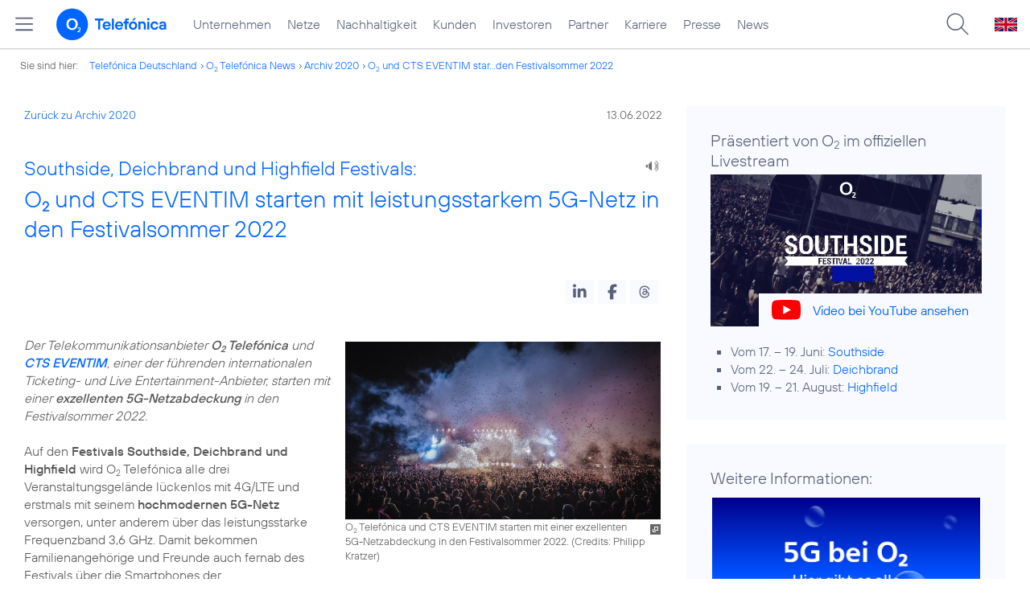

--- FILE ---
content_type: text/html; charset=UTF-8
request_url: https://www.telefonica.de/news/corporate/2022/06/southside-deichbrand-und-highfield-festivals-o2-und-cts-eventim-starten-mit-leistungsstarkem-5g-netz-in-den-festivalsommer-2022.html?cat=zitat;year=2020;page=7;tag=%23privatkunden
body_size: 147525
content:
<!DOCTYPE html>
<html lang="de">
<head>
<meta http-equiv="X-UA-Compatible" content="IE=Edge">
<title>Southside, Deichbrand und Highfield Festivals: o2 und CTS EVENTIM starten mit leistungsstarkem 5G-Netz in den Festivalsommer 2022</title>  
<meta http-equiv="Content-Type" content="text/html; charset=utf-8">
<meta name="description" content="">
<meta name="keywords" content="Netz,Priority,o2,o2_music">
<meta name="robots" content="all">
<meta name="viewport" content="width=device-width, initial-scale=1.0, user-scalable=yes">
<meta name="color-scheme" content="light only"> 
<meta name="twitter:card" content="summary_large_image">
<meta content="article" property="og:type">
<meta property="og:url" content="https://www.telefonica.de/news/corporate/2022/06/southside-deichbrand-und-highfield-festivals-o2-und-cts-eventim-starten-mit-leistungsstarkem-5g-netz-in-den-festivalsommer-2022.html">
<meta property="og:title" content="Southside, Deichbrand und Highfield Festivals: o2 und CTS EVENTIM starten mit leistungsstarkem 5G-Netz in den Festivalsommer 2022">
<meta content="Der Telekommunikationsanbieter o2 Telefónica und CTS EVENTIM, einer der führenden internationalen Ticketing- und Live Entertainment-Anbieter, starten mit einer exzellenten 5G-Netzabdeckung in den Festivalsommer 2022." property="og:description">
<meta content="https://www.telefonica.de/file/public/1817/o2-Festival-Key-Visual-Generisch-1280x720.jpg" property="og:image">
<link type="text/css" href="/static/assets/css/unsemantic-grid-responsive-tablet-no-ie7.css?v=595" rel="stylesheet">
<link type="text/css" href="/static/css/2021_telefonica.css?v=595" rel="stylesheet">
<link type="text/css" href="/static/css/print.css?v=595" rel="stylesheet" media="print">
<script type="text/javascript" src="/static/assets/jquery-3.5.1/jquery-3.5.1.min.js?autogz=1"></script>
<script type="text/javascript" src="/static/assets/jquery-3.5.1/jquery-migrate-1.4.1.min.js?autogz=1"></script>  <script type="text/javascript" src="/static/js/common.js?autogz=1;v=595"></script>
<script type="text/javascript" src="/static/js/contentloader.js?v=5"></script>  <script type="text/javascript" src="/static/js/jquery.autocomplete.js?v=595"></script> <link rel="apple-touch-icon" sizes="180x180" href="/static/icons/apple-touch-icon.png?v=4">
<link rel="icon" type="image/png" sizes="32x32" href="/static/icons/favicon-32x32.png?v=4">
<link rel="icon" type="image/png" sizes="16x16" href="/static/icons/favicon-16x16.png?v=4">
<link rel="manifest" href="/static/icons/site.webmanifest">
<link rel="mask-icon" href="/static/icons/safari-pinned-tab.svg?v=4" color="#0066FF">
<link rel="shortcut icon" href="/static/icons/favicon.ico?v=4">
<meta name="msapplication-TileColor" content="#f9faff">
<meta name="msapplication-config" content="/static/icons/browserconfig.xml">
<meta name="theme-color" content="#f9faff">
 <link rel="alternate" hreflang="en" href="https://www.telefonica.de/news/press-releases-telefonica-germany/2022/06/southside-deichbrand-and-highfield-festivals-o2-and-cts-eventim-provide-cutting-edge-5g-network-for-2022-summer-festivals.html"><link rel="alternate" href="https://www.telefonica.de/news/corporate/2022/06/southside-deichbrand-und-highfield-festivals-o2-und-cts-eventim-starten-mit-leistungsstarkem-5g-netz-in-den-festivalsommer-2022.html" hreflang="de"><script src="//f1-eu.readspeaker.com/script/4522/webReader/webReader.js?pids=wr"></script><link href="/static/assets/shariff-3.2.1/shariff.complete.css?v=6" rel="stylesheet">   <link rel="canonical" href="https://www.telefonica.de/news/corporate/2022/06/southside-deichbrand-und-highfield-festivals-o2-und-cts-eventim-starten-mit-leistungsstarkem-5g-netz-in-den-festivalsommer-2022.html"/>  </head>
<body class="page_00 page-sec_twocolumn_wide_scp standard page-layout-2021_telefonica" id="page0"> 
<!-- Matomo Tag Manager -->
<script type="text/javascript">
var _mtm = window._mtm = window._mtm || [];
_mtm.push({'mtm.startTime': (new Date().getTime()), 'event': 'mtm.Start'});
_mtm.push({"created":"2022-06-07","page_title":"Southside, Deichbrand und Highfield Festivals: O2 und CTS EVENTIM starten mit leistungsstarkem 5G-Netz in den Festivalsommer 2022","author":"Klaus Schulze-L\u00f6wenberg","tags":"Netz,Priority,o2,o2_music","publish_date":"2022-06-13","groups":"Redaktion","category":"Pressemitteilungen,Startseite","layout":"2021_telefonica","startdate":"","display_date":"2022-06-13","last_changed":"2023-01-20","content_type":"news","drilldown":"news;corporate;2022;06;southside-deichbrand-und-highfield-festivals-o2-und-cts-eventim-starten-mit-leistungsstarkem-5g-netz-in-den-festivalsommer-2022","enddate":"","news_title":"Southside, Deichbrand und Highfield Festivals: O2 und CTS EVENTIM starten mit leistungsstarkem 5G-Netz in den Festivalsommer 2022","seo_page_title":""});
var d=document, g=d.createElement('script'), s=d.getElementsByTagName('script')[0];
g.type='text/javascript'; g.async=true; g.src='https://webstatistics.telefonica.de/js/container_kmdc61rh.js'; s.parentNode.insertBefore(g,s);
</script>
<!-- End Matomo Tag Manager -->
<!-- Matomo Tag Tracking --><script>
$(window).off("_mtm.push").on("_mtm.push",function(e,option){if(_mtm&&(typeof(option)=='object')){_mtm.push(option);}});
</script><!-- End Matomo Tag Tracking -->
<div class="sec_root fl-par-body" id="s1"><div class="sec_header" id="s98"><div id="c98_0" class="sec_header spc-main-column col_first"><!-- <par_scp_header> --> <div id="page-top"><div></div></div>  <header>
<div id="scp-header-fixed">
<div id="skip">
<a href="#content" class="page-skip-link"><div class="par-body">Zum Inhalt springen...</div></a>
</div>
<div id="scp-header"> <div id="page-navmenu" data-label="top_level" data-tree-id="" data-topnav-id="#page-navmenu" data-state="online" data-layout="2021_telefonica" class="page-navmenu-body"></div> <div id="scp-header-content" class="page-topmenu-container fl-header-search"> <button data-aria-label-open="Hauptmenü öffnen" data-aria-label-close="Hauptmenü schließen" type="button" data-nav-id="" data-language="de" data-message-id="9920" class="page-sitemenu-button" data-layout="2021_telefonica" data-state="online" data-tree-id="" aria-label="Hauptmenü öffnen"></button> <div id="page-logo"><a href="/"><img src="/static/layout/2021_telefonica/header/logo_telefonica_o2_blue.svg" alt="Logo von o2 Telefónica" width="150" height="54"></a></div>  <div id="page-navigation">  <div class="page-nav-select">
<nav> <ul data-language="de" id="page-nav-topmenu" data-layout="2021_telefonica" class="page-nav page-nav-option fl-no-topmenu page-navmenu" data-state="online"><li id="nav-217" class="fl-hover fl-first" data-nav-id="217"><a href="/unternehmen.html" title="Unternehmen Telefónica Deutschland" class="l-link">Unternehmen</a></li><li id="nav-235" class="fl-hover" data-nav-id="235"><a title="Festnetz und Mobilfunk" href="/netze.html" class="l-link">Netze</a></li><li id="nav-218" class="fl-hover" data-nav-id="218"><a href="/nachhaltigkeit.html" class="l-link">Nachhaltigkeit</a></li><li id="nav-236" class="fl-hover" data-nav-id="236"><a href="/kunden.html" class="l-link">Kunden</a></li><li id="nav-225" class="fl-hover" data-nav-id="225"><a class="l-link" href="/investor-relations.html">Investoren</a></li><li id="nav-233" class="fl-hover" data-nav-id="233"><a class="l-link" href="/partner.html">Partner</a></li><li id="nav-220" class="fl-hover" data-nav-id="220"><a href="/karriere.html" class="l-link">Karriere</a></li><li id="nav-219" class="fl-hover" data-nav-id="219"><a class="l-link" href="/presse.html">Presse</a></li><li id="nav-228" class="fl-hover" data-nav-id="228"><a href="/o2-telefonica-news.html" class="l-link">News</a></li></ul> </nav>
</div>  </div>  <div id="page-search">
<form method="get" name="header_search" action="/search/index" onsubmit="Common.autoComplete.doSearch($('#q1').val()); return false;">
<input name="cmd" value="search" type="hidden">
<input name="search" value="site" type="hidden">
<input id="layout" name="layout" value="2021_telefonica" type="hidden">
<input id="lang" name="lang" value="de" type="hidden">
<div id="length-check" style="position: absolute; top: -200px; left: -1000px;"></div>
<div id="page-search-input" class="xscp-header-search">  <input name="q" id="q1" placeholder="Suche..." maxlength="150">
<button type="submit" class="page-search-submit" aria-label="Suche ausführen"></button>
</div>
</form>
</div>
<button type="button" id="page-search-button" aria-label="Suche öffnen" data-aria-label-open="Suche öffnen" data-aria-label-close="Suche schließen"></button>
<div id="page-language-select"><a class="l-link" hreflang="en" href="/news/press-releases-telefonica-germany/2022/06/southside-deichbrand-and-highfield-festivals-o2-and-cts-eventim-provide-cutting-edge-5g-network-for-2022-summer-festivals.html"><img src="/static/layout/2021_telefonica/header/flag_en.svg" alt="Englische Flagge, stellvertretend für englischsprachige Version der o2 Telefónica" width="28" height="17" border="0"></a></div>  </div>
</div>
</div>
</header>  <!-- </par_scp_header> --><!-- <par_path> --><div class="par par-path" id="sp2" data-tag="Path">
<ul class="nav-path"> <li class="fl-first">Sie sind hier: <a href="/">Telefónica Deutschland</a></li><li><a href="/news/corporate/index.html">O<sub>2</sub> Telefónica News</a></li><li><a href="/news/corporate/index.html?tag=%23privatkunden;year=2020;cat=pressemitteilungen">Archiv 2020</a></li><li><a href="/news/corporate/2022/06/southside-deichbrand-und-highfield-festivals-o2-und-cts-eventim-starten-mit-leistungsstarkem-5g-netz-in-den-festivalsommer-2022.html?cat=zitat;year=2020;page=7;tag=%23privatkunden">O<sub>2</sub> und CTS EVENTIM star...den Festivalsommer 2022</a></li> </ul>
<div class="fclear"></div>
</div> <!-- </par_path> --></div><div class="fclear"></div></div><div class="sec_body page-content grid-container" id="s2"><div class="grid-66 tablet-grid-66 mobile-grid-100 grid-content col_content_wide col_first" id="c05_0"><!-- <par_backlink> --> <div class="par par-backlink" data-tag="Back Link">
<div class="par-backlink-content">
<div class="par-backlink-back"><a href="/news/corporate/index.html?cat=zitat;year=2020;page=7;tag=%23privatkunden#feed-msg-id-9920">Zurück zu Archiv 2020</a></div>
<div class="par-backlink-next">13.06.2022</div>  <div class="fclear"></div>
</div>
</div> <!-- </par_backlink> --><!-- <par_page_content_id> --><div class="par-content-id" style="position: relative; max-width: var(--par-max-width); margin: 0 auto; padding: 0;"><a class="par-anchor" id="content"></a></div> <!-- </par_page_content_id> --><!-- RSPEAK_START --><!-- <par_headline> --><div id="p2" data-tag="Headline" class="par par-headline par-headline-margin fl-no-par-body par-textblock-default fl-text-align-left"><div class="par-body"><h1 class="default-font par-heading par-headline-tag-h1 par-font-size-default"><span class="par-overline">Southside, Deichbrand und Highfield Festivals: </span>O<sub>2</sub> und CTS EVENTIM starten mit leistungsstarkem 5G-Netz in den Festivalsommer 2022</h1></div></div> <!-- </par_headline> --><!-- <par_speech_output> --> <script>
$(document).ready(function(){if($("div.par-path-bar").length){$("div.par-path-bar:first").prepend('<div id="rs-controls-p15" class="rs_preserve rs_skip rs_addtools rs_splitbutton rs_exp" style="position: fixed; top: 75px; left: 30px;"></div>');}
else{$("#p15").siblings(".par-headline").prepend('<div id="rs-controls-p15" class="rs_preserve rs_skip rs_addtools rs_splitbutton rs_exp"></div>');}});
</script><style type="text/css" >.par-rs-box-pos{width:80px !important}
div#rs-controlpanel{display:none !important}</style> <div class="par par-speech-output fl-no-par-body" id="p15" data-tag="Speech Output">
<div class="par-so-bar">
<div id="rs_buttonp15" class="rs_skip rs_preserve rs_href">
<a href="//app-eu.readspeaker.com/cgi-bin/rsent?customerid=4522&lang=de_de&url=https%3A%2F%2Fwww.telefonica.de%2Fnews%2Fcorporate%2F2022%2F06%2Fsouthside-deichbrand-und-highfield-festivals-o2-und-cts-eventim-starten-mit-leistungsstarkem-5g-netz-in-den-festivalsommer-2022.html%3Fstate%3Donline%3Bpage%3D7%3Btag%3D%2523privatkunden%3Bfeed_month%3D06%3Bcat%3Dzitat%3Bslug%3Dcorporate%3Byear%3D2020%3Bfeed_year%3D2022" onclick="readpage(this.href, 'rs-controls-p15'); return false;"><img width="24" src="/static/layout/o2_portal/site/speaker.png" alt="Ein Lautsprecher-Symbol, stellvertretend für die Funktion &quot;Seite vorlesen&quot;" title="Seite vorlesen" /></a>
</div>
<!-- RSPEAK_STOP -->
<div class="fclear"></div>
<!-- RSPEAK_START -->
</div>
</div> <!-- </par_speech_output> --><!-- <par_socialshareprivacy> --><!-- RSPEAK_STOP --><div class="par par-shariff fl-no-par-body" data-tag="Shariff" id="p16"><style type="text/css" >.shariff .orientation-horizontal.button-style-standard.shariff-col-3 li{min-width:70px}
.shariff .orientation-horizontal.button-style-standard.shariff-col-3 li .share_text{text-indent:0}
div.par-shariff.fl-small-margin div.par-body{padding-top:0 !important;padding-bottom:0 !important}
div.par-shariff .shariff{display:flex;justify-content:flex-end;align-items:center}
div.par-shariff .shariff .orientation-horizontal li{margin-bottom:0}
div.par-shariff .shariff a{padding:0;display:flex;justify-content:center}
div.par-shariff-show-date div.par-shariff-bar{display:flex;justify-content:space-between;align-items:center}
div.par-shariff-news-message-date{display:flex;justify-content:center;align-items:center;background-color:var(--col-tlf-white);color:var(--col-grey6);padding:3px 16px;height:30px;border-radius:15px;font-size:14px;font-family:var(--font-medium)}
.shariff .threads a:hover{background-color:#000}</style><div class="par-body"><div class="par-shariff-bar"><div class="shariff" data-lang="de" data-button-style="icon" data-services="[&quot;linkedin&quot;,&quot;facebook&quot;,&quot;threads&quot;]"></div></div></div></div><!-- RSPEAK_START --> <!-- </par_socialshareprivacy> --><!-- <par_media> --><div data-tag="Media" id="p3" class="par par-media fl-no-par-body par-textblock-no-dec par-textblock-default par-effect-none" data-pid="p3"><div class="par-body"><div class="par-text l-inline-right"><div class="l-inline thmb-portrait l-inline-popup-container"><img sizes="(max-width: 360px) 180px, (max-width: 720px) 360px, 1280px" onclick="Common.openImgPopupTrigger(this)" loading="lazy" alt="" class="l-img-popup" srcset="/file/public/1817/o2-Festival-Key-Visual-Generisch-1280x720.jpg 1280w, /file/repository/52517_t_720_405/1/0/o2-Festival-Key-Visual-Generisch-1280x720.jpg 720w, /file/repository/52517_t_360_203/1/0/o2-Festival-Key-Visual-Generisch-1280x720.jpg 360w" src="/file/public/1817/o2-Festival-Key-Visual-Generisch-1280x720.jpg"><div class="l-inline-popup l-inline-popup-last" onclick="return Common.openImgPopup('52517', '1280', '720','\/file\/public\/1817\/o2-Festival-Key-Visual-Generisch-1280x720.jpg', '', 0, '', window.location.pathname, '', this)"></div><div class="l-inline-caption">O<sub>2</sub> Telefónica und CTS EVENTIM starten mit einer exzellenten 5G-Netzabdeckung in den Festivalsommer 2022. (<span class="page-license-inline"><span class="page-license-info author">Credits: Philipp Kratzer</span></span>)</div><div class="fclear"></div></div><div class="pre-text"><i>Der Telekommunikationsanbieter <b>O<sub>2</sub> Telefónica</b> und <b><a href="https://www.eventim.de/" target="_blank" class="l-link">CTS EVENTIM</a></b>, einer der führenden internationalen Ticketing- und Live Entertainment-Anbieter, starten mit einer <b>exzellenten 5G-Netzabdeckung</b> in den Festivalsommer 2022.</i>

Auf den <b>Festivals Southside, Deichbrand und Highfield</b> wird O<sub>2</sub> Telefónica alle drei Veranstaltungsgelände lückenlos mit 4G/LTE und erstmals mit seinem <b>hochmodernen 5G-Netz</b> versorgen, unter anderem über das leistungsstarke Frequenzband 3,6 GHz. Damit bekommen Familienangehörige und Freunde auch fernab des Festivals über die Smartphones der Festivalbesucher:innen <b>per Live-Streaming</b>, TikTok, WhatsApp oder Instagram stets das Gefühl, live dabei zu sein.

Für alle Fans, die nicht vor Ort sein können, gibt es den offiziellen Livestream auf <a class="l-link" target="_blank" href="https://music.o2online.de/">o2.de/music</a> - <b>frei zugänglich und kostenfrei</b>. Außerdem sind dort Konzert-Highlights ausgewählter Künstler:innen und Bands <b>als Video-on-Demand in HD ebenfalls kostenfrei</b> immer wieder abrufbar.</div><div class="fclear"></div></div></div></div> <!-- </par_media> --><!-- <par_media> --><div id="p10" data-tag="Media" data-pid="p10" class="par par-media fl-no-par-body par-textblock-no-dec par-textblock-default par-effect-none"><div class="par-body"><div class="par-text l-inline-left"><div class="l-inline thmb-portrait l-inline-popup-container"><img alt="" class="l-img-popup" srcset="/file/public/1746/Michael-Falkensteiner-1280x720.jpg 1280w, /file/repository/48988_t_720_405/0/0/Michael-Falkensteiner-1280x720.jpg 720w, /file/repository/48988_t_360_203/0/0/Michael-Falkensteiner-1280x720.jpg 360w" src="/file/public/1746/Michael-Falkensteiner-1280x720.jpg" sizes="(max-width: 360px) 180px, (max-width: 720px) 360px, 1280px" onclick="Common.openImgPopupTrigger(this)" loading="lazy"><div onclick="return Common.openImgPopup('48988', '1280', '720','\/file\/public\/1746\/Michael-Falkensteiner-1280x720.jpg', '', 0, '', window.location.pathname, '', this)" class="l-inline-popup l-inline-popup-last"></div><div class="l-inline-caption">Michael Falkensteiner (<span class="page-license-inline"><span class="page-license-info author">Credits: O<sub>2</sub> Telefónica</span></span>)</div><div class="fclear"></div></div><div class="pre-text"><i>“<b>Nach über zwei Jahren sind die Festivals zurück</b> und wir können unsere Partnerschaft mit CTS EVENTIM endlich auf die nächste Stufe heben. Wir als eine der führenden Mobilfunkmarken und CTS EVENTIM, einer der relevantesten Live-Entertainment-Anbieter, vereinen ihre Kräfte, um O<sub>2</sub> Kund:innen und allen Musik-Liebhaber:innen herausragende Momente zu bereiten. Direkt vor Ort, im frei verfügbaren digitalen Livestream oder als Video-on-Demand-Konzert. Damit gehen wir einen weiteren Schritt, um unsere Kernmarke zu einer Superbrand zu entwickeln, die differenzierend, bedeutungsvoll und aufmerksamkeitsstark ist“,</i> sagt <b>Michael Falkensteiner</b>, Director Brand &amp; Marketing Communications bei O<sub>2</sub> Telefónica Deutschland.</div><div class="fclear"></div></div></div></div> <!-- </par_media> --><!-- <par_media> --><div id="p49" data-tag="Media" class="par par-media fl-no-par-body par-textblock-no-dec par-textblock-default par-effect-none" data-pid="p49"><div class="par-body"><div class="par-text l-inline-right"><div class="l-inline thmb-portrait l-inline-popup-container"><img sizes="(max-width: 360px) 180px, (max-width: 720px) 360px, 1280px" onclick="Common.openImgPopupTrigger(this)" loading="lazy" alt="" class="l-img-popup" srcset="/file/public/1817/Dr-Frithjof-Pils-EVENTIM-1280x720.jpg 1280w, /file/repository/52539_t_720_405/0/0/Dr-Frithjof-Pils-EVENTIM-1280x720.jpg 720w, /file/repository/52539_t_360_203/0/0/Dr-Frithjof-Pils-EVENTIM-1280x720.jpg 360w" src="/file/public/1817/Dr-Frithjof-Pils-EVENTIM-1280x720.jpg"><div class="l-inline-popup l-inline-popup-last" onclick="return Common.openImgPopup('52539', '1280', '720','\/file\/public\/1817\/Dr-Frithjof-Pils-EVENTIM-1280x720.jpg', '', 0, '', window.location.pathname, '', this)"></div><div class="l-inline-caption">Dr. Frithjof Pils (<span class="page-license-inline"><span class="page-license-info author">Credits: CTS EVENTIM</span></span>)</div><div class="fclear"></div></div><div class="pre-text"><i>„Wenn zehntausende Menschen zusammenkommen wie bei unseren Open Airs, dann ist die Netzabdeckung immer eine Herausforderung. <b>Wir freuen uns, dass O<sub>2</sub> unseren Festivalfans mit 5G hier erstmals einen ganz besonderen Service und echten Mehrwert bietet</b>“,</i> sagt <b>Dr. Frithjof Pils</b>, Geschäftsführer von EVENTIM LIVE. <i>„Darüber hinaus arbeiten O<sub>2</sub> und CTS EVENTIM an weiteren Produkt- und Serviceinnovationen, auf deren Umsetzung wir uns schon jetzt sehr freuen. Die langjährige Partnerschaft unterstreicht zugleich die Wertigkeit der Assets von CTS EVENTIM für große Marken. Auf dieser Basis wollen wir EVENTIM Brand Connect in naher Zukunft massiv ausbauen.“</i></div><div class="fclear"></div></div></div></div> <!-- </par_media> --><!-- <par_media> --><div data-tag="Media" id="p60" data-pid="p60" class="par par-media fl-no-par-body par-textblock-no-dec par-textblock-default par-effect-none"><div class="par-body"><div class="par-text l-inline-right"><div class="pre-text"><b>CTS EVENTIM und O<sub>2</sub> Telefónica</b> hatten bereits Anfang 2020 eine Partnerschaft im Bereich Live-Entertainment vereinbart, die aufgrund der Corona-Pandemie bislang teilweise ruhte. O<sub>2</sub> Kund:innen profitieren ganzjährig von einem exklusiven 48-Stunden-Vorverkauf für <b>deutschlandweite Top-Konzerte</b>. Darüber hinaus gibt es kostenfreie Live-Streamings sowie Video-on-Demand Konzerterlebnisse von den Festivals. Außerdem nutzt O<sub>2</sub> die von EVENTIM Brand Connect <b>bereitgestellten Online-Reichweiten</b> und Medienkanäle, wie etwa Social Media, Newsletter, Display Ads und Bannerwerbung sowie besondere zielgruppenspezifische Marketing- und Targeting-Möglichkeiten. Die umfassende Partnerschaft ist über mehrere Jahre angelegt.</div><div class="fclear"></div></div></div></div> <!-- </par_media> --><!-- <par_media> --><div data-tag="Media" id="p61" data-pid="p61" class="par par-media fl-no-par-body par-textblock-no-dec par-textblock-default par-effect-none"><div class="par-body"><div class="par-text l-inline-left"><div class="l-inline thmb-portrait-s l-inline-popup-container"><img sizes="(max-width: 360px) 180px, (max-width: 720px) 360px, (max-width: 1440px) 720px, 1440px" onclick="Common.openImgPopupTrigger(this)" loading="lazy" alt="" class="l-img-popup" srcset="/file/public/1817/o2-Festival-Southside-1920x1080.jpg 1920w, /file/repository/52519_t_1440_810/0/0/o2-Festival-Southside-1920x1080.jpg 1440w, /file/repository/52519_t_720_405/0/0/o2-Festival-Southside-1920x1080.jpg 720w, /file/repository/52519_t_360_203/0/0/o2-Festival-Southside-1920x1080.jpg 360w" src="/file/public/1817/o2-Festival-Southside-1920x1080.jpg"><div class="l-inline-popup l-inline-popup-last" onclick="return Common.openImgPopup('52519', '1920', '1080','\/file\/public\/1817\/o2-Festival-Southside-1920x1080.jpg', '', 0, '', window.location.pathname, '', this)"></div><div class="l-inline-caption"><span class="page-license-inline"><span class="page-license-info author">Credits: Eva Sutter</span></span></div><div class="fclear"></div></div><div class="pre-text"><a href="https://music.o2online.de/journeys/southside-festival/" target="_blank" class="l-link">Das Southside Festival (17.-19. Juni)</a> <b>in Neuhausen ob Eck</b> auf der Schwäbischen Alb ist eine Live-Institution: Nach zwei Jahren Corona-Zwangspause werden dort Acts wie Martin Garrix, K.I.Z, Seeed, The Killers, Deichkind, Twenty One Pilots, Kings of Leon und Rise Against als Headliner die Fans begeistern.</div><div class="fclear"></div></div></div></div> <!-- </par_media> --><!-- <par_media> --><div data-tag="Media" id="p62" data-pid="p62" class="par par-media fl-no-par-body par-textblock-no-dec par-textblock-default par-effect-none"><div class="par-body"><div class="par-text l-inline-left"><div class="l-inline thmb-portrait-s l-inline-popup-container"><img onclick="Common.openImgPopupTrigger(this)" sizes="(max-width: 360px) 180px, (max-width: 720px) 360px, (max-width: 1440px) 720px, 1440px" loading="lazy" class="l-img-popup" alt="" src="/file/public/1817/o2-Festival-Deichbrand-1920x1080.png" srcset="/file/public/1817/o2-Festival-Deichbrand-1920x1080.png 1920w, /file/repository/52520_t_1440_810/0/0/o2-Festival-Deichbrand-1920x1080.png 1440w, /file/repository/52520_t_720_405/0/0/o2-Festival-Deichbrand-1920x1080.png 720w, /file/repository/52520_t_360_203/0/0/o2-Festival-Deichbrand-1920x1080.png 360w"><div onclick="return Common.openImgPopup('52520', '1920', '1080','\/file\/public\/1817\/o2-Festival-Deichbrand-1920x1080.png', '', 0, '', window.location.pathname, '', this)" class="l-inline-popup l-inline-popup-last"></div><div class="l-inline-caption"><span class="page-license-inline"><span class="page-license-info author">Credits: Christoph Eisenmenger</span></span></div><div class="fclear"></div></div><div class="pre-text">Beim <a href="https://music.o2online.de/journeys/deichbrand-festival/" target="_blank" class="l-link">Deichbrand Festival (21.-24. Juli)</a> <b>auf dem Seeflughafen Cuxhaven/Nordhol</b> werden als Top-Acts Kraftklub, Steve Aoki und Trettmann erwartet. Darüber hinaus treten Apache 207, Bausa, Bilderbuch, Capital Bra, Clueso, Dropkick Murphys, H-Blockx, Mavi Phoenix, Milky Chance, Nightwish, Provinz und Sido auf. Insgesamt sind für das Open Air mehr als 90 Acts gebucht.</div><div class="fclear"></div></div></div></div> <!-- </par_media> --><!-- <par_media> --><div class="par par-media fl-no-par-body par-textblock-no-dec par-textblock-default par-effect-none" data-pid="p63" id="p63" data-tag="Media"><div class="par-body"><div class="par-text l-inline-left"><div class="l-inline thmb-portrait-s l-inline-popup-container"><img class="l-img-popup" alt="" src="/file/public/1817/o2-Festival-Highfield-1920x1080.png" srcset="/file/public/1817/o2-Festival-Highfield-1920x1080.png 1920w, /file/repository/52518_t_1440_810/0/0/o2-Festival-Highfield-1920x1080.png 1440w, /file/repository/52518_t_720_405/0/0/o2-Festival-Highfield-1920x1080.png 720w, /file/repository/52518_t_360_203/0/0/o2-Festival-Highfield-1920x1080.png 360w" onclick="Common.openImgPopupTrigger(this)" sizes="(max-width: 360px) 180px, (max-width: 720px) 360px, (max-width: 1440px) 720px, 1440px" loading="lazy"><div onclick="return Common.openImgPopup('52518', '1920', '1080','\/file\/public\/1817\/o2-Festival-Highfield-1920x1080.png', '', 0, '', window.location.pathname, '', this)" class="l-inline-popup l-inline-popup-last"></div><div class="l-inline-caption"><span class="page-license-inline"><span class="page-license-info author">Credits: Frank Embacher</span></span></div><div class="fclear"></div></div><div class="pre-text">Beim <a class="l-link" href="https://music.o2online.de/journeys/highfield-festival/" target="_blank">Highfield Festival (19.-21. August)</a> <b>am Störmthaler See nahe Leipzig</b> stehen Bands von Pop bis Punk, von Rock bis Rap auf dem Programm. 2022 haben unter anderem Deichkind, Limp Bizkit, Bad Religion, Casper, Kraftklub und Callejon zugesagt.

Die offiziellen Livestreams frei zugänglich und kostenfrei auf <a target="_blank" href="https://music.o2online.de/" class="l-link">o2.de/music</a>.</div><div class="fclear"></div></div></div></div> <!-- </par_media> --><!-- <par_media> --><div data-pid="p64" class="par par-media fl-no-par-body par-textblock-no-dec par-textblock-default par-effect-none" data-tag="Media" id="p64"><div class="par-body"><div class="par-text l-inline-left"><div class="pre-text">Darüber hinaus versorgt <b>O<sub>2</sub> Telefónica</b> - wie bereits in den Jahren zuvor – auch andere <a class="l-link" href="/news/corporate/2022/05/besseres-netz-bei-events-und-notfaellen-o2-schickt-60-mobile-5g-sendemasten-in-den-einsatz.html">Großveranstaltungen in Deutschland mit seinem leistungsstarken O<sub>2</sub> Netz</a>, beispielsweise die Rheinkirmes in Düsseldorf, das Oktoberfest in München oder das Maschseefest in Hannover.</div><div class="fclear"></div></div></div></div> <!-- </par_media> --><!-- <par_media> --><div data-pid="p70" class="par par-media fl-no-par-body par-textblock-dec par-textblock-hc-69 par-effect-none" data-tag="Media" id="p70"><div class="par-body"><div class="par-subheading par-sub-headline-tag-div">Über CTS Eventim</div><div class="par-text l-inline-left"><div class="pre-text">CTS EVENTIM ist einer der international führenden Anbieter in den Bereichen Ticketing und Live-Entertainment. Vor Ausbruch der Corona-Pandemie wurden pro Jahr rund 250 Millionen Tickets über die Systeme des Unternehmens vermarktet – stationär, online und mobil. Zu den Onlineportalen zählen Marken wie <a class="l-link" href="https://www.eventim.de/" target="_blank">eventim.de</a>, <a class="l-link" target="_blank" href="https://www.oeticket.com/">oeticket.com</a>, <a target="_blank" href="https://www.ticketcorner.ch/" class="l-link">ticketcorner.ch</a>, <a target="_blank" href="https://www.ticketone.it/" class="l-link">ticketone.it</a> und <a class="l-link" target="_blank" href="https://www.entradas.com/">entradas.com</a>. Zur EVENTIM-Gruppe gehören außerdem zahlreiche Veranstalter von Konzerten, Tourneen und Festivals wie „Rock am Ring“, „Rock im Park“, „Hurricane“, „Southside“ oder „Lucca Summer“. Darüber hinaus betreibt CTS EVENTIM einige der renommiertesten Veranstaltungsstätten Europas, etwa die Kölner LANXESS arena, die K.B. Hallen in Kopenhagen, die Berliner Waldbühne und das EVENTIM Apollo in London. Die CTS Eventim AG &amp; Co. KGaA (ISIN DE 0005470306) ist seit 2000 börsennotiert und gegenwärtig Mitglied des MDAX. Vor dem Hintergrund von Verboten und Einschränkungen von Veranstaltungen durch die Corona-Pandemie erwirtschaftete der Konzern 2021 in mehr als 20 Ländern einen Umsatz von 407,8 Mio. Euro. 2019, im Jahr vor Ausbruch der Pandemie, betrug der Umsatz mehr als 1,4 Mrd. Euro.</div><div class="fclear"></div></div></div></div> <!-- </par_media> --><!-- <par_media> --><div data-tag="Media" id="p69" class="par par-media fl-no-par-body par-textblock-dec par-textblock-hc-9 par-effect-none" data-pid="p69"><div class="par-body"><div class="par-subheading par-sub-headline-tag-div">Über O<sub>2</sub> Telefónica</div><div class="par-text l-inline-left"><div class="pre-text">O<sub>2</sub> ist die vielfach ausgezeichnete Kernmarke von Telefónica Deutschland. Seit 2002 bietet das Unternehmen mit O<sub>2</sub> Post- und Prepaid-Mobilfunkprodukte, innovative mobile Datendienste und Highspeed-Internet-Produkte im Mobilfunk und Festnetz. O<sub>2</sub> adressiert dabei Privatkunden ebenso wie Geschäftskunden. O<sub>2</sub> sorgt mit seinen großen Datenpaketen zu einem überzeugenden Preis-Leistungs-Verhältnis erfolgreich dafür, dass die Kund:innen im O<sub>2</sub> Netz immer mehr digitale Services in ihren Alltag integrieren. Im Festnetzbereich hat O<sub>2</sub> durch Kooperationen als einziger Netzanbieter Zugang zu DSL, Kabel und Glasfaser sowie WLAN über das eigene Mobilfunknetz. Damit bietet O<sub>2</sub> die größte Internet@Home-Verfügbarkeit in Deutschland an.</div><div class="fclear"></div></div></div></div> <!-- </par_media> --><!-- <par_socialshareprivacy> --><!-- RSPEAK_STOP --><div class="par par-shariff fl-no-par-body" id="p17" data-tag="Shariff"><div class="par-body"><div class="par-shariff-bar"><div data-button-style="icon" data-services="[&quot;linkedin&quot;,&quot;facebook&quot;,&quot;threads&quot;]" class="shariff" data-lang="de"></div></div></div></div><!-- RSPEAK_START --> <!-- </par_socialshareprivacy> --><!-- <par_author_info> --><!-- </par_author_info> --><!-- RSPEAK_STOP --></div><div class="grid-33 tablet-grid-33 mobile-grid-100 grid-content col_info" id="c02_0"><!-- RSPEAK_START --><!-- <par_youtube> --><div class="par par-youtube fl-no-par-body par-textblock-hc-69 par-youtube-full" data-pid="p67" data-tag="youtube" id="p67"><style type="text/css" >div.par-youtube-top-box div.l-inline{margin-bottom:15px}
div.par-youtube-top-box div.l-inline-caption,div.par-youtube-top-box div.l-inline-tooltip,div.par-youtube-top-box div.l-inline-popup{display:none !important}
div.par-youtube-item{overflow:hidden;position:relative}
div.par-youtube .pre-text{overflow:visible}
div.par-youtube-fit-box div.par-body{padding:0 !important}
div.par-youtube-box{display:flex}
div.par-youtube-box div.l-inline{flex-shrink:0;min-height:100%;position:relative}
div.par-youtube-box div.par-youtube-image{flex-shrink:0;min-height:100%;position:relative}
div.par-youtube-box div.par-youtube-bg{position:absolute;top:0;left:0;width:100%;height:100%;background:center center no-repeat transparent;background-size:cover}
div.par-youtube-left-box div.par-youtube-content{padding:60px 30px 30px 60px;-ms-flex:0 1 auto}
div.par-youtube-right-box div.par-youtube-content{padding:60px 60px 30px 30px;-ms-flex:0 1 auto}
div.par-youtube-body{position:relative;width:100%;padding:56.25% 0 0 0}
div.par-youtube-body div.par-youtube-video-wrapper{position:absolute;top:0;left:0;right:0;bottom:0;width:100%;height:100%}
div.par-yt-pos-top div.par-youtube-video{margin:0 0 20px 0}
div.par-yt-pos-center div.par-youtube-video{margin:0 auto 20px auto}
div.par-yt-pos-left div.par-youtube-video{margin:2px 20px 0 0;float:left}
div.par-yt-pos-right div.par-youtube-video{margin:2px 0 0 20px;float:right}
div.par-yt-has-no-text div.par-youtube-video{margin:0}
div.par-yt-size-66 div.par-youtube-video{width:66%}
div.par-yt-size-50 div.par-youtube-video{width:50%}
div.par-yt-size-33 div.par-youtube-video{width:33%}
div.par-yt-size-25 div.par-youtube-video{width:25%}
div.col_info div.par-youtube-video,div.col_extra div.par-youtube-video,div.col_content_column_three div.par-youtube-video,div.col_intro_info div.par-youtube-video,div.col_intro_col div.par-youtube-video,div.col_intro_1_info div.par-youtube-video{width:100%;margin:0 0 20px 0}
div.par-yt-pos-bottom div.par-youtube-video{margin:20px 0 0 0}
div.par-youtube-thumb,div.par-youtube-thumb a.par-youtube-thumb-img,div.par-youtube-thumb a.par-youtube-thumb-img img{display:block;position:relative;width:100%;max-width:100%;height:auto;padding:0;margin:0}
div.par-youtube-thumb:hover{transform:scale(1.02,1.02);transition:all 0.25s}
div.par-yt-play-button{position:absolute;bottom:0;max-width:100%;overflow:hidden}
div.par-yt-play-button-box{display:flex;align-items:center;padding:8px 16px;font-family:'TelefonicaRegular',Arial,Helvetica,sans-serif;font-size:16px;color:var(--col-link-color)}
span.par-yt-play-button-img{display:inline-block;width:36px;padding:0;margin:0 15px 0 0}
span.par-yt-play-button-img img{display:block;width:36px;height:auto;max-width:100%}
div.par-yt-button-right div.par-yt-play-button{right:0}
div.par-yt-button-left div.par-yt-play-button{left:0}
div.par-yt-pos-bottom{display:flex;flex-flow:column-reverse}
div.col_info div.par-yt-pos-left div.par-youtube-video,div.col_info div.par-yt-pos-right div.par-youtube-video,div.col_extra div.par-yt-pos-left div.par-youtube-video,div.col_extra div.par-yt-pos-right div.par-youtube-video{width:100%;margin:0 0 20px 0}
@media only screen and (min-width:676px){div.par-youtube-full div.par-youtube-video-wrapper{max-width:100%;margin:0 auto}
div.par-width-50-item div.par-youtube-video-wrapper{max-width:inherit;margin:inherit}}
@media only screen and (min-width:768px) and (max-width:1023px){div.l-inline-left div.l-inline,div.l-inline-right div.l-inline{width:50%;max-width:50%}
div.col_info div.l-inline-left div.l-inline,div.col_info div.l-inline-right div.l-inline{float:none;width:100%;max-width:100%;margin:5px 0 10px 0}}
@media only screen and (max-width:767px){div.par-yt-pos-left div.par-youtube-video,div.par-yt-pos-right div.par-youtube-video{width:100%;margin:0 0 20px 0}
div.par-yt-play-button-box{font-size:14px}}</style><div class="par-body"><div class="par-subheading par-sub-headline-tag-div">Präsentiert von O<sub>2</sub>​ im offiziellen Livestream</div><div class="par-youtube-content par-yt-has-text par-yt-pos-top par-yt-size-100 par-yt-activate-black"><div class="par-youtube-video"><div class="par-youtube-thumb par-yt-button-right"><a target="_blank" href="https://www.youtube-nocookie.com/embed/IF6iGMA3hS8" class="par-youtube-thumb-img"><img alt="Bei YouTube ansehen" src="data:image/jpeg;base64,%2F9j%2F4AAQSkZJRgABAQAAAQABAAD%2F2wCEAAUDBA0NDQ0NDQ0NDQ0NDQ0NDQ0NDQ0NDQ0NDQ0NDQ0N%0ADQ0NDRANDQ0ODQ0NDRUNDhERExMTDQ0WGBYSGBASExIBBQUFCAcIDwkJDxINDw0SEhISEhISEhIS%0AEhISEhISEhISEhISEhISEhISEhISEhISEhISEhISFRUSEhUVEhUSEv%2FAABEIAtAFAAMBIgACEQED%0AEQH%2FxAAdAAAABwEBAQAAAAAAAAAAAAAAAQIDBAUGBwgJ%2F8QAZBAAAQMCBAMFBAYEBg0FDQcFAQAC%0AEQMEBRIhMQZBUQcTYXGBIpGh8AgUMrHB0SNC4fEVUlVidJMJFyQzNVNykpSVs9LUGCVzstMWJjQ2%0AQ1RjZIKitLXDRXWEo8LE1eRlhaRE%2F8QAGwEAAwEBAQEBAAAAAAAAAAAAAAECAwQFBgf%2FxAA4EQEB%0AAAICAgECBQIEBQMEAwAAAQIRAyESMQRBURMiMmFxFJEFM4GxBhYjcsFCofAkNGLhQ1KS%2F9oADAMB%0AAAIRAxEAPwDzzYNFR8nTWev3lSuILkCWN166%2BH4qEz2QrKxtA6kXQC4mPiV6q8OOWbZijTE67Jq5%0AoidFIuND5J7C6rQ4OdsFUY2KutSI3EJmFe4zWa8yFUspEkAJgwn6KVWt4EoAaIBiqkgJQRhqAW1E%0A6pCWGJh6A1PA92TUidxHyFoKrX5jpzM9COiyfCMtqA%2BBn0C3lZ57vNHidtJ8vQSovsMzfXZdUE6R%0AAHlz%2FH4JdwZII5aqJVIMnxKn2LG5cxPvMaI0Ggw2%2BysJBhx0j5%2BdVX3L9zI1nTwVY64l2g0HP5%2Bf%0AJWF5SEDx%2FYpkCHWZ%2BjcXach6ctZ96d4et9Cdp28f3JvEAcoHu8ZVnhrA1oE%2BpVAqrUAjl7%2BhH5pl%0AjQRv108OSFw%2BdJ01%2Bfj8E9amd%2FBQD1syfnZIuKwJ%2FZunnEDz8NFnMYv4JA9PgiTYW7WyI66KKcHY%0Ad2j1WXoYnVLhBO62Fg92UB25P3wnZoGKWD02mQBKkMoyY%2Bfj86ImvmR87p61brHzqEgU61GUHWY1%0A9%2FRQawM6K3rPgHlv%2Bz8FBY4a%2BMeJQEanU676%2FfKNtRLeEdNnP0%2BCAVTuSOZ%2BQRy8%2Fgn6dy4gHXr9%0A6jZY5a%2BfKRy8pUt74Z6fkgHaOImZI258%2FLrCn078HmPmP2rOsKcpO38PnkEBqqdY6e1E%2FjKmYfQL%0AjJ21MnwGqytmTsD8%2BqZ4p4q7ukaTP744e04H7II1A0GvJZ%2BO6DHaTxjq6hQd7A0c4czz1jafFc0e%0A8ndKquTZK6scfGaBKCCCoAggggAggggAggjCAJBKRQkACNBBIAggggAnaFSE0ggL60eCJTl1UIGh%0AI9VVWVeFYXAzQQgLzA8d1AefIrVWlXMAc2h5LnAox8%2BatsFxnIQ0n2TEhKwN%2BDsnZUK2uWuAIOka%0Ae781Ma%2FeDr%2B1c%2BUBFTw5GY%2BH3JVV2uiKq2I135Rv118tU5RO3wHLzCzBi%2BcQzTcj7oKw%2FEb4bvAI%0AP4aeS1%2FEVeIA216rn%2FElaYHgtuOdhU0tiVEJU65bDB1KrQVuAQQQQAQRFCUAaCCCAATsyEyUbXJg%0AlBOVWptIAgEEEAcokUI0AEEEEAEYRISgFBydoVNfNMSnrNkuCAtBf1KZGVxCt8M4zrtOpDp5u1hZ%0AvEH6pu0MkIDa4nxk5wiACOYRYDjrM3tHU7krGXp18kxmQHXra4Y8S1zT5Hb3qQ5nuXHqVy5uxI8l%0AZ2HEFVukkjaD0U6Tp0s7%2Bnu5gIVqcifFY%2Bjxg4RmbIHQx%2BEK3tOLabhqCD89AjQ0l4GyKwjYnXyg%0ArdW7NB881iOHr%2Bk6tOYajYanr4Lc5hy1G%2FXp1Eckk0V0NJnb3%2BG5nquccT1c1U%2BEjXxXRb4w2ffP%0AX5C5heulxJ6lBRHq6%2FIU62fp5KKW%2BMJdu%2BDHVCj9epuTqIOvpp8U3gAJqg%2BX4pu%2FMkDkPcfmE9gY%0A%2FSATE%2B75KA3ndz0%2BHLTdKqHn7vnx%2FBBo0Kca3QHr%2BHL56qEGxr6D3FNVdYG089xoOfxT7tPn5%2FFJ%0AqM0n59EERr%2BX46R5LMcT%2Fa1WtZuR5ffP4lZbiqicwI9duo%2FBOKiuY0kdFGq%2Fq%2BqnUmclEuWyR1%2Bf%0Au3VKN1RoPNT6Y6GFGqAeeoUtmyAJx08eqqw721ZVQqwth3SU9A7eHQn52AVWx%2BqtarJBHgoVtY9V%0AQNZ52RvYTr18%2FwAVO7gbDz9yRdRBA6QgK0oilNCS9qFklNVE8Amam6AQFbUXafP5wqdxVhTqSw9U%0ABJpuzCErD3faaZ6cx8Uxg%2FNOPGVwd70BIwy0BLmzBGvnGqlMeQYdI1%2BHJNsGWoxw1mNVocUw5tQB%0AzdCRv100I5nn6QhDJY1afrNHVZPFqpJAP6srb065HsulYfF6gNR5AgZiPjCAjsdAUzC6UklVwVtY%0AGB6oOJjW6q5toA1AOmxVRa6uCtXjQIUqcTd7I8U5w1bF9Sm2P1oKiYm%2BSFtuyLD89eY9lok%2FHXQj%0AaVOV6DtmF0BTaBuB18JP4qy33TNAaAHcTp09%2Byfy7D55%2FiuKgB8URJ3RDUpVX59YCQGEl58UQB6f%0AH5hGGoAB3z0REzulT1QPj86IBLEtzufPySMvz9%2FxSjprCAUfDnCaalnxQy%2FJQCnH56qNWOu%2FJSAe%0Avzoo1erEnoEBBq03O8VLtzp6n758UdQe%2FwDahtt%2B%2FwAP2%2BaAKJ9fjGv4Iy38Sjb8%2B%2BfjslA6fuQC%0AAfn580CY93z9yN%2F377%2FMoMHSFW0aJInf3dEXdBOiOe6GiZPKts%2FMdT87Kxq3XdtOR33yIVNZvAPt%0ASPH59ysb%2BmwUpkSTp18Z%2FJdTqxy1ioqtQuMnqn6QTTgpVFhAJhWxFQpagFSbqi1hEbp3A7fvHamI%0A1H7Solf2jMhAM3lSZCjO2Uq4t4Epm0oF7g0c0A9h9u2HF3TTzTYo81rsRwtjaYygaD1dz6%2FBVbSx%0A2VkancwfwU%2BUV4VQOCQw6jwK0PEGGspZQNyASn8G4ca5rnvdlgSPcd%2FOFUTYgC8h0tAb86%2B9ai8u%0Aj3Jk%2FbEAb8x8NVmL2wLSQNQDupt1WOWm0HXL9%2F7krNgzcAhs8jt4QncGeI9rYGffoixyQ1rRtv7%2F%0AAJKdwlwiI10hPYTsw%2BeSbr3pLgByM%2FPuTlWjlaTPX8R94Kq7Fpe7yUhd3lMDLqNdddtdvRSC7QRM%0AKstWku3kN%2BHL4%2FkrG5qapATvtAe%2F58E%2BGRPimKB%2BfVKeddd9%2BvL81IPmroVlMYJLva67rStd6%2BR%2B%0AfNVuJUWlwB%2Fanj1QpsNeGGYnwWltL9pGnuj81FusFaGmDrE7bfFULqT26iVepQ1mYdVIoVmzv71k%0AaFyfVTGvB3095%2BAUXENBc1Qf1vj5KI2pqobKAA1fr6%2FsRtoO5P08oR4hYAJ6nTI9YjxVc9lUAOGp%0A8N%2Fnl6ps4jUboWDwO6WgtOnVSHPGXwj3TP36KhOLnmPSfzVlwu76xWZR0Gfm4yNNUtAH0Y9d%2FTkn%0AAPzUji%2BgLeq6lmD8mkjnoomG1w86b%2FAakefJIJFS4bSa6of1R8eS51dXJe4udqSZWh48vtRSboG6%0Au8XGCfd4LJsK1wx%2BoJuCmSUuqU2VYBBBBMAggggAggggDQhAI0gCCCCQBBBBABBBBABBBBAKBVvh%0AVadCqZP2dSD1lAW1yoIZqrBrswSX0EBb8MYoW6E6SAPD56rb2VfMJHKOnr8wuZsMbLY8NX8tA0ke%0AY9dAs850F%2B%2BqfBOW0iSANAfL0nkkMk9T8%2FnKdd7ILug08%2FHwWAUOL3GYlYHFny%2BPFajFa0B3l5j7%0AlkGOl0roxghGJv2HRQk9en2imVYoIpRoigAhCARoApQlEggDJRIIIB5rpEJp4hHTKXVCAaQQQQAQ%0AQQQACCMBEgAggggApuHDc9FCVhRGWn5oCFcOkpyzMJlycpoAXDtU3KVUSEAaWxNoICQ50prMQhRK%0AVXpwgDZcEc1aYdxFWYRDj96pUYQVjb0%2BPaxaWk7iJ5qHaYsDqfRZVAFIpG1ZetI3j1Ruqjefnosa%0AKxHNP08QcOaDrXB86lSMKH6QHxCylDFyBBKsLDGw0zugnXqRBHMT4n75SKt6ANSFk28ZMLRlkHnP%0A4clCdf8AeGc2vu5dFHinTQ4hjcnQ8lYYZd5h5rHvOn7QpVhe5D8%2FglotNkznz6Rp58%2BqzfEY9v8A%0Af5dOnRX1vVDgDMCD7%2BfjyVLjgl48PnWUQRBDJHqod%2BII8yp7gI%2FeFWY22CPnqeQlUoVu7l7vfKmx%0A9%2Fu8fNNWVOAOYS6x%2FP4oA6iqKxhxKsLi4ABKr6DcxzbAcuqqBMYPTb8Chz2SLisBzCRQqTrKYPE6%0AafPNVd6SdlPzaH1hM4eZJQFWGkaFS7SmSD0QxNuvn%2BClWNEgePp1Qe0GvThRbgKXftJdA5KHcIOG%0AXBOtfpCaQlBpmGP9r5%2BddlZXdKQqazPtBX42j56ITaYzy0GduWn5rU4FXLmCeXzHgsxabkKxwO69%0AotjntO%2F5JVNP8YWgFMvGmUE%2FPlC5TK6V2jXeWgRIl7mgR%2FN1P3A%2Bq5o0oggQp9sVEpN1VjSppqiw%0Awxuqm3FSfAdExY00q7qhClU4y6Oi7J2LWH6N1Tck%2BsflIhccsmy7TWTovQ%2FZ1YCnbsA0mSfyWfNd%0AT%2BQ1JG3X4%2FP5J6JRClzI92%2B%2BvhyKUw%2Ft8Fxglp1%2Ben7Eo6c%2Ff8%2BqAPJAIAzp8%2BX4yk1Bz6I2t18v%0Aj4oqfggDn7kXz%2B7x8Uo7jpBn8I%2Fakcv3%2FvQBz0%2BdUZ2%2FZ5%2BiDD8%2FH70UdUAZSHVPnz1Svd%2BMpqq3%0A9v3fkgFGoeXzomX6%2FI8vFKLEXz0%2B7ogFFNuCWOfhHxmPuKB9EAbAgRpKIkzpI%2BYSDMHpv%2BKAjvqn%0A5%2Bef4J6g%2FTXXwED7gojt%2FvUq29PL8UA8TMeEwgWeevuPgUGnny2SWDUTulUvLeJXLXBoA2G6gVGn%0ASCtBwVa0nCq%2Br%2Bq32fOD%2BxOYLhjKhqFxgNGgET5mdIXZMmqsw6kBqRPgVJxKr7MER5AaJ%2FErI0gH%0AcjMHxB2KrT7Yc5x2%2BJT2FUCROqlGnAncptglSmN5HfotEmrO3Lz0A3VpwzbjM8nYDy09x5pmzeZh%0AomU6WljXRzEfsU04abVfUfAJ3UnCHs75jTIM77Knt68HopFrTBdnJ1bqEaOVdcdWuWpvM7fCR9yq%0AheOAAnlCsbu4NRmdwOkhp%2B%2FzVbaWbnDPyCnHLQsSqNx196bqTmmYTFOrndr06dB4JBeSdFpYmlXF%0ATWD1U%2Bi4QICrBSc47RCuKFAhumqVg0kPZNI9fP8ACfwUPAmwXeihis4KbhNYAOk68ki0S2uQ4xrJ%0A1VoXaD5%2BdU%2FUexzA4HVu421O35KFTfKQWDPd4p%2FDaGd0bbz4qsuLjK0%2BAUTBcfLXCfIKbA2tfDGt%0Aj2ht0081mb23Jd4zoeivat0XAHXaZ8Inl6hVFxX19f2%2FglOgiXNIwepEKjxLD6hIEly1LKgOmh8%2F%0An0SnU9fn85EK9hmsMw97SCRpvuP3z4KzuWMB1bE%2Bf4K5YPf8%2FuSby0a4a79OY%2FE7JXIKi3smO2IE%0A7bohaO%2FjfPzqri7woNDdlEqgDQaeXz9yPIIwL2%2BPjr%2BASnXpO4geHPz8vJSG14Hj96YbSnfr%2BKIq%0AJFrkO5HQTslTTGxE%2Bo%2FalV7JuXcD53Cpm4eXOaxhlz3BrZPMmNTJUaaVrRw0H0TUAaW7yDy6weip%0AbSybSDqn8UT4HkPvW%2Fxns4qWlq6p9ZLy2O8phuVsTBLSSSQDG8LmHFdwW04nRx2U4y7GVlZHELkv%0AeXHcmSja3RRiU7VdoutiZqsKRlVk5wLZCiCoEBGQUotakmj4oCOgnjRSHMQCEoIQgUgCCCCQBBBG%0AEASCMokAEEEEAEEEEAEqmUlGCgLvC3KbUcqXDH6q1eUA3cOT2FXZa8EbdFDedUtiLNh0zD7iWyPT%0An8Z%2FBPYo4BnmPf8AOizvCNxpEyBqR0gzJ84Vrj9yCAOm53310j55rC4BjMfqQPn1%2BKpLcaEqx4lr%0A6gR86Kqdo3zWughPdJRIkaoEowiQlAGUSEoIAIIIIAIIIw1AEnWFNu03Xs36L30b6VNlPEMVpZ67%0Avbt7Spqyg3XK%2Bs2S2pUcIeGP0ZpIzDTPk5JhNiPOvZ12KYtiYbUtbUii7UXFdwo0SOrS726g8abH%0ABdhwz6Gl44A1cRtqR%2FisoVKsf%2B0alOV7PuarabC5xDGNEkkhrWtG5JOgAGq4lxT9KjBLd7mMq1rs%0AtMF1tRc6nP8ANqPyseP5zSRpuuS%2FIzy9K049iX0MrtoJpYjb1D0fb1KU%2BoqVAFx%2FtG7FMXwxrqlz%0AaE0G73FBza1EDq4t9umPGo1o8V7A4W%2BlRglw4MfVq2jnGAbik4U%2F%2FaqMzMZ5uIHiu3W1ZlRoe0te%0AxwkOaQ5rmnYgiQQQn%2FUcmP6i8XyMJ0SQvZ%2F0o%2Fo306jKmIYVSyVmy%2B4tKY9iuNJfRaTlp1GiXGm0%0AAP1gBx18YiIBHNdXHyTObhaBBBBaAYCsLww0BQ7VskJy7dqgIyEoIIAIIIIAIIIIAJ6iUylU3Qgq%0ASgnXsTSCBBBBB6BBBBABAFBBBFiqeqfoXrhzlRUJQpbU8YcAp1DHzz%2B9ZuUcoKukcO8YtaS12jTs%0ARrHLbora%2BxKm9wLHco0%2B%2FWPuXKbLUgJytcEGAdlNxT4ursg8%2Fn0%2B%2Fn8FT45UAcNZ3%2BKw9tjD27Eh%0APOxp7t09K02ttUkfgnK748Rz%2BT%2BCy2G48BIInlupVTEmPPT12RotJAaXmdhp9w%2Fana9QNA69Pn0S%0Ae%2BaGkAg%2BKr3kkz%2BxGhoKzpQpVYRhqS8KtDSY64BG%2Bvr%2B5N2zi0ykYfRlwCssXpCAQkQXVHMJCVaC%0AWkeiGE15aRHx%2FYnQcpjr4D8UBCsGy4qLjtrBkaqfaaPMePptH4p3GmeyECVloRFKKSVSi2ujVXti%0A6QDp8%2BAVAVNw2ryCBVjVEGfEJ6yrRUB96RdaqLnggjkUtIMdpdzLmNnZuYj%2FACtB9x95WRarDiS7%0ANSs90yNGjwAEfmoJS0EixZqrMM2TWGUtE%2B0awnFrACGqsvH6FW1UjLB5KluzyTJO4XszUqsb1PLU%0A6L01g9mGANEQAB8yuIdkWGZ62bk2DPqYXeWELj5r2ey4QlG5v7PFBx%2Fb8hYgRPLl%2BWqIo2Df5nf3%0A7JTkGQXlKLeaV8NuU8wkD1PkgFR8fw5fFAog7b5%2BdkCfBABEB8%2FPglN1%2BH4IFk8v2oBJ%2Bfcmrinr%0A4J4FJaPd1%2B78kBGYNff%2BCdJKQR7kTXIBbvn5%2BKR5IyfH70zWHqCgHGnn8hA%2BPu%2FcmKLjMz8YjyUh%0Arfnp87%2B9AQn%2FAD87KTbfPqluYPJBo%2Bf3IADZGG80bfBEH6bIDyXQvSAWjQHdHUrxEaKViODmnBOo%0AOqfq4G7uhVkARsu9aJc1XuAzEnpJ2TDSrC4qgsaBuBqoVlRJnTZFJaYdQGRzjyjn9yru%2FwDalSzd%0ADIGDedTyPRN3LWBwiYnWd4QS2wO4yzpJdHhCYxatmlviotvXl4jUaK4oUW0%2F0lQSdCG%2B%2FwDYVNOI%0AVnw%2Fl9qtLRMAJrGbRrSMhlp%2BKTUualeoSTppsNGhKxeuPZbplaANAAlMj9I9e8bkDB6%2B%2BUpmKexk%0A8CBGm%2B8qtNHM4ADdWP8AB2RpLgdPFXobpi3qQD5IrWqiaNPNK7mBKokpt5HLz96kVsWEQGxKpKz%2B%0AasMFsM4Lkqcor6tsjwcZngEwDz9JTL26kHkpWGwJ6xp4eKmkPFWNb9l0nmlYXegMdJ6QEzcWzj9r%0ASdfNRrykWAT86D80SBOpt7xrjmiOXvUe0w1xIIEgEffyTTGy1T8LvcsNJ0GiV6Jb0r8jK2dI6a7C%0AUi4rtAPXlKTjlyzO1zYAIHx%2FaFU4hRe54a0Ek7Dr5fd6Ig0uMMvJ31iFauKxtSk6m7KdDpIO%2Buvx%0A3Vpa4nlIB29fw8UWDTT27Qeceh23TjKUuJ5Db90rNPx8NeW%2FaEwCDp6eq0eDjTMTAOm%2FP51WWZ6D%0AFHbCdmj38%2FNVbxKexq9zOOg0kTMz4hRrd8iY59UQtHG0hz35%2Fgnsug9eRHv1lIbPJO5uR3VbCLdA%0An8kmhTLTmGhGoPjyhP0WSRz121%2BdlIvRvty26T%2BX4J7PtNxni26uGCnVqS0RIaA2faGrogk%2FBYXj%0AOtqB03V8137VleL3%2B3HQJ4TslPbalHeHVScLp7noJ9VBrulbEctqsackVdupTIUncICKUtrikkIB%0AAPNq%2BqW2sOYlR0EBKe1pTb6PRMlKY5IFGiURplKFUpbLjqjQR0YUkPaeUIxQB2KNBFKACffbFNmk%0ARyRoEQhCNBIChCEaCAKEbWoJyiEA9Z04IV1MhVjArCkgEBiX3SeypqsU4EvA60OjYH8NVdOPOYB%2B%0AfuWcw5suHLmrm5qQ3yU5Bl8UqZn%2BHJRbx0QEunq5R7w6lMGEaCCASgglspygBSpynrilAU%2B2twAF%0ACvjqgIsIkcoimAATzhommtTjmpB2j6G%2FZ%2B3EsUFWq0Ot7BrbiowiQ%2Bq4ltuw8oztdVO891H6xI%2Bh%0ATV5x%2Fsf2CNp4XcXH69zdvBPPJQaGNb5BxqO83FdW7e%2BJjYYRf3TTlfToFtN3SrVc2jS%2F%2FMqNXm81%0A8s9HI8f%2FAEtO2SpiVzVsbd8YfbVMhDTpd1mRmqPBaJp06gLWNkg5c%2BuYZeC1EhjIAHTRO8l3Yccx%0Amhs1K739EXtjqYddU7Gu%2BcPuamQBx0tazyctRmmjKjyGvZIHtZtIM8EQIkEdQR7088PKdjb67lfP%0AP6ZHZ83DsUNSi0Nt79rrim0CAyoC1twwaxGdwqj%2FAKWNmifanYJxMb%2FCbC6cZfUt2tqHrVpF1Gr%2F%0AAPmU3Lk%2F9kCwZtTC6FxHt212wB3PLXa5j2%2BRIY7zY1cHDlcc9HXhZBBBeklOwlmpJGgB9%2FJRaz5J%0APip7PZpnr%2BCrEAEEEEAEEEEAEEECgAggggHWFIqBBpTjmygGUEEEAEEEEECCCCCBBBBCgQQQAQVT%0A7GN9dFGuTqfEp23bAKiuKCBCESCDKRhxSEEGmWl07aVI%2FhBzTuqwFSZDggqsmYr1CkC%2FBWcIQDij%0AZNrgNYF0TuPu1V3c0szY8NFzRlwRqCVYUccqDmUBe2lUsdrzV3WZsfz%2FABWIGLSZI%2BKv8Mx9sQ6d%0APVBLC0HtnXdO4oz2TOohQsOuqZfodPHx6qXxDU9nQz88vigMsQiIQlGqhwaXQdBlJKDEU18RIlQM%0AQcA0naE7hzpEKJxNozz0QTMMMmUt4ko7Vu%2FglWTZcgLmhoEdp9qUDt5pVog4du3fkqmqZdCnXTt1%0AGtaUlArs%2FYvZZabnx9owDHQzHp%2BK6aKYAlZvgKxNKhSbEEgnYjU7H7itLm92n4BcHLeyGAg0oOP3%0AQhHL5%2FPxWcOA4JJagRp6wfDzSi3n4fsTMhp5pYP4Ib%2BCJ3z4%2FP4oAwPn5%2Bd0I%2BfuROaPu%2BIBQBQA%0AH7PKPzRonfPzsgJ5oAEfPqlAbidCkOalOagGKrYSdPz%2BKdr7JloQBz6%2FvH5lJFPX93Trv8QjLefn%0A87JBqAbj70AQpQZgDyGyca0R5D8J8klj0r9n3IA%2FPmg0IDfyRt5oAoI0nz5ROp%2BKIt8eSWPnx0BS%0AH%2Fl96A8wYpiZe1rY25ePVQX1HREmOir%2B%2BO6eN0u%2BK2uDVptbAaS7mT8wjw9jn5g0STsAoFoc%2FotJ%0AgdANp1KjXe02PmVOTTGMy4w8gjUGCtDhlrQcIqOLTygAj3z%2BCylw8lxPOZVlZXQ2KWc6Likt7a%2Bw%0Awq2ZLhUnnr%2BQScYwZ73ZwfZOgAiBseu6yNctn2VoeG%2BJzSinU1btB5eI05dFnq%2FR1axFY2pZoABO%0A%2FPTzTOL4SXGR6xznTqtJimIUcoex4IjUbH3KqsMYpuIAMa7Ebjw9FHlkn8PFnjhz2GYOicrve4az%0A7lpuIbylTH2gTroEzhDhUGjdhO%2FRaTkqfDG%2BmadR1hMXjzoFOuLoSSPmFDo1A46ha45M%2FGItOhKt%0AsJuTT28tQCPcQi%2Fg72ZBRUrONSUrdpyw0aqNc0l5%2FWJ%2B5O4dbFwzAGPDYwo%2BIVnOgcm%2FirG0vm9w%0AGg6jlMbk6p30iGsQrtEZtegUGzIrVAHyG%2B78PBLrW7iMzgY6lRKfUIlGllXLBVDGwRoJ8U2MNqPd%0A7IP4JrCnND87tcusK9wnEQXGTAjSJ38gjK6Uh3lnkYC4%2B0Nh5bqPUxCACPtSdfCI2U7GWF0nXnGn%0A4LOFpJ8kpdpqQaheS52pUao%2FVSacDml2dUNdMTHuTJq%2ByvBbWq9z7twDW%2FYBkAu1mQN%2FJW%2BI3FIu%0Ac2kYYCQ0b%2Buup6rA4hd5mkRohhGIOyls6CPz%2FBRnhs1yWmftbflKk2tYExmAnnHNUtS60I6jdPYB%0AQLy7TQD48vjCNaM%2FVxL2ttfwT9e9gTI%2B9UFWi9znQ06anwhMU3E6bqtFps8Hr5ttBAPn%2B5KrXYzE%0AAiNvcCPxPuUfhfKGkSA4j11lUGKl1J5AM81OiaNrh4FVHEOFtcM3P4KqtsQdIkkdd1f4nctLAJBz%0AREbx1115KpNBlgzKwjaVVOV1xA4DK0aQNVSlakJLoPgpCIICXcshRlJomRB9E0%2BnCAbQQQQAQQQQ%0AAQQQQASmlJQlIHmVSli4KjgowjQSm1WncIzTadtE0yiOqO4phu2qQD6r4gpp1I9ETKhCebclAMOC%0AepN5pYrg7hKqkRogG6LtVeWeyorduqsC4jmgLSOiaqMUKm8p81E9BY4TS1lJx2pAiev3qZhrfZBV%0AJxLU1hTewr6GxKgvKlkeyoZKYBBEjQBNTzXQmQlEoCTUuiQoj3SlSkwgDQSoSSmC6ZSHlLjRISD6%0ABfQYeDgNIfxbm7B%2FrS77iFZfTNpF3D1%2Fl1ym0cR1a29tifQD2vRcw%2FsefEwNO%2BsHH2mPp3VITuyo%0AO7qgD%2BY5lNx%2F6XwXpXj3h9t7ZXVo4gNuaFSjJ2Be0hp66OIOnReZn1n391%2FR8pEum5PYnYVKL30q%0ArCyrSe6nUYd2VGHK9pjTRwIkaHcJiF6Uu5tA6rUgJ8CUqxw6pWeylRYX1ar206bBu57yGtGugkka%0AmANU7dexH0Q%2BhpSLeHsPkRP1tw8nX1y5p9WkH1VT9OioBgVUH9a5tQPPvM34LrPAPD7bKztbRn2b%0AahTog9cjQCfV0nXXVeZ%2F7IfxQBTscPbq5733VYdGUx3dIEfznPqO8O68V5mHfJP5U8dJVNskIAJ%2B%0Azp%2B0F6aUvFWw1olVal4jUk%2BSiIFBBBBABBBBABBBBABBBBABO0imkYKAXWam08NQmigCQQQQAQQQ%0AQVBBBBAgIwiTtsyTCBT1cwAFFKkYgdVGQQIIIIAIIIIAJyi6CmyiBQEiu1MQplAyI5qJU3KAKUMy%0AKUSACUHJKCAcp1SOaksvCOahhHmQae29TzbsKoSpTC%2BZXB5pdN4lZ4PTjK56pDbVWj9VA4pu5LWj%0AYAk%2BsKuF8fkpNxWLzJ6QqIQGVs9VJwhm6iXLtgrfCaEbaygFVinaGgTdVuqU8wg4Yu3qfwjZ56zG%0AkSCQCPD5hVlcrd9j1j3leSNGCfJZ8l1DdrtGw1n%2BSNuWm3vU2k7Tb1%2FYk0xBTsritAOE%2FPz8hBx%2B%0ASN%2FBCUUj7%2Fn1SA6ZndA%2FPwSG%2BSW48xyBn4R%2BKADes6hEjaUQ%2FHXy%2BeqAVCBQftHz1PwST5z%2BCACD%0AW%2FOiOUHn4oACp4Iy6ev7tviid8%2FPPkhCAbrzGvXz%2BEFNwfmR9xT4JHLoPd5JqoPOOmqATMfco14N%0Aj86x%2B9SnNRAeqAjWo01%2Fenyfnb%2FrIz%2B5CffyHxQBtMSfLr%2BaBJQJHTb3%2FBIc79iAWkwgUB5%2BiA8o%0A%2FUpEkwoV1TA2Wix13sM0j51%2BKzgEld8VpZ4HbS1zp0GgRd44CJIB3VnXwt1NpAMiBJGx2VS4kmOa%0ALNjYqNrOqv2mhSo%2B02ajhI%2FDxUGpZODQIOmp90JjFq2YAEQQIHkpvZ70jW9UAjRIuq0ulWtjaUzT%0ABJ9uevLyhRLHDy94aNydBEqvR7tSKuD1DRFX9QqBg1B2dsAnXXTkNV1PH6FG2oNDiMxbo0GQddo9%0AfgubWWNOaSWtAnf9%2B6xxy8mmWUSuKSwxrLtfd48kWD1iyi8z9rQfcfvVLVcScxPirelXzsA6eWy0%0A8emWO9qxjuZSadRPX9OFHt7YuOgJ6qy211vf02sGaCSNYKqMRupOh06KJd0GtaNfa6coUBz5S0d5%0AKuqjmkIWdu0GZlVDCksuSErFY5RqsVrZ25RoB8%2FkhhdpS7s5yA7odPj%2BSoKWIRuEvvw%2Fcwo%2Bqtym%0A78RPjKcwO2e50gEAbnklupB2maQrG7uxSpZWu1MbAq72mywjH7yA1oOsawoto4BpEau5qvwmkatQ%0ADcnX3K2p25fV7oQCNydvHVKJqnraFTsUdSaAGEuJAk8vL0VpbYG01HMe8aR5e8wqnGrAB5DTpPLZ%0AEy2SDSq9VIqva0aboXFu1oEHU7hR8iZNJgdix1MvqOAGsR7tUKmIMYxwYYnmN95VA95iJ0TbKJIR%0AZs9nWXb5MOOog%2BIVpgdoDLnGAPiqzDbVzngAT%2BXNWWKvyDKD5nb5%2FYgbHSvMpJBg6fBO0rkF0vcD%0AvqfI%2FsWenVPupOIlA2Yr6uMbTp5K6FD22A8pPwnl6rPNKvcIJOdx5DdPY2qseqy92kDZV6XXqSSk%0AK0hCKE69ybQCqT4T9UyooUugeSAilBLqsgpCACCCCAAQKCCACCCCAMI0QRhAP9wmHFL70pslLQEl%0AJKUjQGxqfqDRItQjuSjQHaO1VlEqsosVraHQI0DZahTKecjw%2BlLh8Uw0Nr7LADvEiN9ZBkbaLJYr%0AUl8TOsStXf1AGkxy%2FNYxhzOUwHar%2BSfssKziVArHVX9i05QnsKqvhLh4%2Fd71EqWzhyK02Y%2BfyQnG%0At5wkGQhEQtXVsmO%2FVCiVcFagM%2BUFa1cFcJ5qHXsnN3CAYlJKCEIA8yJAhBAavsl42q4Vf297TBf3%0ATi2pTmO9ovGWpTnbUagnZzWHkvptwlxDQvbeldW1QVKNZuZjxzGxBG4c1wLS06gghfJ%2FMuo9hHbT%0Ad4LUIYPrFpUcDWtXOgE7d5SdB7qp6FroAI0BHNz8Pl3FR6N%2BlX9Hp%2BIPdiGHBv1sgfWLckNF1la1%0ArHsc5wYys1rcsOgPGWSCJPi7H8Jr2tQ0rmlUt6rd2VmljvTMAHD%2Bc2QvpP2Y9smGYo0fVrloqke1%0Ab1v0Vdp6ZHfbH86mXD7lvbi2a8Q9rXjo4Bw9zgsMebLDqwWPlPwzY1LqoKVvRq16rtmUWmo71DR7%0AI8TAXsf6LH0fH2FRuI4gG%2FWg3%2B57cEO%2Bq5g5rnve1xY%2Bq5hyhrZFMF2rifZ9I21s1ghjWsHRrQ0e%0A4CFhO0ztiwzCwfrNy01f1bel%2BkrvPTI37A6uqFoHVGfNlnNaDWcXcQ0LK3q3Vy8U6NFpfUcddNgA%0ABqXOJDQ0akkAL59U8PveLMYuKlN1Ok97e8ArPOWhbUstOmxoa0lzhmBLWxLnvM66xO3rtmu8aqgP%0AHcWlNxNG1acwDtB3lZ4A7yr6ZWTDZMuOO4R4mubJ7qlrWfQqPpupOeyA403Oa5zQSCWyWD2mw4aw%0ARJnTi4bJv6h6Sp%2FQsqZfaxZof0FiS0HpP1sEjxgLhva12X3eDXAo3OR4qNL6FamTkrNaQHwD7TXM%0ALm5mHbM3UyrPsTvrqpi9l9XrVRdVbmnmdncS%2Bm0564qyYezuG1Cc89d4K9Bf2QG5p%2FVsPpGO%2BdcV%0AntHPuW0ctQg9O8fRkczHRVjnnM5Ld7J4rrukymlPuKQ9VDcF1EQggggAggggAggggAggggAggjCA%0AVTKOoEghLYUA2ggQggAggggAggghIKZZs5qGp7NG%2BaDQ6xSEbkSCBBBBABBBBAEUSMokA5TdCdrs%0AnUJhP0H8kBGQSqjYMJKACCCCACCCCACCCCACCCCANPWjZITClWo0lUBPEuhX9F0NAj1VNhzZcrms%0AdEAlrgU3Wf8AilijGspFxBCAZZqQuy9jmHhrC6JLjHTQAkfiuNWolw816K4GsclCm2IMSR6n8IWH%0APelNOHan3c%2F3JwJLXanwSm8vNcgGR70XzPqEA2EebVAHP4oiEU%2FPqggDaETT8eX3o4SXO%2BE%2FnH7U%0AAqNfj7kHlHz%2FAHpOX5%2Bfw%2FJAHTdyScqP55fvSS%2F74QCoQefckNqA6JL6w%2BfegHQmy2fWAPHmlsqD%0Ab8d9fNEag%2BeSAjgck4mwEoj5j8ZQBu2%2B%2FwCSiARFG37kAcIEIEfH5PxSTU8EAb3CPf8ABGRJ90e4%0ABIceWkfgjaJPx8dNUB5Wv65c6J0EAe5N0cLeZcAS0blNsEnzWksq7hRLM0NnM4afiu6%2Bulr7iC%2FY%0A20Y0CahGnT7Wvw%2B9Yewp5XBzthrHVWdk19eq1gJcToJ9%2FwAFDx0llQs0Mcxspxx0Foy%2FBCqsR1dP%0AJFbOyubM8j7%2FAA6ahPYzfNdOVsCdE9K%2BgUz7OaIiBPU6peF3RZUa%2FfKZjqqu3uuStK9PSQnYJEPi%0AfE6lV2Z5E8o2%2BJKpm1FNvWElQ%2B7KMNaRTz3SFLw6vl9fFFYWpdAOkq0xnD2UyMk%2BMmUWie1De3Bc%0AUVhWdMDn0RXLdkuwqRqqKncRoEHXn1SKAS3XpLpOplS8ZcGwIjqgkJ7FoOFOEHXBABIBMEjpE81R%0A2LtDoT9y2XZvxWaDi0glszIOo5bQZ9BKV39DjaYD2cW4jPmJB5xET5dFqqPZ3Zk%2FZaN51P5hcj43%0A45qVKg7ouYBvBAJ0Hh4Ld8J8UZrRr3E5suuoHNwnpqB8FzZzKdtfKMZ2mYPaWrwKLp%2Fm9Ofu1hc%2F%0AvbjNCt%2BN7jvKzneW%2FkEngDDhWuGgiWtlzh1AH5wtsd%2BPaab4eouYcwkaGCQfeNFXXdVxeXbGesLT%0A8VXzO9cGRpoYEa%2FvTreHD9WdcVIGoyjmdY19fhCVyidM7YWNRxDwCQOf4LX2FelTtqjqjSahgNGk%0AeEHx5%2BQVjwpa1KlvlpsJgHbqTuT87BV3GFg%2BlTa17crzqR6iPPn5KLlbdHMWTsLB9Ujc8pKeubYU%0AzDx71e8KVQC1sDeSevL4SPin%2B1e51bT0gamOun4yqmdt1FaYOvVkro%2FA3ZvVuKHfhwy8gdyOZnkP%0AzXOLVoLhOuq7%2Fc8XMZbtoURkOXVxjpy5aFLlysk0mOPW7RSe4nUiY6KqubjO4naTsti%2BztXCqatT%0AK8agQ6Dp4LJWjQKkj2gD0Oy0x9CrZ2HmkwOcRLogdBrCiNr6HTdS4dcVWtJ15E7AAaz8VuMZoW1p%0ASaCwucYAIOx8RpqlllIHM760ptALXSTuOimGpkttRBeY35A8lCxS7a%2BoS1uUE6BPcSnKGMGgDRI8%0AwqJnnbokCjC0SJBGUSACXSKQjBQEyq2RKhEJ%2B3fySazIKAaQQQQAQQQQAQQRhAEgjhCEAaIo0SAJ%0ABGUSAkW40TbynaZ0TQQD7DAU%2FDjIVa46KdhWx9EBKqhS8IGpJ0hR3hPuEMJ8EA1juIAiBv8ABUVG%0ArBSKz9Uqg1SCG6u9VsrZvsgc1l8HoZnjwOq17iEBEr6CSkNdKmVGyPdp6hQqzYJQCpIS2VuvL4pr%0AvEh%2B6AmOO0%2FMIhSmefTl5qO53z6qRRrICNWw8GVB%2Fg1qvJn4%2FeQo94xAUlbCXchKh3Fk8fqlaShU%0AIKmEjVAYiDtCKo1a99o07gE%2B6FEuMMadtPime2Z7sHcStPg%2FH%2BI0BloX95TaNmtuKmUDoGuJDR5A%0AKHUwh3h%2BzkVErWLhyn580rjKVtW2L9oGJVxlrX95UadC11xUDSOha0gOHgQVmmtDdhEpxzI3SXtS%0AmEhbpx6ew%2BzfWeylSY6pVqODKdNgl73nZrQNyVGaV3f6G%2FGGGYddXdfEKjKLjRpMtqjqVSo4Euqd%0A8Gd3TeWEtyAkgSNOoS5LZjuH7d17Cuza24Zsa2JYnUY25NMGs%2F7QtqZPs21HLPeVHuLcxaJe6ANB%0AJ8q9ufaJVxa8ddVAWU4yUKJIPc0m7NkaF7j7bna%2B06AYaF6q7RO0XhDFe6bfXZrtokmmz%2FnSiwOd%0Au4sosY1zoEBzgSBMESZ4r29U%2BFPqLzhDpvu9owM%2BIn9Hm%2FSaXP6L7Pr0XJxfq3lLu%2Fsp59LkSDik%0Ayu9IkRRlEUtASCCCNAEEEEaAIIII0AQQQSAIwiQQDjwm05RKS9qASggggAgggghsClXbtAEzbDVL%0Avn6gIJHQRhG8IBKCCCACCCCAIokpFCANG0okJQD7xI8VHhOW7kd0yD4IBlBBBABBBBABHKJBAHKE%0AokEAcqSNGlR6Y1T1zpogJuCN5q1BEgdVFwinDZUmgwlwhPYWVxbqmxCllMHmrZ1SdBy3VTi7pPkl%0AAdwFoNRoOxK6tg%2FHzS%2FIYAH63PzjZcet65aZGh1%2BOib76CCOWyWWEyU9V2NzmAdMgiZjkfPVTsw%2B%0ASP3%2FAHLk3BXFpbbtziYzazGgPlyhJ4W4tfVuXDN7JkDlpvrvG3wXH%2BHQ62Dy%2BfnVAt%2Bfn3rn2L8f%0ANZVbTEakAkzpziY5BVmIceDvQGw5rYkHxHUgbb%2BiXjQ6gD8%2B9OUx86qDhd017Q4HcSNJ%2BCnGTA%2FC%0AN%2FcpAAJQCaqGNToh3kct0A4B8%2FP4pLnICqOcjwTRKAXUcmXIyUR%2FD7tEAGD515jxSnt2nwPvCI6f%0AAe8EpLW%2BvkgDI89x75GqNumkAxprp6oFEUAeb9iLPqI2KgPcep%2BfH8VLt36fFAOT%2BH5wgZ06fPj8%0AwlAD59PxlIO23zKANu%2Bvj8Pn7%2BqEeCJo57%2FhOnJKqE%2FnoPn58UAM%2FwA%2FPkiCDig3T5HOR5oDyfhh%0AAdJ2j4qZd4iNdFKx3CxRpNJPtO3HIaKpruGRvVd8VSKV6Qcw0PgrLha3FSs3N9nUk9I%2FPZUcLTNs%0AXUKbZnvKsdIaJGnrKnO9Hj2d4tdTFUimBlAAkc9Br94WeqGVrMc4YfSyNe5uZwk%2FzfA81k8Wt8jo%0ABnxSxsvR2dI8QtNWxHOxhyAQIkc4PTYD8VlFYWralQZWAnL0WlhY0qqcx0G%2FLT8Vr7DBSylLm6ui%0AZAPuM8vxWPwmTUA6HVafFuJHODhHsjTXXnpyWecvqKxkqqv67QYaRoTt8%2Fcluum1C2fXx6%2FBUDTq%0AtBiOHU2tlj5PP9icx0FbjgYXxTHs7Afmnq2CVadMPe0ta%2F7JKVVww0g2o4iDy8IMFTeKuLX3WUFo%0AYxmzRB97gBJVVFhzhW2a0OqvAiIEjn8%2FeneILS37vvc4NRx1ZrLfUbymhb1BQbm0piY6EzqVXWeH%0Ad%2B8NaQOcnko%2BoGSW09BAco9qwt1hSOJbl7HmiSCKekgRtsAPVWODWrTRzVHbmGg%2BG%2F3q5Qz2JVge%0ASRYX72bHTop%2BMWzZBb7vX8V0Dh%2FgW1dYfWalQ94ZgDRoiZnXySyzk9kxFGydUpuqkzBgyd%2FFVNpd%0Aupklhg7SFcYpmpA02H2SdYO8KjpW7nODWtJJ2A5p4%2BjvRrOSfNa284oc62p0J0b9rQa6kjWPFVN5%0AYiiAKg9siSPBP2OFGrTc9oEDlzSs2JW97J%2BMxbNLHMDmHWZjWTtpy13Wp4jvre%2FIDZBAjaY5jz8O%0Ai5zgdBhtyTy0MdR%2B3X0TvBOMtoOL3EmPs779dFz8mH1ituwcPcH0aFOZkmDq3LBBnQT964X2hVw%2B%0A5eeUwPCIVnj3aXc1DAOVoP2R09wWZ4hv21YcN49rz5qeLHLG7p7abDuHKNK3NzUeMxAgAjQmRyJJ%0A100AVHhFYOJc53tbjczJiBy%2BCRwxTNX9GSYM%2Fn%2B1R61Nja8M1AcBtzH7VtJ9%2ByIxqmQ8zzPwWh4L%0A4Zc%2F9I5py8tJ9dNdFTcSyX6Kxw%2Fje4pU%2B7aWwd5En379PcFe7Z0KosarGnUlhLS0n4bLSUsZfcUs%0Ar3DaDpvr8OSobWKjy6pzk%2Bv70oWwB02RljKMSLK1YKmswDOkbbqFjdTM9x8dPIaK4%2Bp5WucTrGnh%0AOiytd%2BpTRfZJYihHnQzLQiSUEpKyIBtBL7opLmoAMKlFsjyUVqkW79Y5FAR8qEJ%2B6ZrPJMoAoQhG%0AggChG1qCDSgFliLKn2tSu6QERBG4IkAUINCNqDEA44omFCqm0A89ym4Zz9FWBSKFQjZAXqmlnsmV%0ASWNwXOC0d5o3yjw5IDH3rBmKQRCcLszvHdCsUqFhwxSlxPSFpi35%2BZVLgUNHmroJARYoVzT18%2Fny%0A28FYGOf74H4qPcs0QEJ1P0TeVOuQDUARCINRFyIOQDtGqVJqOkfD4ftUJiczfj%2BCARCVRqapTnA7%0AJhATeaNRqL4TzHzz%2B78UAsIOYOaDQjP7kBHq2jTuB8hV9bDGkwNFbF3P1SKTZ1QFHUwpw21UStal%0Au4WsLPHRJrU55SgMnbNhJqt1WmfbN6Jqrh7eQQGbeE3CvbnC5EjcclXVrBw5ICHCSQnn0iNwQk5E%0AwaQlOmmiyJgiESXlSSgCQQQQAQQQUgEEEEAApAEqOnKb0AhyJPVmJlABBBABASbBuvomax1KkUxA%0AKikoIGoFHSROQQkEEEAEEEEAEEEEAERRoigAFLnMPEKGnKL4QCCESfuGJhABBBBABGiQQAQQQQD1%0AuNUuoJcjt26FO4a2XoC3pCBAUrDWblM1Wwgx4A80AptSJKr6jsxVhcUYE78%2FmUxgtvnqtb%2FGcB70%0AA%2BeHLhzQ9tJzmESCI%2FNQqmG1G%2FaY4dZB0Xsjhmx7qhTpwAQ0ZiB%2BsncQwqlU0qU2u8wue89injV1%0A4%2FLk1gdEjC8RfSdmaY9N160vOArJ4g0hzMjTUiD4qixLsktHNIa3LpuJnwCJ8ifYPM1zeOc7MeZk%0AoqNwQV17EewqrqadZp8DPXT4LMX%2FAGU3zNRTDvIifOJlX54hvuzPFwbZsnYc3D7R1O48lJxvtCpU%0Anlg1DTHTTmAY%2BK55Rwu8oMAFJw3kxPOdtlkcYpVQSXg6byI%2BBhZzil%2BodyxfjhjKfeeo5zy21%2FBU%0AWF9poeHF4aPIHXrPX0hccr3jnAAmQNkyCrnBA9O8P4yK7A8QQeh%2FAhWzI94%2FA6rk3ZTjjW0yHGAN%0AD4SYnqthifGFBgBDwRqDvPTpp7lhlhZdBor%2B6awSTp16qvwfGm1S4N%2FV5%2FPzouadofG7ajA2nIPg%0AYG%2Fl4fDdK7Isba3M15Ouvz6p%2Fh9bDqt%2FeBjS5xDQOfLXrumMMxdlQkNdmjf93htK5X2qcTkuNNsw%0AefhtA%2FNUvZnxB3NQhzoB25xvO%2FI9NE%2Fwuth3%2BkUTjy5e%2BOfxWOxXjWjTaCHSDGon3RGhV%2FgWMiq0%0APaWkHmD4eIWdmgsXUR4e785TjBG3h%2BI0%2B9FKNvw%2FJIBTHlHxQeEo%2FD5%2FJFG3ID4hAF8%2FBG53w38U%0AXz%2BP4pD0AYKKdChmEemnwRFwgoDyjjGKvqxm5aDwSKHtAAarfcdvtAwNoBhlu42kEDSQCfPqsBa3%0AAY4ELuxy2uxNwi2y1mZ26ZgSD0VvxribKlSQQMoiPMApdlfMquBIAgddYGnRZ67tC%2BqW0wXFztAE%0ArhLluiA%2FEHuMuc5xAjU%2BEfcoVzVWixXguvRAdUhsxpIO%2Bo2P7FnbpkaKsfG%2BkbRmErRW1N1JmYPj%0ANGnNZ%2B3dBCtry8Dg2OQTyhxoOCcAfWFSoIAaNSY0mfvhM8Q2DKQa0VA5zzrpt79Uzg%2FEr6NN1NpE%0AOB89d1RXl6XOLiSSeu%2Fqeqxktva96g7ikA6AZV%2BKbRTEuEjkfH9yzLamsqU8k%2BK0vZSpuN1QYAdm%0AAEAdFV2VMFwkwJ1PRIJTttBIB2O6dnRWtlxdjtF9FlKlAgakTG%2FjrsqGzYWszgwdh%2B9Vl5bAbGQl%0AWl3pl5D96WOOi2U6wcSCRlnYnQJD2HNlGvlstHxLi5uRSa1urZAAjUnoPTcqL3DWAA6vO56eHmlt%0AdxV13TPXYJeHVHHQE5eanXOHvOkR5%2FvT17h5ZTBGk6fPuRuDxQ3UyNJmVcuvqVFgpsaC94zGp06D%0Afz5KlFQgCeW6gl2dwA3JgBP2fS%2FdgHeU3VnVZO4B5%2Bugk6lVuD1HZKjGmAenzzV5idxktQwgA%2FHx%0AnrqqLBDAd%2FkqcfSKtLawc23dUP6xgCdPOB1VdWhrZn0VhdY240m0hoBvO56QodLD31WuLRMCSOfo%0AOaJDUT3SZRFTGYW87CUu4siyA7QlawtG7W8fTEscWnqPnomqVQzui8ArFtllZJGpRZBsz9ejkhfX%0AIeWwI02UDKSYhbTAMBpimaz9QPPw2Ua1DZbuXEhrRqVaWs0wQTrP3LQYTjlNodlb%2BkIIEfxZnf0G%0AiabhrQx1WpBLz7IO%2Fj7pWdz17XjjFLiNfLSOn2ogrJPcr%2FiO5kBo08OioYWuN6Z5TVEjCJHKtI0c%0ApIKNAOsqpzvxzEqMggJYynlCI0xyUVqVnSCe5stULInKdVSHkaFMIRCJSy5p3%2BCT3IOxQEZKCdda%0AlJdSI5IBTHJXeJnMizIA6jkhBBABPUWplSaWxSCPVSQl1EgJgaAQSqTUBc8PW8knoVbY64Bu%2FwAx%0A%2Bab4cowCeRUXiWty6c1AVNsOfgo8SVLOjQeqThVKXKthcW9MtaP2KVQrkJsDyRH96QWVOtP4R%2BKV%0AUYSPBVrHc%2BSl0q2mp0QEcDUoQnLgJDWoBuokBunzol1SlgD59QgI7Qlo3aH3fESjKASgjDUIQDbw%0Al03wRzRpBQEui7qnNFCY5Ph6AOudgE41qil2qmMQBR8%2FPzqg1hRtKOoUA3lKL8vLf0lKDkR1QCAI%0ASHiUsmdEQaf3IBrLPL7kzWtGnlCmPKRUcgKyrh4TRsVbk%2FPkfn3pNM%2FMp7CirWbhyKjVKJ6LcQFG%0AuLNhOw%2B5IMY6miyLUVcLaRppH7PFQXYbynVAUUIlbvsSPFQn256ICKglvpwkgIAkEEEA%2BHSEwQlM%0AKcqtQDKXSSE5QCAeutgogUm5MpgIISCCCCBBBBABBBBABBCUEACiKNEUASMIkEBLpEEQoz2wjpvh%0APVmzqgIyCCCACNEggAjRIwgJxbDAeql4EzmoNy%2FQDornCWQwFAPvbLgplSiBz9NlV1a0GVYUbgOj%0A0QqEYq72fMLSdieF97e0tJDJcfcQP%2FehZHF3iWidhr5rtP0ZsMg1a8aGKY98z%2BHqFGd1A7U12nkj%0AhJaNUa865TZ6A%2Fd%2BaCCASIpvu%2BSktRlyJqAJ2unXT36Kix%2BjagEVmMg7zM%2FDUlX4WXx%2Fg%2BlXdmeX%0Ak9Sfh%2B9EyocQ7TsJtIP1ZsGfhz8tpjxXK2L0zivZQHNPdvHk7ceRnn8Fy7G%2ByC9plzmsDmzyLfhq%0Au3j5JrsMLa4i5gLRsRr6JL7xxG5Wtw7suvajg008k8zsPjr5LpXCvYi1hDq7s8RoOp5eXitfxIHB%0AhSc4aNJjoEdpdvpmR7JXr%2FBuDbWgBkpNnx1PxnTwSsQ4PtKkl9FpJ3iQs78iT6B5Bv719T2nan50%0AChNcQV6rr9ldkZ%2FRZZM6E7jXVZLGOxBhzGk8DmM33dPVVPkS%2FsHEq2JZmhp5Lq%2FZVfgNDDpMQZ3L%0AgTELP4v2N3lMFzQ14B5HWOs7KNhthd2056TxlAiQBsR18xqpz8cp1Q7Q3E2lwbmEmNOY2nw%2FYp52%0A0XFeFcRqivmeHAmYJ8Qd1e3HFz%2B%2FawN9ku66%2BmnLZYWB08fO2n3z5olGsnz7vDpO6XUuAPy5qQfy%0AhM1W7JNGoOaXWdqPggEfmgeXJKKJwHzPPTw6oDzfwfw99Zq5M2RsEl2mkAmIkdFF41w2lRqmnSfn%0AaBv46Ttoqm3vnsMscWk8wmG6nxK7fG%2BW1bmi7MxPlt4qZhF8%2Bk8VGQHNMiRIlIdSAHio9Eq0yrjE%0AuJK1Yy9xPgCqe8Mq0LmsZozUjf8AJVFR0pSSehUZrNVPq2uUSSmLZknyRX1STvoqpwI6KbZ4dmEz%0ACZw3Yq6wzDHvBLdegU3o5CcJ4ZdUzkODWsGpPXkB4ndSrZndsc0tk7gnaFGt6b2PDXDLvp1ifyTW%0AL3%2BaQJ08Utq1pGwXBalw%2FLTEu3jbbxUS8o5CRzGhWg4SxHuWvdmLXHRpG%2BoI%2BO37lnrmXOJ3JOuq%0AcqbC6lM5QeqiU2q3uKbgwBzSI68%2FgqtNLRYfc9yzMDLjsf4o%2FOCneGqzO8z1HbbT1J0KzbnpDHFT%0App5Nf9c71xynp6zz1C1VZ9JtSkxzm5W7nXf3HqfkrM8KOZRpuq1WzoY9ZA9yx97fOc4uJ1kn3rGY%0AW096jUccCmKzhSMsMciOQmAfFSuC2UqLjUqEaaNJnSfAJjhSwFVzXmHAalv3SeSr%2BOjFQwMrRsNf%0AfqJ16K5j9E7NcT4mKtQlpOSTlBjQHy%2B9VYqkDRRablLpskLTRbT8Ity8jQu8Fa1K9S2kOBa5w5nX%0Af7kvgS%2BZSfncMxG2%2FOQdvAlPccYiy4IeD7WxEcvu5KN3ejUeGY46kSQAZ0g7dfvUC9unPJJ1lTRJ%0AaA1mvXQz71c1aVGlTaXAGod4P5Kwy1pVyuBcJA5K5qYrnOaAOgTNxY5wXt0A96h0aXL50EoCY65E%0A5oE%2B5Iu79xEAwOihV9DCVQpk6xogNfwJhbHgl4PnyIAMgwJOye4ru2F7aTD7LJB5c5VQzFnMpZWH%0AKecdPDxSMNqsALi3MQJ1HM%2FBYXC27py6UOOv9s9Boq6VOvRJJ6lRe5K6MZqJyu6bhBHCBCpIgjRB%0AGgAggggAgggkClJtjIhRZS6TkwFRupSQVKuAC3MPVRJQDjapHNSaVcqKxqceYQDj6wO6LuQdioso%0Aw5APfVykGkeiJtQp4XHqgGQxP3BgAJdKqDyTdYICO4ognDTQ7tAITlq2XBEaal4XSk9IKA1mG0YY%0AJ03%2BPksxiVSXeq1VcZWabQshMvlZgvEHCAOik4GyJPkojmZnAeIWgp2sNH4fPoqBTYQhBjkuEA1l%0ASmU5RwlUt0A24FKpn4KQ%2FVM1KPRAMVUtqRUdyTlNAJcEilTT5Cj5tUA5CTlTjNvnx%2FJGB8%2BeyAZI%0ARJ17U2QgElvz8%2FOqDXRsjPzqktQACl0D8%2B5RSnreogJU%2FuQDB%2BKAdohl%2Bff%2BSAQ5qItSnoqu3uQD%0AbQlEI2DREUAks%2BesaIqhhLcU0TJ%2BfEoBtnz7kdISdkstj4fgjtRqgLIs%2FJM1THP5kFKc9RblyARW%0AqdEy6UprNPRGGoBkNUptMRqJTJEFO0KmiAjDC2uOqafgQJgH3q2tdJJ81JwQy4u93P59UBnLvhOs%0A0SAD4TBVRdYc9v2mkfPguv1W7A9FHuoymYgDn0%2B9TtO3IBTPROsW3o2bKjogAeW4TlfhekfsyPNP%0AZ7YAsTlu1aO%2F4dLQTM%2BHNVbsOeBmymEzVlfdNqbUtzzBTTqCAjoBPd0kuYhJtBKIRQgCQQQQAQQQ%0AQARFGiKAJBBGEAE%2FQdyUdKYUAu4ZBTSk1jIHgo6AJBBBAHCes26%2BSaCkWuklALfq4BXlJkDyVLhb%0AZd5FXdc6FAROaAMbSmWu1lPCp4IOETLpK9U9imHdzY0wWw9xLj5EmPhC8x8OWBrVqdMfruA%2FOPGJ%0AXsTBrUMptb0a0DyAj8FhzZahpjClBFHz1QhefpQI0SBVJEjKS5GgAjI%2Fcjj9qIKaAhKASfnn%2BCIa%0AR0%2B9ViB5jzRhyTKIq9g5mRAJDSjDlACUbiiQKNAQhCuwO%2B0AfPVGEpwQFY7AaLjLmAzvp4yqm84C%0As3uzFhDtY9oxPVacFE4p%2BVCiocNgCM%2BgHMHpHIrDcc8KXdQtNEy2Tz313MFdWalI8tByPhfCr1pH%0AesdGmsgiNZ5891rKlq4A6dY8PkwteGBEaY5D50VeQYUmSYERoUC4%2FMFa%2BvhtMknIJO6ScOp%2FxG%2B5%0AHkHhohaHCcjKcxLz128NFEwzCnPa58eyNJPXmPRWNOoxjCCJdHs9PWdPcvS2qRAc%2BJJE9PBS%2BGMP%0AbWqZXEgETp%2B5M4XS7wkHQJFe57pxyaQUhovi0tDy1uzdNPDmqm2p5iB1KF1XLiXHWU5Z18pCLsSb%0AXFfBywAyIP4Kr%2Fg%2F2oPv0Kvr%2FFQ9ghpB23%2FZqtDa2tGjZGq8h9apIaOkEALO5WH4shcUqQGWnmJ2%0AM6ytNwfIqMYOY16ADr0WNwgOfUY1urnGAPFdy4R7NqlsPrFY53gGGwYbuOfMnnHJLmzkxVjWAxDD%0AnVq1QuJa1hGp9wHLxWeurikAQGknWSea3vaVlotO3eVD9kDZoP7fnWecswuo5heGkiJRxdzZ1AYS%0A4kLovY5gVFtcV7oju26Bp2k7F0cvBcyzEHoVf08WLqHdiQf1vEdPEEq85uaZx3ntMxewuKQax9Ik%0ACZESJjQACdfWIXnHHrXK85faE7%2BHzK13APBP1rM99YUmMaTmPhm0JG3JQ8ToU6L3Mzd42YzxEgeC%0Ajjkx6Vcdscl0lNvaYzHLtyTlvahxaOZIHvWtqErEsWNRjWxAA1HJUdVit8ZtDSdkMEjdQCEobRdn%0A%2BJGmXt3LgA0RudVE4ra9xGbfVTOzDDH1rykxg3JnwbEnmI23ldI7WcEtKDGtJis%2BSNhoI3A67T57%0ArO3WapNuMsw4913kGNp5T57JltXSFueIbs07RtIZYPMASQZ36c1z52iuXabNL%2FD8UyUywAe1uef7%0Ak7w9c06Zc%2Bo3PEQ0GNddSqG3KeqFMball%2B%2B5cYGSm3Ty6axzVE6zdUqimz2iXQI5lTDX7ukGNP2t%0ASRuY8fAFaPgziW2tWl5YTWg6%2B8CCRpvy3U2%2BPqGz2OYJVtjkeftCSBqFCpsyjN4KZjmOGu8vI35e%0AgH4KKHl0NjwRPKzsLHhTG6NIv72mHyPZnWCpV1WZVBeIb0HkqHHbRjIa3ePa8%2BfoUrAmufLBz%2BCL%0ANdqxqJUqGfDkrqqRTtjI1fp5QQVCdYw4NPVSONKga2nSGwbI9%2FP3FPaWXc8pdOtCaRLVCULrqEHF%0Ap8FFRgICQaPikuolNgp5tZANd2UE%2B2ulEtKCREFL%2BrDqkPtTy1QEdGEbmFFCBtItn8k3UZqkMdCn%0AOAcEDZqg2UzdbqxdSytlVlYyZQCEEEEAEYRJbAgH7fZNVHJ9g0UZ6AGZAOSEYQEmhckK7wMZjPRZ%0A1i13C1GGE9UtmXxBWIZE7rM0TzV1xTVnRVDRDEsQFq4B0ytBQvQdzKyJKNlQjmmGweWnWUpr1lqe%0AIEc1Kp4t1RoNFCTVaqunjA2281MpXwOkj8kgm0j0T5APKPLw0%2B5VwqidD0%2BfepdC4B0nU%2FmgGruh%0A8%2Fs2SWBWApzJ5clBqCCUAMu%2F3qPWZCkOakVxogCpDRLlFSJ6lG5AIeE0GqQ5M1Dr4IAnjT55ptPy%0AmXN1QBlKYUbWz8%2BiEQgJkoh8%2Fd%2BKRSdI101Tk%2FPT1QCEl5TwamKg1QDjRog3xPTw6JRKRp%2BxAJqb%0AeE%2FsTMKRWUdjtf2IA8qFtuUbimWu10QEq4qz8%2BnJR4QclMQBaoIFyEIAngJExHQoOKSHoCXVrwI9%0A6suHIk%2BKpAVoOGW6Ejr%2BXuQF9VqDUkiI3nx08dis1jV3m2Og%2BKmYpd6QNyR6Qf2qup0hIBnfkYU6%0ARpY4BQgExvsfef2KddGBvHqfu2TtFoaANoiPy181S4td5iWt5Hfr5D49UzMYhdyQBudzznl%2BSKu8%0ANGphQKrYOqPvJ3QZ%2BkQ7cT4x%2BOyKrhTHaxEapm20OytwNIHn7pTNmbjACfsu96r6%2BG1B%2BrPiFtGs%0AjTw9370DtEShLAVGEbghEQCtzXtgTBaDyUA4GxziIjogMoaKLuVqL%2FhUtEtdPmqF9k8ckBCfSTeV%0ATQw890DTQEJwSVP7pR61JAR0YSnMhJhAEggggHbcSYT99Qy7a6KKx0KUX5kBERIyESAMKXl9lRqT%0AZIClXvIBAT8BZufJS8RMacuZ6pvC2w0FFdvkoCOxE5LDUgoNu%2Bwyza%2B%2BpF36suHiYIhepG%2FO64F9%0AHXAG1Kj6xcR3Y0AMe%2F3ldjxC2uA79E9pBOzwfvGi4ue%2Fm0a8Y7RBYTCeKbttbu7i2y0yDDqepkeZ%0A284W1oXYcJHpO65lHkJSG1BOicc359%2F5ppIIRsSkUIAIKmq8R0g8sOhBgnx9yn2eIMf9lwMbgSgJ%0AUoAoTpsjJ009UAlqOUM3zKOUASMnw9UjMlBAE0IyilAIA0CURKAQBIR89UoIEeMoBAKWhCID5%2Feg%0AOadpXaCbOu2mwNd7OZ8zM8h02TWC9sNF8d43L1jbn%2BC5J2kYj313Xfyzlrf8kaBZrIu3Hgmg9RXv%0AaLaMoVK2fMKbcxY37btQIAOk6zuFlf7fFl%2Fibn%2FNp%2F764LdPOUiVVkr6j%2FBP8C%2BP8viyy5ZdzLXV%0A05OfmywvTQY5eMa1lOiIDdS4Ey4%2BI20kws9VqOJ1UuiwyCSp1lhxe8GPYEa%2FEr52u4%2FUtHW7M7hq%0A7QDw%2B5Zm%2BqlxlX3Fd5mdAPsjbp8%2Fks69yJ2Vo2MlaPBOEK1YFzBIHz71V8PWTqtQMaJJPLkIJJWj%0AxytVtm92CW5hBE%2Fv%2B9LO9dHhFBWusoNOACDvz8lHuL1zwASSBsDyTFw6Tqk2X2hO06pyEvOBKmS4%0Ap1DswyfKF6Wqcc0KlE1QTlH2mxEkk6a8915uo4aypVbTpGWu1JgjrMggbfitFx%2FizQ2nbU4ysHtc%0ApdPmevxWXNh5aXjOme4ixt1xVdUfz28AIgRPQBajs5pMqMqtqO9kDb4zpGsrD4pa5A3xBKh2dy5s%0A5TE6FVMOuhlU%2FErIOrFrIaCdI2AiT9ybpUg1xZvGk7LUdnuDUqmapXd7LSAGzGYuB356Ry5qr4kq%0A0xV9hsNBOvjI%2Far8u9IivvLypS9lpInlPl8%2Bir61250TrCm4yWvIcz1HqqypTIRIVtWFhbmpMCY3%0A8FHe8jUaELUXNobe2GhzVdyRBEHx5Ku4dotJLnQYEgHY%2BKDVbbg5sztfNFXrySQISb%2B4zOJDQ3wH%0AwTTQgO2fR%2FuKFGlXqu1qGADB0bB0B215lc949xZ1xcPqGdXHQ8oO3zzlWfBeKG2pPziA4At95nbW%0AfIrH31TM85dZcSPGToscZfLdX6hd9XLmtBM5Z%2BKq3sXo7s17NqbbfvLgBziA6J%2BydSNekEe9cs7U%0Aq9A1MtEANG0ctpnrqnjyy3RWMXYWjnuDWiXHYJNzLHZToRuFNwe%2FNJ2Zuh1HvUDEKpc4uJJJ5rb6%0Aoq0a41WgNBJHT3KtuTy6J7Cb51KXN5iPemHnMSTzR6Gz2HMzEAc1MqkscI0I19yDLN9MBxBG4nxT%0AFQlx8UW7PZm6rlxl25XRuzm2pspS4iXnWd9Bp96wP8Hu5g%2FPgptnijqQhp0HVZ8nc0vCfWrrFaP9%0A0bab%2BkLM8VVS%2Bqeg9kKzo3jqhLm7tA0PlCoWVPb9rrzVYY0ssohupHokELUeweYSP4OYeULVkzUI%0AwrmtgjuRUWvhT2iSEGgtCdFNJNIjcFHKCJqMSJSnPSUAoFLZVKbCNBJIueuqMPadwoiMICX3DesJ%0A6hSg%2BHNV0FOMeeqAnXpVa4KypmRrumJbzQdQyjhShbg7FJfalBI0JymlGgeiOi1AOVRpCiwnrg6l%0ANAIOHG0ZROpQpFJ6FYoBm2ZqFs8PZDRGmkrLYTSzPAWrIAbPQaKKbPY2%2BXxOxUK%2FfoB0RvdLyfFR%0A7t0k%2B5VAZQQQTBDUohJalFAE1yW2oRsmwjQEincuHNSqGJEear0ISDQ2%2BOx18dk%2F%2FCzT%2Br%2B1ZYFO%0AscjQa5t00%2Bac3CyhqnkUuliLgjQaS2PqnnOVBSxMHwU%2BliAO6NBNKZueSXSrjr8Ed26AdNkgjzB9%0A3wSnOUhrBCYqU%2BiAWPnZB6CJAPUDonCUxT0UloBQDYPz%2BCSQnSU3RPOfRAGB1%2BeSGXVKDvX9qPMP%0Ad%2BPJANvG%2FX5%2Fem6e3mnapTYQCHMRUmpx3z74RR%2BH7kAkboyERCIFAGxuqWB8%2FPoiCMlAM1z8%2BCOm%0Az59yIU9Z%2BH7VJY1AR3aqywutDYHz8yoRaplrSjX935oBxtPWTz%2BR8EuwEu6Zfjpr79UVy4R8%2Fgmq%0AFSRA6qUpmIXkmB79%2FcolOj79fWPyR0mpbvn4%2FmgK28bqia1OXg1TTXIBJMGVc29Uka67KoqBTMJf%0AuqUnOYgB8%2B9Ke%2F56z8wmjqfmPcp2kITFxoQVJrOLRrG34qou7iSgJdzfFwAE%2BP7kyKfz8%2BaQxOgy%0AqBurQB3A92qj1MKadtFMcPnqnSZQFNVwg8iq%2BrZO6FaePnzRlAYerbu6H3Jnu1valJrtxP4fvUS4%0Aw9h%2FVHp5a%2FFAYlCFpbnh8HVp2Gqra2EOBjdAViXRdBT1SxeOSabRMoBytS5qPCuLi2I0PzOqhOt0%0AA3YD2vLVKc6XJdOnllHhbJdPRAXtJugHgotUKW46FQyUA3mSG6lCoUdt8UBpuF%2BJq9qZovLRzbpB%0A%2BHwXR8L7aqjR%2BkotdpuDHw%2FKFyPuSNwQje34rHPjmVU9E4B2r2VVv6Qmm7%2BKQXDXoYWuwjELevJp%0APa8dBy6actI0XkFreSlWdV7JyPLZ3ykifjCj%2BnlG3pytb3AuvYJ7vQ5gddtiCesrRXDqgjKQesjU%0A%2Bq8w4D2hXlvOR4PTMJjylbTBu2x4AFakHfzmnXbYgjqsbw03S%2BILq8a5j6TJa0nOwZTmB8SNY960%0Adteey1xBEiYIg8%2Fxj51WHwftdsqujnupkx9saecxC1uH4rQrSGva8efPw5%2B5ZXGz2bmGOYqymahc%0AfakkeR56D4wo2AYm6e8Y6CNjpzgbHroF0PiXgi3rsILcpB9lwc489ZE6rNXHZfk%2FvFUtJmRGh6RJ%0AkcyndBvOGL11Wi17wA506DYCdPh4qxas9w%2B%2BrRphldh9kQHjUHxgakq7%2BtN0kxOuojxGh1Ckqecj%0ASAUsoIQQyoBKQBFvigEUoIAkpoQARIA%2FnYffujhEECgAQq3ia77qhVqfxGyJ2nSPirBc87dsT7u0%0ALM0d64NG3I5jy12VYY7ug89XhMlx3OqjMqDqnb%2Brp6KkcV6mOOoFnePEFVySyolr7r%2Fhf%2F7fP%2Fu%2F%0A8R53y%2F1QzXuSVMw3GHsBbEg%2FOihXjRITljbkuGUEmdgJlfCfR6USb6qDPX81VvCtcZy6aQY1H7VV%0AByUGS64Nxo21TvGgExz28VbX1y68cXOLWkDpAjoNuqylBhOymUaJ56Dmoy1trhboxciDCjM3U29j%0AkmcPoZ3AdVcZn8PrlpJBIPIpdCuc0nXXWVZYrgrqTQ4jQ81WW9AkSES7I%2Fj2I5yNNhGqrqBCdq0p%0AUelTJMQmHa%2BCOF6bbEXVV4B1LWk6HUgeuk7rnXE%2FEPfgtDQG6eegEchyW%2B4%2Bx%2BgLKlRpu1hsNHgY%0AP3QuQZvRc2EtttXa33Z5w83SrUgxMMI3kHU%2BCs8QwCka2YQGgiBry319ComCYdUFOnoWtAzawInW%0ANTBJBOqqMbx5zKpjXLpGYwDPUDU%2BWinu5dHjdQXaXiAdVytOjB6TAkeiqLSi3unO2O6ueArahcVz%0A9afDTqdNzOx%2Bei1HaRgVvSon6vttInaRpqSBA98rWZzHpMjkRGp81KsbVzzlaJJ5JzDKJJ0bmMbD%0AdSbHEXUKgeBDm7AjXzgrQk7iK6qGmxlQEOYTppt4%2BPqqHDL406jXxOUzHI%2BB5%2B4rT8ZVS6KjhBIO%0Ag23j3aQFkolGPcPKt3jnaZdV25JDG%2FxWfZ93isU95O%2B6XRbokF0J%2BMnpJlwTdRidalnVURdrZucw%0AugkDc8lIwS3DqgadNeey652bYnZPtnW1bKCYMnTXz%2Bd1zbju2p0bhzaLpboQdR9%2FzELPy70diXxO%0A9rSWMdIGg8BAUtnDDmUG3BI1ILWHcgHfed1maF5ne3P1AJjceK0mO42DDWnQAQPRT3pWFT8axgut%0A8rmtkCZEe77P4rnRqEq%2Bw63qViWMBd7MwOnNHY4KWv8A0giPnl7kY6nSs7sqwuG0qcx7Ttx16Kku%0ARmJPVWnFcDLBGyq6dTRaSM6Zkjml0rlw5lM95B1Su%2FCraU2lijgVYMxsc%2FcqSQjdTHIoDRivTfGw%0A8tUzdYcw7TPUCFn%2B5PVO0bp7dJMJmnOwfSRPuUKthbxyKlUcVdzg%2B9TKeMjmIQlQOokckktK1TLq%0Am7%2BKfOQhUw2mddkBlYSgr2tgO8OHzsoNbC6jdx5JBBQS6lFw5Qm0wXTrQhX11TUKTb66ICPmS21i%0Ak1GwggH6d4RulF4OyiOTo2QCahRBJJTlESgFhEUtzUlqFLbh%2BlDp8Fb4y%2FKzzHz%2Bai8M0tidjP3E%0A%2FgmuKK2gHVTfYU1u2dVHrqVSdATRgqgioKSaCQaKAjoJRaihAEgjhCEASCOEIQBII4QhAP0HTom6%0AzYKS1yfy5hPRAMByMVCic1FCAktuT1UihiBG%2Bqr0UpBe0cV6p84gD%2B9ZvMlNejQaunWBG6da5ZMX%0AB6p%2Bhdu6o0Gkq%2B5SGGFnWYiRup1tiw5j5hGgtHDRJo8yo5vmkQn6TwdtRtukDoO86%2FP7UEHboVDp%0A08%2BfjqUBHrORgJB3TgQAA%2BfJE96Ad8NI5JB9%2FwC9AAiUoNQaUYQACbrFOPal2TdZiUAtm2yMp59N%0ARWtzHTVASrahOp9FMIEabpbWQI5%2Fd5pLzH5pbBmtSlJbRj58k6SDv8yCjdOySSBrySHt%2FclEJAHm%0AgIt034qOz5%2BduasqzSVXVGwdfh%2B1AEB96dt3QUiEX3qlLpjee%2FP06Iy%2FT3KLZVtJMfD8Nfgod5dT%0A89VOi0bvbguMdOaS1miRlnTw2UjLDSiQaJtypBUANj56qcI6p6GiH1tUpj9fn71HuKfNNsfCZLEo%0AZJ%2BfnyUendA%2BCfDkAbh8dkQRx4Sjj59UARbqOXx5FQqjYcSpu6i3g28N%2FfKAecwR4qK%2B2bzCk0dQ%0APgg46HwQGexMkOJ%2BdlW94rXGX7DrKrW0VYIc9WGBUtyq%2BqFdYK2GjxU6B242PzzUJ6l3ZUFzkGQr%0AfhSyNSq1oHPfoIVOSt32X2gL3ujVo08T92kfFTndYkvMZwljqjKY3B%2FAc%2BW3ik4lgFCQ3ZxBjUyP%0ATn%2B1W9jX7ys5xAhu2swdZ8dfFZ%2B1qOq3kgE6keQA%2FauTzqmYvsFcyoWD0PWRolXeDVGHn6fj%2BC31%0AezLrnSPZYOhI6c9deaiY5dPpmMpLRzPI%2FJWk5qHNqn3JusrjG6meDAB68z5qrdTW8sp7M0hJXV%2Bz%0A%2FDRlkzq0a%2BBnTXnHRc5wLD3VKjWgTJXoDAuHnUaYJIjLJ6COfhuufny10W2M4r4qr0PZZVPWBH4g%0A7dE5Z9tL2BralHMQILg%2BJ8Yj4LO8YXAq1dNhPvifiIWHxxozwOX5I4%2BOWdjb0dg3a9Y1AM7y10QQ%0A5rtCdx9kj1la22v6NcAte14jQgjX0mV42FNSrC8qUzNN7mnwJCnL432oezzTMc%2Fd%2BazvG2KV7Wka%0AzGd8GxLNjHMyOQXCcD7RMQohpLzVYOT9dPExK1uD9uBkNuKAy%2FrFu5HlH3rK8OQbPh7tCFZgfUou%0ApcjBDxMnY6aLZWWIMe0Fp0IBHWD4LnNtx%2Fhl1DHHJ7QyhwIj1EcvRbjCrii8AUnsdoIykH5jb0UX%0AGwLgoKAzDg0kgkE7xqp1JhA11UgqdkAicYhExyAUkuRVHpTSOWqADRyXDfpD4qHVqdEf%2BTbmO32n%0AfkPHmu4%2Fs3XljtLxLvrytUG2bK3yaANF0%2FH9hj8Seq1vVXFejKjPtV30INEJwpypSgJoL7j%2FAIX%2F%0AAPt8%2FwDu%2FwDEed8v3FtifDRa0PNRpBAIGk69dVFwfEzSDg3c8%2Bn7FVVCeZJSaT4K%2BEs09FMp2j6p%0AJjVH%2FAtTwWksy1rJ0nqPnpCo7jEXAlRu7XJszaUy0mdCrm5yCi4z7cge%2BPuP3qjr3JeUq2aJ9o6I%0AsEukFxUvDqpYQ4DUEEdPVMd0ZgLa8J0GUmP75o9oEDN0joOv4J70U7Z%2FEMcqVBD9Y%2BdVEoPdGmiu%0A%2BFbOnVuGt%2By07nnoJ0nmrLtPsqTK2WidAPa2PteY5JS6uhrpnxYBoDnHoQkQT9ls%2BMaqvfUjdazh%0AziGkGhr2gFo3HMfmnlbPXZMxdEt0KTht3leHQDB2IB%2B9SMfuu8eXQBPIbKLZWTnmGgkol2Wmn4h4%0AmNRoa2fEmInnAGnistWqkpRGXQqVg2GPrOhu3N3IImEh9pWC4Y57HVP1WwJWhwHGGmKdUlzdusz1%0A8EniJ5o0RQpbSM53jTNBI5yfgs3h87k7KbPKKdF4fotpB1WmAAwHU6gSD1Hj6rmvEl93tVz955wB%0APuU2%2FwAYeAWNeQHbgGPnoqWk2TCrjx0Ey9qksbJnQgekfeqpj1f8TWhptptIg5feDBmFT2dCVW03%0AqnKLtETKZJ01XSOzXBbMu7y5qtAb%2Bo4wDqem%2BkKw46vrJ7stvTa3kHNzRoBqJ3nX3eKyy5dXRybc%0Apu7Us3EKPTctHxZYloYT%2BtOnlH5rMhaS7KzVW1GrAlVVd5JJUgVdIUcDVOQJuG0wSJMJ66IzQDKk%0AX%2BAVKdNryIDhIVVQpGRCW4HZ%2BEcToWti7Ll71%2BpmSTOo30MA7D8Fiqt2aj5O5MnkqepfuAgnRSMF%0AfOZ3IeMdVnhj2q1TcS1JqeWg%2FFV9N8Irt8uJ8UhaoSbinOqiKXRMhR6o1QRISmuSEYQR1tUp1lz1%0ACjIKlJYcEYojqoKca5BJHdkbJ2lcvHOFFZUKfbcdUEmsxp4idVPt8aB%2B0D71Sd408kDRB2S0GkF1%0ASdqSk1LCmf2dP3LOdyeqDaj27EpheXGCN5FQThbmnr5Jilijxvr5qfRx%2FTUICvvqP7VDIVxUu2u5%0A%2BkD96SaTSEBTkJ550T1WmJTFZANFqctxCJqepoAVCk0xKFRP4ayXDzQbTYXRhoGqosffL46fPJX7%0AXw0zyCy735nz4pa7Mi500URykXj9SopKYG16ebcJhBASe%2BB5JGiYRoB91JI7pJD0ptVAJyJJUgVR%0A0R%2BygIyCf7oJD6SAZT9uUwQl0ygHK7ITMqQTKjlACURQQQAQQQQBypFJqjKVT2QDVUpsFLekoAxW%0APVP07s9VFRhAW9DFna6qQcUPh8z%2BaoErMgNLTxFuvj4p9lw0jcfmsm1ydbUS0GqkHbmlUys1RviO%0Aam0MVPMo0Fw5qUFXUsQBPgpNO9adkgdzfep9rSgbfPiolmAT8%2BafubrkJQDV7cE6D59d9VMwqnGp%0AVWd%2BaU52oBQFtd34H2fkKrq1zKTlROHz%2B5LQS7Wrrr4j4Kz0OyofhCtrG4kIKn2t%2FH8PzTbx8%2Fkn%0Az88vxTLkiNuBPz881Hvqc7KZlRBvz1QFQ0xojT97anfZM09fRUYgT1%2FL9%2F5lCP2fPw9UsD5%2BeiBH%0Az6oM38%2FFPVXyY%2BdvzUcO%2Beqepjn05afn6IA3s8kVJycyafOiaY6CgH6o0UJzYUsHz8v2pi4bsgGX%0ABHTrQlMCSaaAsLauDKea9VAfBlWdLUadEFo45kz71Grs0UgnTf8ANJaNIPv6RrqgkS380d07SEjN%0AB2jwQuHbfFAUGNu%2Bz6qDSrdU5itbM4%2BCiqgeb7TvNaCiIAG3ks9Z7hX2fRIGq71FJT1QqOShQlu%2B%0AD6rqVJ7gNDAnbX519PNYu2pSRzW%2FwtpYwCJO8H5j1WfL6Ei74UvWtBFTdx38%2FuOpTlvSp0MxkGTp%0AG4HT1Vf9ZG0ATpojfbBzYzQPDX3LkC0wGqfaqTq8nz3%2BfeVSYpjbjnaQDOk9PfrsrbCLZ7Gw32h4%0Az7pJ81A4jqw05mgOPpHqfGfeiewydVsn3%2BEJitRUgn52nlzSmsXTj0Fz2Z2BfV56Qfj%2B9egMcqZL%0AcmREDr120XK%2BxmxlxPiQNNdiCVpO1XEnUmOZm0I08CR4LDk%2FNl0HDsavy6qYOgMDwH5pFK0DtY15%0AdddFBDZMq7swQ2eYXRJqBU3FgRM%2BiZo2hcdBKt7uT87qw4QtxmJI2E69U96DRYNY5abc8AkazvoY%0AA0mFEx3CabWF0beHXl5JVxeu5THKeXgJ69VJuq2ei6dfZHqNzEdCsPLsOX1miTAjX3JyyvKlMyx7%0Amnq0xshWp68kBRK6NSwNdhXafe0iDnDwN2uAh3npp6LeYV24bd5Q%2FwArK7%2FqjKQuKPpEclMtA2OR%0A%2B%2F0UXhxD0ZgnalZ1t3ZD0dOmp6iD6LaWV1TeAWva4HmCD9y8d5NSnbfFa1L%2B91HN8iVleCB7AfTn%0AZO0GrzPwl2nXdu0tc4VByD9Y66wt3gPbQyCK9M5uWSSPWRIWN4MoHReN8R7m3qPAl0Q3pJIEnyXl%0AnELJwkkySSSepJ6LrnHnaVb3FDumBwJiS7wIOnM%2B5c%2BbWaZ8PMfjA333WvBLL2GacPD52SHtPQrS%0AGi3eW8uY3mPnzTNe2B12n79AuvYZa6Z7J8lBC0eL2mWm4%2FO8LOr7n%2Fhi%2FwD0%2Bf8A3f8AiPP%2BX%2Bqf%0Aws%2BKMAfbkZ9CeXhyWedurziniOpdVDUqRJ5DYaAfgqcU52XweG9dvSWNG6lgbrporqlglIU89SpB%0AOwAny1nVZppgJutcE7kmFVxEul1QxSlTY5ndh5d%2BtJkenvVMZcdBJOw%2FBMZ1ZYHiRpE5QCTzP4Hk%0Ai46Le2o4SwxlEitcENABIbuZiBIGyrOKse795j2WaZWjw5nxKg3L6lV0mdU7WsAyA7U8zopk3dnK%0Aqu8IMjdCrduO5Jnmnq7hKK8ewgZfVWW1e5yVTCVlQThUsvTjK7gIBhRw5PlkIKF2rJcMx05laOtj%0AzKLMlAbjVx3mZ0%2BPvWTe9NpWbVtfs4geGlu88zr9%2B%2FmqmpdE%2BCYcm4S1C2c7xT%2BHKWatTHV33SVX%0AsarXhx4ZUDzpl1np5J6OLftCqzWA09kRp4lUVN55J3GLoPe53UrWdmNvRzOrVoIpxlB11M8uajes%0ATs3elRT4equZ3mw3E7x1RYbg9YkOa0lrXakclcdpfEPeEMZLWAe8aco08lQYRxFVYw0w72XGTPh8%0AdT4qbLYPSTxndkvDJ0AHvI1Pqs4%2Bmrizw59ep7IzE66p7HbF1F2R7YIaCR5qsb9FZM9BTlNqcqPl%0ANgyYWjKx0XG3VKlqxrWlzQBMbN0Bnfz%2BKqLLBm02Cq8iZHszy8vEFXeKcSMp2zKTAWvDftR1mRrI%0AOmnvC57eXRJklYYY1tak4xWDnEtEeqkWtXLRcepj596qKb5W0fwhWNuauUhgbm1B%2BHVX69p9ufv3%0AKCW9qPu1bPRLHQnXtkJgKxwu2LjABP7UrZPY0jWFo6o7K0FxPIfepeLYaKXsucC7WQJ0jz3Wswy3%0AFm11QkGo5sAaezuDz8ViL%2B4L3Fx1JM6omUo0joIwl9yYmNOvJUZtBAhBMqCCCCCCUoOSUEA4KhTj%0AbgqOjlASu9adwlZWlQ5RygJQpp2qdFCFRONqoBykxIrJwOTL3IAglNSQjBQBq14dpgu1VSHLS8M0%0AdCefXTTTfXxhKnEjFyWsPis3aO3KvOIXzoOk%2B%2F0VLEBKGhvKbRkoiFQBBBBABEUJRIAIIIIAIIII%0ABTXJwVUyjlASRVHRHIURBAS2NCTXpKOHKVb1NEBHypLgpLqgRyCgIiCkmiDsUk0EA01Sqo0SLelq%0AE5e%2FcgIzEKiTKEoBKMIQggDRFCUSACCCCACMFEggJVtV3CS%2BqQmAVIy5ggHKN6RsSPIp9mJOVYUA%0AUBo7TFgOXxT4vGkzMLLhyUyoUg1gqA80tZRlyQpFG%2FI5o0GiAUizfkPkqRmKzunmYiEg1jXzqk1G%0A%2FBVmFYkzm4euyuKZzba%2BPhuklHAQB5J14HSfw%2FNEBzSBs%2BKo7h0OMbK6u36E9FRSCU4cSaTgR49U%0AKr%2Fn96iNfCGeSmYUdSrVlHRQ7Ruvz0lWTSgGEzcDUeB%2B9SyxM3AQApOG3X58kmtT0SbZ5HjKePh8%0A80BAalPHz6I69E8kimUAlzVLsqmkfvTLkKGjkEscqInVAknx0P7UYH37IJCuvtNPRRLp2h8lNu2q%0Arvnw066nT4oDOV3alIITzW6oXCYLtArFr01Z22kp6qEwJ6YcllyQ1ASLR0ELSMxlw3g9FQ2tNTPB%0ATYcXNLiDX2hrO8DTyVpQxameYBPPn%2BSyXdpp7YUeEqturYHiLWgQ4HwjnOvl5rNcZX%2F6TKOk76mT%0A1GqyAquGxKadXJOplRjw6uwtqR6JefUR4qFavVzgFr3r2ieeqrLqE7P2Z2Qp0w7yjTrvK572yYs6%0Ao8g7SfeCB%2BxdOo1O4t26RpHL79Vwzjm6L6uvWffHz6lc3H%2BrYUFNkKTQuHRpyCftaA0Um6oQNF1e%0AWzhilczuPnzWu4WtJadCJ90aeWkx71jaFOTHiulcH28gR5HflPzpqs%2BTLUFmgo4LPLnPQeuqgcUU%0AclMjY9eXu8dAt0acfOvwWB7RbkAxyj93poufG%2FmJzsAZtdpU4PaBp4qve7Xz8U8xq74CsTr6fDZV%0A1J6sru2Bb4%2BY38RuqssjRKgrvE5TbKjlLZWhEB9u4Wk4ZwgVJJ2OnqOSocLp53AdV1bDsO7umGzB%0A8ufpzWfLl49BkcU4YEaGDry6evpqqm7wd7AS0nb51W5vKnhz%2BfnwTTXxPz9ywx5LA5l9deNDv1O6%0AnUMZ5QQYgkH8EXEVEd66PD3xr5qscxdcmwuL7EGupvbMkgR7wfwWYKluCiFfcf8ADM%2F%2Bnz%2F7v%2FEe%0Af8v9U%2FhXucr7hirS9oVZ29nzVL3acbSPJfEPQ9LNtuajiGiZOiGI4C6n9ojyUrBsZFFrm8zzVXiF%0A8%2Bo4kuJn3KbtpJjrv2hVKJCtuD20u9Hezl5%2FMhQO6dzCFmIdPTVO%2BmenUuIcZoNo5aVLLp9rmSSY%0ABHLYlcwvroklWVe9dVcGxp03VRiVKHHSNVHHjqKv7I7nSgwINYToOau6XD7w3M72fPotEqklLIkJ%0A2paDkZ6qbgeEurVG0qftPcYA%2BCe5BtXWFoXuygKbjVYl2oiNI6LacXcOHD4DtHO1GoJ%2BHTnPgsPd%0AVC8ydys8MvKbOxXEao8qcc3VK7g9FZALckSNlGIUvvCBCj1GoBLXJRqpqEAgHM61GAXORsnbpMSs%0A1TWu%2FgoG17yYLTtyj9ynk6isb2pseuhUdIEDZVYWgwXh59WXaBg3J%2FemMTtabTlZJI3MQpmSrNt%2F%0A2Z2zadB1w4TlDi0TG2nT0XOcdxd1eo57%2FwBYytxeB1CyDDu8iRERO46rm726qOLu2qyOvpQp9GzD%0AIc%2BddpCfw6rRY0OcC9%2F8XWPVayxwMXLO9dDGjx218xvESJ1V5Z6KSKW5snVmy2PYGuu87CPgq3h2%0AwzucSJDASY8JR4teZSWU3HLqN1ccFYdULHBrf74A1pyk7kg%2Fmoyz8Zs7O1XgvC9au6abHZJMkDQD%0AnHX4LpnHPGooWn1IN%2FSQA6HHQTJBEaz5qxosZhtmDVc11Un2WzqTPLwn51XEsTvXVnl7tyfdqsuO%0A3ku76gskiCKJV5WbTZSygS5wn1OsegV5TwoaAiRO%2B23v%2BYVVTr0frDc%2BtIHUanTyELouabjpmmWh%0AJGm67vwPbUMOsDVrj9NUaTDoJO5a0A9evksC%2FFLd10ypAbSbrEHeNBy96kYtiTr2oSTlpMLQ1oMB%0Ao228wsuTdGOO2a4wxJ9d5e4RJkN5NEbD55lZx4XVr63puphjACRsBzWJs8MFSqWkZRPtdQBvvz0V%0A8ec0dwDhzBA5pqv%2Bw0wfE8tJneE1iN84DK0Breg3UvivExpTZo1vIaCdNlVUbNzmkzAj58VpvZeO%0AkIBJrU4UinTIOnJOV2zurZ2K5BKcElNIIIIIAIIIIAIIIIAwjCIJdIICTXEAKKSnrxyjFAPNCNwQ%0ApJVRAFRC12DUoZKy9hTkhavPDIGmkH0JSpxSYrdS8%2B5Rar%2BqaOrymb12qUNMr4fEHrzUOpb9ChSu%0A3RBMhPiCqCKaSSWKXWqQmm1QUBGhCFI0Su46aoCIgnatEjdNhqAJBBBABBBBABBBBABGESCAk1mT%0Aqo4cpNu5M12wUAlrk4KxTQRoCVa6oPfO6O2%2BySoZcgHzTCHdJgOShUQBmmUlzU5TuCnDWB80BFIQ%0AUlzQkmmgGYQhOd0UlzEAmEIRkIIBKkWdSNORUdGxAO3FOPJMqYPaCiPbCAEoSiQQBlAIkEAolGHp%0ACEIB%2BnUUmlfuB%2B0dPFQqYQelomitcfeNzPgY9%2FmrC34j6j3LFEpTXI0NNtd4o1wgaSdfkqHSI6j3%0ArNC5Kfp3qNBoo9UlzVS0r%2BFIZiKNGvMNInadVNuXaeMH79PgqTD8TaDJGkQrB96x0a8vikDtvUOg%0ATtZuiaDhvp6T%2BITtZ2iAjMcRtyTlCojtwjfSBQCiPwUerbSOfu8PzSw0pQq6eMICCaRCIdeissoO%0A6YuLXXT93xQDls2fn53T5bp86qJbzz6qUGaISYuSs7jLlfXmk%2BGnrusrjNWTCAZtmpDmy6E%2FbPhp%0AR4VSl0phbNYQFHuSp9Y6BV1YpgwUqiNUkp6yHtDnqkG6wDgurUa14BIcJHl74TeJ8KVGE6TEcvno%0Aun8McW27aFJhEENAI5DXSPRas3VrVYBLCSPAT566Liy5sjecLiwe0wR7lHdQPMEL0HecMUngkDXp%0AvPQj0VHf9n%2BmgEzv0HTdPH5H3hxxipbz%2BSgOHvXT7%2FgxzZ9n0iNfGTCy2L8NPBLssD8ekQI10W2H%0ALKbOUytt2Z0wagneOQ1%2BOnNZB9sWaELVcI3XdtJmHCI26%2BP4p8l6J1LtCvw2k1p6SdeQjT9%2FULg9%0A5XzVCfH3StPxZxIKrTJ101J6eHl%2BCxVKpqsuLCho7V2n7kWIVNPnVQrS8bGqavcQB0AOq08aFpw3%0AQzv1gAa%2Bi6NaNyZQI0HmPwMLGdnzJl0bjQ%2Bvx56LbMZGnhqfI6fBc3Ll9AnOe4jeN%2FyGnlC5ZxRc%0Amo8zqBp489D5dV0fFr4UqTn9B15rkNWvmcT16I4Jb7A6FvOvTZCpRI2GqnWY0RXLhBXXKEEApu4t%0AxG6da5PClmEp7CkuWQEdnSB0JhWVSxceWyra1qQRryTlOrbhSh%2BmEbN5%2Ba6zaOzDULmnBTh7UjXT%0AXcrc2ZLfvAnYxC5ue7pH7mgOrQfH9xCTTtwBqQI1nT8x7k7Sqfu%2BQVGvq8Ncegnpt5LEMDjtP9I7%0ArPj49eqrxYE%2BHj8VNe4F%2FqfiFZUniI9fyXbjegyt3bwHHoqgFbC%2Foh0tmJVezAWkgZnfD8l9V%2Fgf%0A%2BKcHxuHLDltluW%2FX7OT5HDc7uJPDXDfetc87AaQem6z2LNykiIjSFd2WP1KNMMpw0iZdud55iFnL%0A%2BuXGSZJ1J8V8tK7rpHeVO4fY3MS%2FYDTxKr3FXnDjGZHlwlw%2Bzv0P4qr6KLf%2BAjVDnMIDWjmsjf08%0Arssg9YRXFSo0kOLhO4nfzjdRdUpE5VqOFxTDpceXWNenqJUDGK%2BZ5Pj8Nh8FCosIE7Sg4pq30fwt%0As1Gg8ytRx3XzZQ3lEjxgT7lncCgVWl237FY3tw17nQdB5%2Fil3sREwMNbUaXiRIldG4RY2ncm5pBo%0ADWn2dh986%2BC5sagzb6fetzwZdt9oDQZdekctfesub01wkUvahxG%2B7rZ3MLGjRrSZI%2Fesk1yueM79%0AtSqcogN005lURVcfWMZ5%2B02kQJKh3Fwp9xhlRtJtUj2HSAfLfzEqmcFcu0FZ0s1NNk5bWhOqRcMh%0AMLm2wCRq4ekHX3qI7BHyY5Ji0rvdDWz4KzrWddg9rT11%2BCVul44yo1LBapIAbJPL50WzucMdb2Ts%0A5OZ8ACQQ3WCABI1Wa4duniswEktLhIPRartUxdrhTos1DGgHSNQBH4lY8ly8pPorU1tjqeLOcG03%0AGKYcDA6zqVobnFbWmxvdsmoGgyJ3952WGcdUvMryw2ny00mI8VVKwa14blboABEDoFTXtQOd7LQE%0ALW3MFxGg3S7FuhRMfsLntPscKYRmc8eLdo%2BYVm639n2Kwa3URrHlCyld6adVIG6LhsTLS4w%2BjSFQ%0AGo6WzrA5eS6ja9oFpREtYSQ0NHKYjzjmVxVriUbWqcuGZex5L%2Fi%2FiOpdVC9%2F%2FsjoE3wbhZrV2MaD%0AuCVUNZC0vDmJC3pPe0%2FpXEAdcvWfn4qv0zUE7rRdo%2BN0x%2Bgt9hEuG5HI%2Bqw9PBqrmlwaSBEkfntK%0AteFC01M9VuYDx5%2Ft2Wg4l4za4GmxrWt5AaDw5alZ4XXTTPG%2B%2Fu5uxjhura2vKjBpMHcJVs5r3jON%0ACeSd4mIaQ1n2QBtznr4rVB2jixDCGiDzMz%2BRUG2a8yWugqXwgzM57YkOZz11Ch94WOgnbopxk3oW%0A6QO4cX5eZIHvVpjOBVKJDXHfomK9YBzXjUgz5wrv%2BHXXDwXtbO2mnxEKspo8PzKXusgUC4dK2fGL%0AGsphpEOJOkQYWLTxy32MsdekNwRKwfhzyYymTsIkk9ABuSpOM8M3FANdVpOaHCQfnYqvKMrFRkSm%0A0jyCNpXReEeEM9DvHaTJGmvp1jp4qeTOYezxxrP2fCDzRNZ5DdPZG5J6HXQlZlzFoccLmuLc8jzV%0AGVWN3NllDCIpZCS4KiJCkWg1TCm25gEoJFqlICNKphAOBiBTtXkkAICxwKnJnpqrfFXAMJ6qFgw0%0AMco%2B%2BPxScfr6R0j8PwSp6VlluSoj3aqW3RsqCiCgl03pCATCUWyo7mpylUTtenI0QNoiMOQc2EQQ%0AZ%2BjV6o3VB0TcJtwSCVlam3W%2Fio5Sg8pgs0j0SHApxlcp1tYc0BGQUksCSaHQhARyiTz6B6JrKgDY%0A5OVXSE1CcohANIBOVWJNIICXW0aAoSk3T5UZABBBBABGESNqAMFGHJRCQgHqdZGagUclEgJGYFH3%0AajJQqIBRolJLCld8U5Tr%2BCAbougp6uydUNE7TaOqAgIJ59AppzUASCCCACNqJOU2oBxMFO1CmigC%0AQQQQAQQQQAS21EhBAONqlPU7gqKEEBYsviOZUqjiztlSJ6igNHbYwOY%2BKnNxKmecLGl8J1t34JE2%0A1OuCNx%2B4oq1Mcisiy4jbTy0Uy3xFw2KNBesrFqlU6w1%2BfxVCzECdwD01ShfiekJBePR5lBs74Ean%0AX71KzT%2B%2BUBExOpCx9d0krTYw4wVlw3VBHHaN9Va8N0tCT0VVeHWFpMGpZWKgK9cqyqVY3ztVW1EA%0A0SrThyjmeBtry%2FaqoJxt2aerTB6pWbOOpOtRGmnXTf5CVQpuEZXem08tvzXPrfjKqBBgq8sOOGaB%0Awid9J%2FCNdlyZcNVtubLHa7f1joDHvHPnvKtcL46rU5DpMxMx6GY2HRY2y4koOI9qPP1Pn6BXNhXp%0AujUHT3xz6%2FBZ5Ya9wN7g%2FFFJwOdwM%2BGp5dFIt6tCodMvgdNfx5ws3aYbSjaBoefnrKsv4MZmGXT3%0A%2Fieaxt0CMS4Gt3guHjrtz26SPM7LngwQsa4xIbpPLcjU8j4fmukXrntacpPlp8n71BrQaD2mJ3IO%0AuuY6%2Bn4LSclFcjxXDc05Wxz%2BfNVQwhw5FdEwC8ptzCoNeXMaTpKntbRqnYbgdN5E%2B7WFtjy2FpzB%0A9i5o2gdUx9Vkx49JXZqfCjSCdORA%2BI5%2FHmqw8MgmYnyMfOxV%2FjjRvgw0WMGoboN%2BvoOi1Jc2JBG3%0AIz8Vkq%2FDGUzB8YGnwKjMsrhn2SY2HIRz30P7ljdUaSe0O5%2FRZd5J28I3XOqUT0Wnx6pWqN9pug56%0Ac%2FXwWdfTc06t311nYHdb8ckgWNs35lNX%2ByjNqzA6JFRxPwVaBED5lWdgzT58FWAKXZV8oI%2BdfglQ%0AsHPEaD1%2FdpqqG9qSVOvLvR0acto8NoVbZ05cEoGy4YwmGh3P1EdefPyV3WcRy%2BO59%2B%2FoncPpltMN%0AJn2eQ%2FH5%2BCM053MSD48%2Bi5c8t07DFvW66DTTrO6peL8Sy%2Bxr7QBOugGvLxge5WjSGyTr47LDcW32%0AaqTOgA6GPD0%2Bd1rxY20jVo%2BTpy5K0qVvH0VJZuVuxojXy8V0aBqg4kn3KXCQKMEeKVS3PPl%2BX4pb%0ADI4zbvpuLHbt0MdVU1JWv4ix%2BnXBIpgHXn1%2BKyTiqxVaJgnRajh2j3dWmHDWZjrosvRdqFq8DpGv%0AWpNzZSSBm6fmfBGXoQ72j3jK9y97WNbGmnOOfr%2BCqGWAADiBvMeoC6njHAVGlfUaTqmZrmlz2nQk%0AgBwgiRrO3kqvtU%2BrscKTGgv0kDcA677SsJy76jTxjDYnUBpiB%2B4feoVK3lsjfmpl%2FfD7DWgDrz96%0AVw%2BQX5XDQjxC22hApCJPOFZ8JYMaveVD9mmJI6mCR7onVQLpkOcOhhbbA7ej9RrHvIf%2FABZIMnTa%0AQlcqWmX4ew4VquQ89evmutO4Oo0LZ9Zpg5QNdidR15E7DdclwSpkdm%2BdV0842a1oLdplznNGg6HT%0Afn8Vjzb6aYuOYgz23eZTFO3JK1HGXDlS3LcwPtjNvr46SVRmiWtJOk7LbGyxOU7a3F%2BNnGlTtQ0G%0AkxgaQYEncER0KydcMnRQKWqTe0XAyVWM0ixa1BoqW5Ket7o7HYq8wrAX1oDYHWeQ6p26ElrNMqEG%0ARoRzVth1epWe1pcTOknWFKxvAu6JaXajw0UfDYaCZgggylvcObldL474OoWdFr2uJeQ0iNttZ13k%0AmNFyms8%2Basb%2FABOpV0e4mIAk7eAH4BPXXD9VtPvHNcGnaRHw3U4TXunaoHBG1JqFErQmOuzkyjTy%0AT1pVgaqvYFJLdEwj160prOlVGptAPMcnmFQwU8x6Al0mzore0t6Y%2B3M9J%2FNV3DzM1am0GJdCveIs%0AJqUnuzNiDG86jcKMm%2FDJe1fil0GjK38JVE96FxWJO6QUYQ%2BbkmVSrS5ghS8Rvc0FVYakByuRhtt%2B%0Ayi27y5jaGOPoqniOk0V6g6OhXPZLW7t9aoSBlZz066ecrPXtTM8nqVl%2F66v6LKywljoJJOvh8Qtb%0AYvtaNL2qZz8nToPMbfvKLgrhOpWZ3roawDSSJMdBPuVDx5ijXAUaY9lhnPtJ20HTzStuV0U6VfE%2B%0AJd6%2BdxrHz6KDhTfbBjY%2Biq8xWhwanIJ56fitZhqJtdA4ZoAOFfKHZddQI1Hj96te0ji%2F621rCzKG%0Ag6TMnTlGm3UrBUL17BlBMfJT%2BGuzOLjrGpnyhZZ4%2FUMjfYeWVNjE6eS6hT4sY2iGDcNDTqBseWix%0AvEGI5zAbly6T1GhAjzWdvKhBSyn4k7bY3USb6rncT1JPvUGpRhMi5AOpA8yArB1F7hIY5w6hjiPQ%0AxqFtjJjNMrdl4Tw%2FVrz3TS7LqYVdWt4MFdLw60rWlr31N4y1ABpudzEbgiOnJc%2Buahe4k6kn4pY5%0Abv7KuEQjSSidFdXfDtVlJtRwgO2Bj81RVmlXuIuJsMlP%2FVnDcEK97PcIFau0EEhup3g79Fc9p1Nj%0Aagaz7LZb02O6jz%2FN4p0xNUo6LU2%2FdClVEwCJ6SJ9yvYabDw1rdSPx%2BZVNjFSXabKTSw%2BvGbuqoaN%0AyabwPfEKvI9qJ16Sgx34gAKHKkXz1FKIVCUESOUyGCnWVoTdESQJCkXVvl80ACQVHLUGmFIYQUHs%0A2SmyEuo1Ml0c0GCCTnHUe9G1yQGgic4Dcou8HUe9MF5koVE13g6j3od4Oo96AlNuili6B3Chd4Oo%0A96HeDqPegJZY3yQbRUQvHUe9Kp1%2FEICZUZomqbUltROBw6oBmoUkoFw6hAoAkEEEAEC1AEJ5xHUI%0ABpEhmQQAQQQQAQSXVANyB6p%2BnbPIzBj3NP6wY8t94EFIGkYKbbWB5j3paNgcoAokEwl5zCSa6KhU%0AGxSKw8UAvMDyQDB0TDSOqDigHyxANTRqxulMrA8wgBVTSfNUHmENOqAZhEnhTQNNAMoJbmJCACCC%0AIuQBoJOcdR70M46j3oBSXTKazjqPeh3g6j3oCQ%2FVNQnWOHUIngIBuUbXJKCAfbWPVLZdFRUJQE8X%0AIUijeEbOVSCjSpVb165O5UCjuo5qHqpFEezKWgGWX%2Bq1dCGt1WdwWlmeFoLyAN1Q0r7x6gvKdq1J%0ATLighW41Td7bu3AJCmWFHMRC6Vh2BtLQC336SefopuUnsOOQgur4nwsx2zQPSFSXXAxP2THgRqpn%0AJDYMFSqGI1G7PI359dPIq0vOF6rZgZo6R%2BaqquHvGpaQOeidsyUvsL43uKZHtT5%2FMLXYP2qu0FRn%0AqPxgSuVubCcsj7Q8wovFhfZbd1Zx0w5eWYc9NvT9yauOJGvkNjXQ9NteWu%2FjqsJcYe5wHIADbxjm%0APNRvqj27bSsvwZ9DbOjRYRyPvnXogyjlIIJB6A843%2BQs2zEXM318SUkcVNkAovFQ2QxSuBAeTv00%0A8j08%2FBOWPE7mH2gSTpvrHlHxVLhmM03xDx6jX3KTdMa7WRHwPzp8hZ3Ch0jhvjC3fAqQ0nQCCfHX%0AT81dMoW9bQEayAQd9o36QfguNC20kfclWb3s2cRGwBP56KbgHTr3hZkgAg8usT47eOyr8R4NB3Gb%0ApOuw6nz6rHWXFFxTIO8Rp1HhAWkt%2BPnEiae3KSZHuj5CWrPqFHinBbWyYLenoOfzzWdrcLu2BM67%0A%2FduuxXHGdpUDQSGmB9oHQnfYQU%2Fa2VvVAc2JOump6bfGE%2FxMoHBrnBarBJaY6qqu6TgdQRH7fyXo%0AqvwzmEtgAfgOUfiszjPCfMsmduu2nPbdXjy6vY04k6VdcMWWZ48CD8%2FPJa%2B94JaR9gtJ25%2FcoDOG%0AatLbaTGkGBptrJWl5cb6GmjpO0gb9dfxCcBP3beCy1OvVpRLXHccifznwUmlj7R9qWnwaT9wWGWM%0AtUsL2lG%2FISua8QUv0jj4rfVsXaWyCDp8zKxtemC6T5%2BZJ%2FatuG69psVVvorAX5Hz%2BJUevRTVJsmC%0Aui3Y00OGUg%2FWVZOwc6kfASqXChlOYHxiY2229VqLDEzADp1gaR98LHK9k429JDktoQdShblApNWt%0A4ewF1WnUc0xkjnz5LK0gtlwbjLRTqMcI0MHnsffr96zz3rppE3s1qONyKjnEkMdqTJMN0GsrN47c%0Al9VzjLnE6k%2BSvOy2n7deodAxk77fMBO4JaU2tfcVHNzAnK0zr9%2FLksbl3trroWC9nVzdUjWbDWAE%0AjPpnjcNE8o15LKBppuHgfiF0TEO2J4tPq9KmKdTUd60yAJ3DS3cjTwlcvq3Rc0zvzK1493uscql3%0Ar%2FaJ66%2FBM99%2B1aPizBBSo0nl7c7hq0fPRZikJIHKQPJaQtrazPsrYdm9MPqEl2UME67SJ%2BPj5rKY%0AlDAGg7b%2FAIJGBYTcXDslEGP1nbNG0kny5KM5LFS6XfEHEZurr9NA1LRl5eHiSdZKicdZWljWnTKF%0AoL7BrfDWgvIuLgyN4DSNNj4O1PgsJeVatxUJdq4nnsPDwGiy4%2Fpr1F27iva6EmrXndTcVwt9KA%2FQ%0AkTHz86qrexdErHIRWgwnGX0x7G50%2BfeqO2bqFqsCFOm7M7ccvnZTn6Vih43iJcJI1jUqlN0YhW3E%0AV8HuMbfuVMljOhle07h9hNQGJy%2B0R4BdD457QqNa2bb02QRoSWxsQRGsclD7I7dpc4luY5ToRodP%0A27Kv48welSc94PtPd9k8ublnlZlnq%2FRpcPy7Yx5S7WlmcG9Uw4K14Xv2UqgdUEgbBdDL6mrvDnMP%0AtaJNOFb4w41SHwQ0zEqlLg09VEyp6h6thj8ufKcu0%2BarXiForniZ7qTaWVoYOQ5yZPoqKq2VUKmZ%0AS7akXLc9lvZ%2B69eXPeKdBkZ38z%2FNE7HTddE4mv8ADbSmaFCi2odASc5iQCfacCZjlPNReWS6GnDb%0AW5dSe17ftMMjzC6DdOfWY3P9p4kx1PQToFm6eCuuKn6MTJ1A6dZ8gStvVww0QA%2FR8fER47bqM85b%0Aptx3Tl2PWOSo4fzj7uSuOB%2BFH3L98tMfad095hQMedme4zJnfrzP3q34W4zq29N1Km1pJOjoMiY%2F%0AKVdyvjuJ1Np%2FaBgFtbnu6by8xvoNfLdYajQzPAHMwrLHxXJz1A4F2uqp2vKrj3rtOXtqqly2hT7u%0AnBLh7Z5%2BupU3s%2FwkVahc%2FVjZ32Jgz7lk7Z0yu48GYG2ja5qpDCRJJ5TrEgTMn3eSy5L4q9sXx7xe%0A500KcMpt0lv68GdZHIrDGsTvutXxZQtXyaBMzuZE7D1B320U%2Fgvszr3QzCGt01I9%2FNVjlJ3ek5Y1%0AgYClWtyWkFb%2FALQOzxllRJdWzVdCGgDQGN%2FeFzErXylRF2b758f3LacM4UAzvKhyg8uZDd41WD4b%0AptNRubbcq%2B4q4hLzkaCGM2%2BGv4eSnKb6UgY%2FcNNT9HJkwAA7MXGAA1upJJ0AG5K9HdjP0VjWa24x%0Adz6bXe02xpuyVPA16zHHKf8A0dOCObuQR9BvszZWc%2FFrhoeKTzSswf8AGtltavH80EU2zse8PJpX%0AsILk5ubX5cTZvhHgKwsWhtpaUKAGxbTBf5mo6XuPiSSVpIVJxpxVbWFB9zd1m0KLIl7pMk6Na1jQ%0AXvc46BjQSei4ufpa4RnyineFn%2BM7loEdchqZ%2FSJXNJlS27fj%2FD1vdNLLmhRrsIjLVptqCOf2gY9F%0A557YPor29UOr4U76tWEuNs9zn0Kug9lj3OL6DtND7TNfsiZHcezrtBssUpGrZVhVDdHsLXMq0yZg%0APpvAc2YMGIdyJWpTmWWKnzdxvFK9IGhdUsle3%2FR1aTxD2O3ymDGrSCHCQQQQdQVl8E4dq39YiiyM%0AxJgSQ1exvpmdnLbmzdiNFn902bZq5d61tID8wmHGiJqgwXZQ9o3AXk7hPjR9iKgbT1eCASSI8fGF%0A04Z3x3Pat76qdw7bjDa7m1TmdA%2BzMQT15HxTOBcK3eM3ht7Klnd9qpUJy0qLDID6j40aYIAALnEE%0AAHWM%2FhYr391Tt6Qz3FxUbTptJgFzup5NAlxPIAr6N9kPZ%2Fb4TaMtqAl32q1Uj269U%2Fae7nA2a3Zr%0AQANks8rjd32Vs1pzLsw%2Bixhlo1r70fwjcbk1A5lu09G24cQ8Cd6xfrqA3QDuGEYPQoNy0KNKi0cq%0AVNrB7mgKcVgO0ntjwvC3Bl3cgVT%2FAORpMfWq6iRmZTa7u5GoNQtnlK5rblU7dAKzXFXAdhegi6tK%0AFad3OpgP15io2KgPiHArmVn9KbBXRJu2NP6zrV5G8bMLn%2B5pXWOD%2BKrW%2Bpd9aV6dxTmM1MzB%2Fiua%0AYcxw%2FiuAISuOWP7B5Z7a%2FomZWvr4O9zoEmyrOzOdt%2FeLh7gZ3OSqTOgDgvKtfCqzS9rqVRrqbix4%0AcwtLHN0c1wIEEdCvrTC4T9Lrg177Gre2rR31EZ7hrWtzVqIytLyTu6iAH8yWtcBJAC6eH5FnVTcd%0AvAlvaOc4NAJcdguw%2FRt4LJxzDm3VBr6NQ3QcyoGvY7LY3Lm5mGQYeGuEg6gFc24cxnuaza0ZiJ08%0A4XZvo8cVOuuIsMkZQHXQielhdnyXTz5XVkGMexx2aYVyw6y%2F0el%2FurNdrvAOHMw2%2FqNsbRr2Wdct%0AcKFMOaW03EEENkEHoupLIdtJ%2FwCasR%2FoVz%2FsnLzpb9zfLYck4FouAMBbclznasY0abSYneegKTil%0AKgCWtblI6kn8V6szm9J0pGunzXs76E%2FBlncYVUfcWlvWqC7qtD6tJlR2UNYQJc0mB0XkTCsBqVDL%0AR7IO%2FI%2BHmvcX0HHA4VUjYXlUf%2B7TWHycvynMbp03%2B1nhf8nWX%2BjUv91eVfp8cNWtq%2FCxbW9GgKjL%0A3OKNNtPPldZ5c2UDNlzOidpK9sLx5%2FZHT7eEf5GIf9axXLwZfnh1E%2BgLwza3TcU%2Bs29CvkdZ5O9p%0AMqZMwuc2XMCROVsxvlC9Qnszwv8Ak6y%2F0al%2Furyj9BXjiysG4kLu4ZQNV1oaYcHnMGC4zEZGmIL2%0A79V6MrfSAwFpg4lQEfzav%2FZq%2FkTK8l1sT00X9rXC%2FwCTrL%2FRqX%2B6h%2Fa1wv8Ak6y%2F0al%2FurM%2F8obh%0A%2FwDlOh%2Fm1v8As11IFYXynvf%2FALmyZ7NML%2Fk6y%2F0al%2FupP9rLC%2F5Osv8ARqX%2B6tdK5tjHbtgdCrUo%0A1sRosq0nuZUYW1iWvaYc0xTjQ9Epcr62F3%2Faywv%2BTrL%2FAEal%2FurjX0yuCrG2wStVoWdtRqtr2oD6%0AVFjHgOrNDhma0GCNCugf8ofh%2FwDlOh%2FmVv8As1yb6WXa7hN%2Fg9a3s72lXrurWzm02tqAkMrNc4y5%0Agbo0E6nkteOZzKb3%2FwC5OB%2FRQw%2BnXx7D6NamyrSeboPp1Gh7HZbG5eJa4EGHNa4eIC9%2Bf2tsL%2Fk%2B%0Az%2F0al%2Furwb9Dr%2Fxiw3zu%2FwD5fdr6OhX8m3zEco7X%2BzvDKeGYhUZYWjHss7hzXtt6Qc1wpugtIbII%0APNfN0N9V9Se3H%2FBGJ%2F0K5%2F2Tl8tgtfiW2UqCMBEnaFOV2E9g%2FQU4Rs7rD7x9za0K7m3pa11akyo5%0Arfq9EhoLmmBJJgcyV6G%2Fta4X%2FJ1l%2Fo1L%2FdXG%2FwCx%2Fj%2Fm69%2Fpx%2F8Ah6C9IryuW3zp6eMfp8cNWlqz%0ADPq1tQt877vP3NJlPMGtt4zZQJiTE7SV5WXsT%2ByJslmFf5d7%2FwBW2Xj%2Bo1d3xrvjhGmNnQayQIAJ%0AJJMAAASSTEAar1b2HfRPdWYy5xcvpNdq2ypnLVI1ANeq0nJIh3d0%2FaHNwMhN%2FQS7Lm1nvxe4YHNo%0AvNKya7Ud6ARVrxMHIHCm2QfaLzoWtK9nsWHPz3fjDjMcH9n2H2LQ20s6FAN2LWAv8zUdNRx%2FnFxP%0AitRCpOM%2BKrawt33V3WbRoUwMz3SdTo1rWtBe97joGMBJXEK%2F0v8ABw%2FKKV65n%2BMFFoH%2Baamf4Lmk%0Ayy%2FdTunEPDdrdNLLm3o12kFsVabKmh3HtAkei869r%2F0SrWs11XCnfVKwk%2FV6jn1Lep%2FNa57nPoGd%0AiM7RMZQIjuXZr2kWGK0zVsa7auSBUYQ5lWkTt3lN4D2zGjoymDBK1yMc8sL0Nvknj2E1ratUt7im%0A6jXouyVKT4zMdAMGCQQQQQQSCCCCVBXvH6a%2FZYy9snYjRZ%2FdlkzM4tGte2BHeMd%2FGNITVadT7Lmj%0A7ULwcF6PFy%2BcTY7R9C%2FB6NzjTadxSp1qf1W4dkqsa9mZvdwcrgRIkwV7l%2FtaYV%2FJ1l%2Fo1L%2FdXin6%0ACf8Ah1v9Duv%2FAKS%2BgYXJ8m%2FnOOIfSR4Dw%2BjgmJVaVja06jLZxY9lCm17Tmbq1wbIPiF89nlfS76U%0Ag%2F5hxT%2Biu%2F6zV8zyVv8AE%2FTf5Ku%2F%2FQbwShdYnXp3NClXY2zc4NqsbUaHd7TEgOBAMSJ8V7NHZphX%0A8nWX%2BjUv91eQv7H5%2FhW5%2FoLv9tTXupYfJ%2FXYIyf9rTC%2F5Osv9Gpf7qH9rTC%2F5Osv9Gpf7qtuL%2BI7%0AexoPurqqKNCnk7yo4OIb3j202SGAu1e9rdAd%2BmqwQ%2BkPw%2F8AynQ%2Fza3%2FAGSwkyvrf%2Fua3xjsbwWu%0ACKmGWhnm2kKbx5Pp5Xt9CFx%2FtM%2BiPa1QamGVnWtTU9zXLq1B%2FQB5Pe0o6%2FpB4c13PgvtEw7ECRZ3%0AtvcOAksp1B3gGuppmHgaHWFqQnM8sfqb5U8bcLXWH13W17RdQrN1gwWvbyfTe0ltRh%2FjNPgYMhUb%0AGBfTntp7MrbGbU29cZajZdb1wJqUKn8ZvVpiHMOjh4gEfNbivh6tY3Fa0uW93Xt35KjQZEwHNc08%0A2PY5r2nmHBehw8vnO%2FabNIBpdF6o%2BgXwpa3VLEzdW1C4LKtsGd9SZULQWVSQ3MDEkA6dF5UFRexP%0A7HS8mliv%2FTWv%2BzrI%2BR%2BiiPQn9rPCv5Osv9Gpf7qL%2B1lhX8nWX%2BjUv91a5Z7jnjWyw6myre3DLenU%0Af3bHPzQ5%2BUuyjK065Wk69F528lIf9rLCv5Osv9Gpf7qH9rTC%2FwCTrP8A0el%2FurO%2F8oDAP5Toe6r%2F%0AANmh%2FwAoDAf5Tof5tX%2Fs09Z%2Fv%2F7ltov7WmFfydZf6PS%2F3V58%2BnVwjZ22H2j7a1t6D3XoaXUqTKbi%0A36vXOUlrQSJAMdQF17%2FlCYB%2FKdD%2FADa3%2FZrhX0z%2B0%2FDMRsbWlZXlK4qMuxUexgeCGdxWbm9pgEZn%0ANG%2FNacUz85vf%2FuHkwoJyq1Nr00gggggAiKNAhAEprxDB1UNg1CkVnoC54eo6E9VIxZ2gT2FUcrVD%0AxJ2qiBBCS5GSiCsL%2Fgu2z1Wg7TK7PToAxoPP5%2FFc47K8Plzn8gNPxHqup0tRrp0209x%2B9cfPe0o7%0ALWTHrp8jkeajvwsHy6KfsfL0T9MeHpP4%2FP3rkyvbbD0zd3gsE6ajcdIKprzBJ5Ax1C6A8Dlsqu5Z%0AqYj8T8FePIu6c8veF2GczY5afkqk8HgOzA7a%2Fh1XTrq2J81XOtTqDIEfOnxW85XPaztGzhsaQP2J%0Ai%2Foweg6rTG206%2Bh%2FNIr28onJpW3OMbaQ0uhZGo%2BSSuy4pgweNRpz%2FDwWYv8AgbX2SB4LbDllDBMq%0AkKxsMfqsOjjHRWF5wjVbruFTXWHPZuD4LXcsDUWXGzhGcT1VxZ8U0nbmFzN7CN5CVRKjwlG3ZLW5%0ApkAyN%2FTfTXlKk1qDZ0jbT7uS45SvHN2JVjacR1Gx7UxyOv4KLw0vJ0l1uPL%2FADfPmjtGPZ9h7mjo%0ACfcRtv8AesZZca%2Fxm%2Bum%2FuV1Z8TUnjeCeR5lReOw9tfh3E9zS0Djl2IgDTw6TrsrHC%2BOS0%2FpGSCR%0AJB2jw58tfBZCldtdq10xv4J8PGxGnMnpCyuIdObxfbVIBIn3R8FLt229dsZmzqAJ6zyPl5bLktSg%0ABqPH7j%2B1FblzfskjbYxMKfEOm1uGhmLWka7akx13Me5QMT4KEkObLo3aDzjoddlk7Pim4Y6ZmDzi%0AT%2BAWip9oryRnb58p15Qp8bPRs7ivCrWxl%2Bz5H15nXZZ654ZqNPsuzTyLYPhGuxHVbDtF44put3Gn%0AHeA6HZwMnl%2BPkubcO8SVCXZjMwYJ3I810ccy0Eq5sXjdp08DHvVddWZ5NK1FPiR%2F623zp%2BPqrTBW%0AsuZ9jw8%2BZG%2BnWVpMrPZbYC2qOb5fPvSnXbjst3ifBZ1MEeG466e9ZfFeHatLUDQ%2FOoROXG%2FUbc9p%0AJ1xSLSmToN0py1qYesWZnBvUwt1YcPMptDnyc2uvQarnrKxaQRuCthTxS4rURs1oETOpjooz3rpc%0Aaa5qMpWtR1MQXkemsR4zqsXfXJdSaB%2BqTPqo77pxaGkkgcirrG7bubZrDo%2Bp7XiB7J%2B7koxniuVj%0ACJKfqbI6TE3dnZbMqF1eOeZcZOydtNNSo9lQLnQFb2lo0vDS6NYPVF6gi84P4Zdduz1HhlFupdI1%0A5RvprzWtx%2Fjqla0vq1i0AgkOqaHcT7JPid1iuKuIiQKFP2aTBs39Y85MSemqzVMSsfHyvaquKFB9%0AfPUqPJIjUxJWw4ctqYouLm8pDuYMnodZWMwLCu8qNYH5SY3HzqugdodyylSbQYZLWiSOfPUcvRPk%0A61I0xnTlN%2FXc5xJJOvM6qMHpx51Kact9McquOHcINZ8DTQlaLF8HZSplxMv8duXL8VnOHsSfSktj%0AXqJ%2FapF9ibnzmO%2Fw8lnljbWmF6UtVuqesaGZwExPNMOMlXNlhmmYuA6AlGX5YmYW3p0DhOjTtqBq%0AFwLnDruPDylYfjPFxXqktnlHuTdfECGBgMgSpnZ9hLK9wxtQ%2BzPyT4LHHDVuVbZZdTFmC1MuC2%2Fa%0APb2zazm205BprPh1WaoWEiSYA3W%2BN3GOU0TSunmnHIe8eCjW4laa3q2raLmlxzmesT9yr%2BFLumyo%0AC8Zm68p8jCd69EhV7VwaHEQDt4qIVpOJMSFV8N%2BwyQ0beZ9TsqKvojG7nZL%2FAADi2tRpikx0MmSO%0AsxM%2B5WmLcQUqlMNa32o1n%2BN6rCCotdwLa0X5n1nZWt8NT1jXdZ54T2crW9lt3ToNqVKkTpDY1iTz%0APhPvVB2icTG4eYaWtGw5%2BvrqqPF7%2BHvFMuDAdJ3I5T4qE25z%2Fa36qMeLvyXsVhbuqODW%2FaJgLv3C%0A3CdvSt3FrW97llzna5SRyJiAdYXFODacXFOf40e8FbLtSe9zqNKk4mWS5oO5G0%2B9Z827Zj6jTCfV%0AmuKcSeZY4hwBMEadOnqsoLQudAEk7AK3vrGozR4g%2BPzuuh9l9hb0GG6uYMH2RuRoYMePQq%2FP8PHp%0AFm6HAnZfkp%2FWrtwYwCQ0%2FaG8TrA281R8e8Ytqnu6IPctlsHY7e15%2FPNI7RuPal2csxSZIa0fra6F%0AyxNKiX6DcpyW%2FmyH16WmE27qjpaNtV1bCe0juqLKdvRA0gyS7WdIPp0XNbiwrWzc2aJHLx2mevgo%0APDmJFlUEyWzrEk67GAllPM7bOh8VcQVa9QuqEkzzjT3ALPVHKbjcl7nhpAcdFFp0HHl%2Ba6cdaYxK%0AwagajmsG7jHz6arY4hbW1FopvaXVAJJB6%2BOih8F2lKkHVq32o9gc9Dv6pmypOu7gM3NR3w3%2BGqyy%0A7rXF9DOwDDWUMHw6mxuVv1ZlSB%2FGrTWeZ5lz6jneq3iyfZMf%2BbrITJZb06bo2zUh3bvc5pHotWvN%0Ay91Lwx9OLih9fE%2FqhJ7uxYwNbPsmrXpMrVHwP1sj6bATsA6PtGeB27wDJXoj6c%2FB9WjfNvw0mhdt%0AY11QAQyvSY2l3bjuC9jWubO8OHKF5vFOT1Xo8GvAN12G8Y1MOxO3umuIZ3jadwAYa%2BhUcGVM4gyG%0AB3eDmCwRGq%2BmIC%2BWOKcOvp0sz%2F1gQQI0nQ6yuuv%2Blpjn8XD%2FAPR6v%2FFLLl4bn3ib3XfWjajH03iW%0Ava5jh1a4EEeoK%2BbXaC2mxpoAgupPdSceeeiTTeD09ppHotz%2FAMrXHP4uH%2F6PV%2F4lc3wzDal8%2B4uH%0Aw01KtSs%2FKNM9Z7qj8oJMDM8wCdBGpRxcVwu8hp2T6A3Cbat9dXrmyLSkynSJ%2FwAbcZw4jWJbSY5s%0A9KviV7XAXnr6CeE9zh104j2ql6%2BfJlKk0Dy395XoZc%2FPlvOk5t9I7jx2F4ZWuKUfWHltG3nYVKhj%0AORse7YH1Mp3LQOa%2Bc1es59Q1KhL3ucXVHPOZz3HcucZJceZXt%2F6ZVRjqdlSqvDabnV3un%2BM0UmtP%0AoHv1%2FNeJsVpta45TIlb%2FABcYc9JnEGLZw1oEAfcAArfsf7Ra2D3tO6pF3dkht3SG1ehsQRsXsnOw%0A6EOESA4rPYRh7qrwBsTqeg6qzqcG1atU06QzQASSQ0c53W1xw1qj2%2BoNpXa9rXsILXtDmkbFrhII%0A8CCClVqYIIIBBBBBEgg6EEcwRyWK7A6jzhGHip9ttu2m7WdaRNOZ8ckrclecT5c9pnCrbHEryxBI%0AZQuHspl2%2FduDalIEkkmKb2jMTrvzW2%2Bija5eIsN1kB11r%2F8AgLtTPpu4cGY9VeB%2FfrW1qu%2Fyg19C%0AfPLRaPQKR9D1gdjVkSNWC41%2F%2FCXA%2FFehll5cW%2F2KR77WQ7af8FYl%2FQrn%2FZPWvCy%2FazbGpht%2Bwbvt%0AK7R5mm4LzoK%2BevB2BVWWxrsqNY3LqJ%2B1y1Hn4FYqvUJcSRueS6bj9k%2B1sW0X7lwEjmJJMeOx9y50%0AKWvgu%2FC77q7jpdNvHikxjfZD9yP4u2nSSvaX0KrMU8LqNBB%2FuuoZBkSWU%2Ba8Y4iwNdTYRERPhOq9%0AsfQ9ZGG1I2%2BtVPdkp7LP5HpVn5XaSvIf9kOtXVKuDtaC4luIQB52K9eLzv8ATKuqVL6jVeAXsZdi%0An19s2uaPQA%2Biw47rLbN5FfS%2BpU4MGrUEmDOXlv1gyqTBsDrXby2kzMYk8oHik49durOLjr88ugV7%0AwjxLUtKL%2B70e%2BJOm3mu%2FvX7lIqeLOCq9q39I2AQR01jYr6sL5QYti9WrPeOJ0OhPgvq%2Buf5e%2Bt%2Fu%0AcBfLTtpP%2FO2Jf024%2FwBoV9S18we1DDHVsYxIN2F7cSeQ9tx19yn4vulawsoFWt1hQaXDNq3wVUQu%0A5Lr30O2f98OGnxu%2F%2FgLtfRpfOf6Hf%2FjDhv8AlXf%2FAMBdr6MLh%2BV%2Br%2FRUY7ty%2FwAEYn%2FQbn%2FZOXy2%0AX1J7cv8ABGJ%2F0G5%2F2Tl8tlr8P1SoJ2jUhNIwusnuP%2Bx8n%2Fm69%2Fp5%2FwDh6C9LLzP%2FAGPU%2FwDNt7%2FT%0Az%2F8ADUF6YXl8v66uvJ39kP8AsYV%2Fl3v%2FAFbZePq5Xr7%2ByKH2MK%2Fy7z%2Fq2y8fu1Xb8X%2FLia%2Bl%2FwBG%0AvB222CYbTaIm2ZVd41K5NaofV9R3kIC6KFzz6N2KtuMEw2o0z%2FctOmfB9GaNRv8A7L6bm%2Bi6EvOy%0A%2FUp4N%2Bnfxg%2Bviossx7mxpMIaNjXuKbar3kdRSdSaJmBmiMxXnlq9HfTw4Eq0cRGJBpNveMpse8DS%0AncUabaQa%2Fp3lJjC0mJyuG4XnFi9L48nhEZNl2K8aOwzErW8Di1jKgZXHJ1vUIZVDtDIAPebbsaRq%0AF9RgvkPUbIjrou%2Fj6XWOfxLD%2FR6v%2FErPn4bnehK96Xts2o1zHjMx7SxwOxa4EOB8wSF8mcew36vX%0Ar28z9XrVaExE9zUdTmOU5Z9V3P8A5XeOfxMP%2FwBHq%2F8AErheN4i6vWrV3xnr1alZ%2BUQ3PVe6o%2FKC%0ASQ3M4wJMDmU%2BDiywt2e9u1fQT%2Fw63%2Bh3X%2F0l9Awvn59BP%2FDrf6Hdf%2FSX0DC5%2Fk%2FrOObfSi%2FwDin9%0AFf8Ae1fNJ1OF9LvpQn%2FmHFP6K%2F72r5q1tV0fE%2FTf5LJ6I%2Fsfv%2BFbn%2BhO%2FwBrTXupeFf7H5%2FhW5%2Fo%0ATv8Aa017qWHyv8ylHHfpof8Ai7iHnZf%2FADC1XznhfRj6Z%2F8A4u4h52X%2FAMwtV86HFbfF9U6esLt9%0AKoyrSe6nVpkOp1GEtexw2LXDUH58F9Efordq5xixPfEG9tSKd1Ayh4dm7quGgQBVa10hugc1%2Bwhf%0AOddy%2BhDxI63xulRn9He0q1B40%2B1TpPr0j%2FnUyyP56r5GEuO%2FsI%2Bg8Lyf%2FZAeAQ6lb4rSaA%2BkRbXM%0ADV1N5%2FQPJ%2F8ARvzs8RVG2XX1iFh%2B3zh9t5hGI27gDmtajmzyqUh31N3%2FALNSm13ouHjz1lKqvl8C%0AvYv9jk%2FvWK%2F9Naf7OsvHDHSAeq9jf2OT%2B9Yr%2FwBNaf7OsvQ%2BR%2Fl3%2FwCfVMetV5l%2Fsh3%2BDrH%2Bnj%2F4%0Aa4XppeZP7Ij%2FAINsf6eP%2FhrhcPD%2Bufyp4l7xG2smUF620JQrSjgKIjlKhL7sJl9FIa5OOqFANZEW%0AVPCsl941ARoRQpXdjkUh9JAC3YlUxLglsZAKcwZkuQGle%2BAI5BU1w%2BZVpdOgHy0VQ8paBlyFA6oV%0ACk0jzTJ13s6tctKT%2Bty6HWPwWxouHLr75%2FJcDwriqtR0adOh23lafDe0aNHt1nWJ57ri5uLK3cEd%0Acd8%2FPmpLqeg5eqxGE8eWz4BdlPPePiAtPheOUqgGVwMft8YXLlhlL3G%2BGtdpDKuuvNN1WgQPCBzn%0AcpdJwOuh8o%2FBFVbJUsvKmx8%2FPkm%2B7bqD%2B78U6WlNvHz4a%2Fj9yryqdGBbgn36e79qS6zHL5%2BKlNd%2F%0AF1%2Fd%2BZA9UrPHx%2BfenMqaur2gA0%2Bfz9JUWtatidfDqNgr80z5%2BkTvrHkmKtLr8%2BfhzVSnFC%2BkJPIb%0ATprI%2FPRRbjD2kajTXkee8BaB9kNdvzTF7SgDmT4becAbq5lo3NsXwWn%2FABfAR0Cp7jh5sSDHotlf%0A0yT93gqbiCqGsPw9IldWGWxpiatrBjRRn2h5BKr3Gs9SnrOtK3ZoD2pIKk3x9owooSCZb3zm7FWF%0AvxDUHOY2VIgCl4wNlacZH9Zo8YV1Q4npHnHxXNJQlReOVUrsNpeMeZzNIgzy8U%2FcUW6at28%2Bp%2BYX%0AGmVyOZVnZ8Q1W8wR4ge9T%2BEe2n4ybERsfvCydR8J7EMVfUjMZjbSFCcZWuGOi2k08RdtJWg4V4wr%0A27pZr1EmDoRqAssynqtVwrhxa%2BTt86eSWUlgdt4Z4xoPZFb2ZjQgkTr4ff1S7s2tb2WuAP6sAiPP%0ARc8NsPy3nX0j96XTDg4FpjbXUQOfguDLCbDkNpVLTISyEimxOlegNEhisaV27IGSco29d%2FFQAU7T%0ABQa74Vw7vazQdm%2B07lAAKRxfe95WJB9kaDy8Ff8ADzRQtKlaAXPlo12AdGo31lYl5lZTvJdAuhNV%0AnoVCmVoinKVUjZBrzI11SMq01zwxkpNq9610x7Ld4PPn4%2B5VRGerMO5nXYnmiovWo4%2FxOjVFIUWB%0AoY2DE6%2FJlZJiiHakOqEGRoQlXN25xklMkoEK7C3oUJ61ts3omAU53sDQ%2BiWyq9wfBXVA4tGjACfu%0AVXeloJEqNh2JPpmWuI0%2BZTZOd3%2BUfifNBwqm72gVveGrSi%2BmHPdLtokwDry2KmXnZm%2BjbC4qua1r%0AmyBuQZMSN9uXmsDQxGpSzBjok66dFhy4%2FidS%2BmnFncFhxLZZHaDf4j4qqs7lzTIMHwS73F6tSM7s%0A0baDT3KNTMla446mqVu6kG4J1Op5k80%2FcUKhbIHsDx%2FBWV3h9MhjmEGdwPDz90K94mhlsxlOBO%2FW%0ACdviouXj6Px2566kipMMjzCk3NJzdwRppKK1dDgehB120IWl9M57bHF%2BGHULZtYx7RAIGwJ5T8ZC%0AxdarK6ljmPh9KjSqMAZoXwN4I5CCNCSud8RupGq7uQRT%2FVmeQ8dd1HHlv2vOfZWKXh1yWnw5hRsq%0ATK0Zp11Vkp2lTJ2UW1YSQN5Xonsw7NKFOiK93lc52uVxytaJ0mTGvJRnyzBUccsq31V9Oo4B2V0x%0AAIMcui6%2FhWK4cwi4e7M91MxAJABmYEw3xkrLdtVzZPqNp0ABlmTrHKANNdZ5rnXflrSwajxk%2B47r%0Anzx%2FF79NcbpZ8b48ytVeWCGl0jSOn3fgs627dGXMY6ck1UTLXLpxxkmmedSC1dqwzs2o0bZlw9%2BZ%0Axhw1iSROUAa6Tr4rjTNQuzcC3hqMpGs4inSDocdhJjkJHny%2BK5%2Fk5WTprh6UvEd8wNio3QDQHXbb%0An8VXdn%2FHNrbveKtAOZUEF5EkQNoIOkk9VA7W8RZWuC6mfY5RpO2sLBhHDx7w7RyXt6G4s4ww2pQ7%0Aqjl2E%2BwW6xzOUDbRUfBnA9IMN1XJFISQ07QOp3jwCwXZnhAr12h2jG%2B04%2BA5DxK1Halxc18W9D2a%0ATYHsz7XmOgJPmsssb5an%2BqpqztkeKcQ%2BsV3OYAGEgNDRAIEDZbvhnBW2FL63V%2Fvo0pjkCZHvidYS%0A%2BHuAG0rX61XcQ7dreW259CspxJd1bjqWgENG8c1cz31PUVp6T%2Bhr2rNqOqYZcOa15c6taEmA%2FNmd%0AXogR9ppHegSZDqn8Qk%2Bomr5YYbhNdrhUDXtLHBzHiQWuEEFrmmQ4byCCvXnYT9IY1Mlrif8AfAAG%0A3bRo%2FQ%2F36m1vsu0jOzQncBZ8nHPeKLK9FYzhlK4pvo1qbKtKoMr6bwHNcOhBXmnjP6KlNtbv8PrE%0AUxr9UrEuIMgxSuHOJI30rSeefkvTlldMqND2Oa9h2c0hwPkRoU%2BQsseS4%2BkPmh2y4Pe2dbJdW9W3%0AaT7BqAZHnnkqNJpvPg1xMarJYHhL69RtNg1cfRfVPEbCnVY6nVYypTcIcx7Q9rh0LXAg%2Bq4Vxn9H%0AW2pmpc4WwUa8Ei3c49y53SmXEmiSeWrNhDQt8fkdaOPIvFFlTtmCiWgv3JjX9m%2B2xU%2Fg3GqFMNBe%0ABG%2Bh00jp5qrxXBbutd1aFem6ncUyWvZU0cxwAOXSRtDswJBDgQSCsliliab8hgmSJGoK2mMymrV%2B%0AWn0L%2BifUYcOeaZzNN1Vg%2FwDs0118LhX0IaWXBgJB%2FumsdPEU13ULhzmrYivHn9kLnv8ACv8Aob0%2F%0A%2B%2Faary1VqbL1n9PazD7jCy50NbRvJ8Zfa%2FkvN93a0amVtIFz%2BQAiffzhdnBlrENPhD6dC1a7UVDm%0AOgjQnTclJ4OpVqjiadQta4iTO51j3yfJU2J0ixzadVxho1EzuNFeYXiIIDaQgN57c%2BnqFN%2B7XKbj%0A3T2IWpp4ZaMLs5DXy7rNWofxW0K5%2FwDR2qF2EWRdqSypP9fVXQFx1i8OfTXtM2NtJE%2F3Bb6eVW5%2F%0ANM%2FRIsiMYtXiA39O3Tn%2FAHNX%2B6FpfpeWIqYvl%2FWNlbgGJ%2F8AKV%2Bnzqnuxmxp22MYXQA9ovuSSef9%0AwXJ%2B8fBdXl%2BTX7Kvp69WZ7VKpbh18RoRaVzPlTK0xWT7Yv8ABeIf0O4%2F2TlzRDwJiFw%2B8Lc75gQ0%0A9JO3x3TVzwVUYzvAQ8DWBGgHOJnqs3h164RlMLT2%2FFLm0nNJmWxrr4HcLvymvSrdspeXLn1J3Mgf%0AgF75%2BilZinhsDUGu92u%2BrWDXx0Xz%2Bw1pdVAHX1X0I%2BjC8HDyA7NlrObPkxmnosvk9SKt6dUXlz6e%0AOBVa%2FwDBrqYJyC8aY%2F8ASOtI8vsFeo157%2BlvxAyhXwyk9stqtvXZpPsmmbSNBvOc%2B5YYbl6LF5ad%0Awg2laOquqNLyQWxEEaDr0MrA1a0aLrfGOJ2tRuVjwecCRr5wuYYphT27e0P2T%2BK7eLK32Mop7up7%0ALvI%2FcvrkvkXct9l3%2BSfuX11Ky%2BZ9EQAvnF2y4uKWI4g1gibuvJ8e8cvo6F8vu2epOLYiD%2F57cf7Q%0AqPjfqpspXui6fFRWrrFlwnaiyzkh9V0zBOg5aH71zivYHNA1XVjyTK6%2BydOn%2FRD%2FAPGHDf8AKu%2F%2F%0AAJfdr6LL54fRQtXN4hwuQQJvNf8A%2FH3a%2Bhy5Pk%2Fq%2FwBDjK9sVo%2BrheIU6bHPqPtK7GMaJc5zqbgG%0AgcyTovnIOyjGP5Mvf6hy%2Bo0IQp4ua4eob5cHsnxj%2BTL3%2Boci%2FtU4x%2FJl7%2FUOX1JRQtf6u%2FaB55%2Bg%0Atw1dWeH3bLq3q2733pe1lVhY5zO4otzAHcZmkehXoUIwEcLlzy8stk8nf2Q%2B1c%2BnheUTlfeE%2BHs2%0Ay8cSvZP9kMuXNp4WAdHOvJ8fZtvzXjl1I9IXofG%2Fy5%2F8%2BpV61%2BgX2ntaH4PcODTmdWsi4%2FazS6vQ%0AHLMI71onUGp%2FFXr5fIqi8tc1zXFrmEOY5pLXNcNWua5sFrgQCCNQQvXPYZ9LABrLbGRqPZbfsaTI%0A5fWKVNkgjQd7TEHctbucuf4%2FflDlescawulcUn0a9NlWlUGV9Oo0OY5p5EHT8t15O7W%2FohavrYRV%0AAGp%2Bp3DjA29mlcuJcOelaf8ALHL1jg2KUrim2tQqMq0niW1Kbg9jh4OaSCpZXNjnlhejvb5UcccG%0A3uHuyX1rWtiTDTUaMjiOTKrC6k8%2BDXFZ8BfXDEbCnVYadVjalNwhzHtDmOHQtdIPqvNfbN9FG2r5%0Aq%2BFEWtfUm2cSbap4MJJdbnnpmZuMrZkdfH8nf6keLxE4Ilc8T4FVtaj6Nem6lWpuy1KTwA5hiYME%0AggjUEEggggkKnhdW9k7t9BP%2FAA63%2Bh3X%2FwBJfQML5%2BfQT%2Fw63%2Bh3X%2F0l9AwvP%2BT%2Btcc2%2BlJ%2FgHFP%0A6K7%2FAKzV80GlfS%2F6Uf8AgHFP6K%2F%2FAKzV80aYW%2FxP03%2BSyejv7H%2F%2FAIVuf6E7%2Fa017pXhf6AH%2BFbn%0A%2BhO%2F2tNe6Fj8r%2FMpRx36Zw%2F73cQ%2FyrL%2FAOYWq%2BdjqS%2Bif0zv%2FF2%2F%2FwAqy%2F8AmFqvnbnW3xfV%2Fk6b%0AyLoH0bnluOYWf%2FW2j3seD8CsIKq330eDON4X%2FTKf3OXRyfpv8E%2Bmqh43TDqNVp2dTeD5FpBUxyjY%0Aj%2Fe6n%2BQ7%2FqleRPanyLt%2Fst8h9y9kf2OT%2B9Yr%2FwBNaf7OsvG9sPZb5D7l7J%2Fscn96xX%2FprT%2FZ1l6P%0ANf8Apf2Ke3rQLkn0oeyyvjdrb29CtSouo3Irl1UOIIFKrTgBmsy8H0XW0CvOmWrtTxB%2FyNcQ%2FwDP%0ArP8AzK35If8AI1xH%2FwA%2Fs%2F8AMrfkvbyC3%2Fqcw8MYn9EDEKVOpVN7ZkU2OeQGVpIa0mBpvovNlM%2FE%0ASvrLxj%2F4Jc%2F9BW%2F2bl8mLfYeQ%2B5dXx87nLv6JpaeoplKpuhdJFVmwm1IrOlR0AcpTXpCVTGqAlVn%0AQ0Kx4epbkfO6rrg6gK%2BwqhDduSAF8%2FRVjipF%2BdVGcgGaqW1nspD1b4Hhjqz20xpKVugz9SiQmoWo%0A4pwo27ixxBI6fDw2VEGgpY5b7FmkRSbS%2Bew%2By4hOCg1P0cLzAkHZPRaXGFcdXFOBmmNpj4rUYV2n%0AyQKjR4%2B%2F8lzKrQIMEJpzFnlx433Fbd3wzjW3qAS%2FLBjX18Og6K8pXbHfYcHE9NfuXmqVIt797dnH%0AyWd%2BPPoXt6UB8Y9QnaVOfEz8%2FguC4XxvXZAzSNoIn8FpcI7TSNKjZ8tJj0WOXx8int2Gm33Ju5pC%0ARy5e%2FkVjMH7Q6L9HOIk7nr5xMK7ZjlJ%2BoeCOUe73rLLiyjbqpoHu%2FCAPwVbj9WNBzB2PlqpN1etA%0A39enxKzd3c5tZ01E8oSmNibEGN%2F3fEa%2BixPFF1meW8m8vn3ei2l5UgfH7lznEHe24%2BJ%2B9dnDOy2r%0A7uhPJC1EAp%2FNKRQ1dl2krpRIj17R8B5aQHbH4KNkK3vEV%2BTRp2oYAB7QPMnfYeqzuIUMjA0jVTKN%0AKJBLe1IVECCMIwEGSgnMqLJ4oITXpbaiTk8UYYgJuH0S90N3V%2Fht65sA8tNhKorB%2BQz1EK%2F4eAcZ%0APVTl6U0GF4qCNYB133G8aFS%2F4RZDtZkHr8PzTjMKY4CANd9fnooOP4SA2W84A%2BfVc9mNDAmzPRLZ%0AanorO3qTqpJaI3XQaqpWXNL8lNqv96jW9OXAdShUiRjmIEMbTjbU6zPTfbVUBKsuI3fpDtpAKgEJ%0AFUdxVnbYRUc3M1hLRudITOF2Je8AdfnbpuukcX47Tt7f6qxvtENObkfIxv8Akoy5NXSpjubcruXR%0AslUbg9SkVTKQFpvbNLqJl7kTnpCcAwUbnJKcoUC8hrRJOgCCkRXlJUi%2Bs3U3FrwQR1UdSYJbHQkI%0AKtBpcU4xuKzBTqVCWt5KhfUlMpbUpjIWy2hPtZzTGZazhe2t6lN3evyvadABy6ySjK6ioobevEQr%0AnGpNNhdvB08zKn0cHts4LahLRyOhJ95VDjuIBz3Bp9mYHSBpos5d9td6iBdV3PMkkkaIWrCSOQTu%0AC2%2Bd4HU6%2FP5qZjFwGktaAIhO3vReF8fJZ8XYgxzWNbq4N9rw8Fl0gvScyeOHj6Rc5S5RhibUywpZ%0AnASBPMqqk9hVTI4Pj7JlabiXj25uQGufDQIyjbSNfDZVVa5o02wAHuO%2B%2B%2F3Kjq3EnaFFwmXtW9Hq%0A9YmTzKscGrNMioY6FUwrJxlRV46OZJWKUxm9nbkolMapTbhWlraeyXxpyR6K9rngDhSreVIbo0EZ%0Anbx5DmuiY1ilC1pm13B%2B26DOmq57wpxVVtA7utM0T7%2FnZRalhVrvLmtLnO1IAHPXwC5M%2BO5Zd%2Bms%0AykhjiqvSe79G3KPNUNSmrTGcDr0RL2wPEgFVTNV04SSajPK7q94evjTp1MpgkAeME%2FtTOCVwKzXP%0AEgOBMqw4GwYVqmRzgxpj2nGBPIT49Ff8dWVrQaKdKHP09seG8H0%2BKzys3r7r1s5xbxM%2B6e2m37AI%0A03GYbumBOi3fZhwqxzoqfxdB6n8iuOYTVh0%2BKuLnEa7306VJzg6o9lNgkj2nuDGanSCTv4rn5OKy%0AanTXb0bxXeUKVBzcrSMpHs6%2BG3qvOn1S5a51ekxzWg6mRtsuqWP0fMf9rvDS9o6gXOYbzzaF0TFu%0AyzE3WjLenQpNc0NEms2B116HTkscN8fW9jyjifZbxZiX1hrrWvUogSajgQWP%2FwAum8Fj9%2BYJHqvQ%0A%2BEdu9SgWtvrfOyNa9uC1w6k0X6EbfYf10WJ4H4dZQt2shocRLzG5nrvpEehWC7ZsU7nLTYAc0knX%0AQaACIjfxUeXll9hrHT2vwnxRbXtJte1qtrUzzbIc0%2FxXscA9jhza4Aq5lfNvsh7RK2E3jLlhPdF7%0ARdUxtVobPBEGXMBL2RBzCJgkL6RMPTULTPDxYWOcdtfBFO4pPu2sH1q3pOLXDd9MCXMd1gAubMwZ%0AGzjPznxZ2Z5cNiZHqvrA5fMPtL4dNviN5asbDaVzVYwdKYeSwakzDCNZ1hbfH9nPs9hfQUdODH%2Bl%0A3A92Rd8C4F9Bt4GF1qY3p3lVp8yym78V30LDk%2FVSvt5G%2Fsgb%2FwBJhg593ea%2F%2B3bLzFguKut352xm%0AiATy8l6c%2FshNEiphL%2BRZfMPgZs3D3ifcvJ90V2cGMuIqfiGKurPzvMkyr%2Fhv7TR%2FGjz5xHRZrArN%0Az3yBLW6uJ0AGysL%2B%2BLHezy26LTLD6Q5lY%2BiX0e2AYTZAbZasf19Vb4rnH0Y2OGB4aXbvt%2B816VXv%0AqN%2F91wXSCvNvtLzH270KIxwVapblp2VF2vM95WDeWwJXOuxDFjc8S2NTTIx901o6TYXXx%2FLxVp9M%0A64y4kS10H6rRYY5e1Ucfg4e9YP6LVxGP4aTzqXIJ6l1hdRptq4gLfGfl2u%2Bn0ICyfbKf%2BasR%2FoVx%0A%2FsnLWBZrtTtDVw6%2Bpjd9pXaPWk5YIfN7hbCjUaXD9UJnF6cGB5Fa6%2B4fr2dEaSXD2tIjyE%2BQ81i6%0ARzuDCYzGJ%2BMrvmco0teCLmhRJfV1jZsTO59NV7F%2BhFdd5hdZ3W9rb%2F5FNec6HY2e4FV9bKC0mNNB%0APvkjl1Xpb6GeDm3wt7ZkG8rEHwimPvkLHmzxynR%2FR21eUfp%2F1ofhUfayX8HmPastl6vXkP8AshFw%0AO%2BwlvPur8n1dZx%2F1Ss%2BD9cErzCyqZk8jKsri%2FJaRA1Ci0qBcQANSdAul4jwG61o95c6Rpo3TfZ3j%0AGwXbnnMV%2B44vfD2X%2FwCSfuX1vJXyRrHMHAc2kfBfW5YfM%2BjKAF8vO2ZsYtiX9NuP9oV9QwvmD22u%0ABxXEv6bcf7QqPjfqp1mLO%2BqNkBxAJkxzXR%2Bz3h1lWi%2BrWcWgCZj3e0eX7FzaxolxDWglzjAA3J6L%0A0RhfDtR1g2h9h0AOnxE6eMxv4bro58vA5Ge%2Bizdk8Q4ewmRN0JjpY3S%2BgC8L%2FR24adb8Q4cZBaHX%0Ac%2Bf1G6GnqV7nlcnNlvIWaVPG2Ni0tLm6LDUFvRqViwHKX920uyhxBiYiYK4Lgn0pm1qPfDDXA%2FxD%0AdDX1%2Br%2Fgu49pmHGvYXlEGDVtq1OemdhbPpMrxjxLwmzCraM%2FeaCM2hJG%2B3KSNFGGr0JHTr76XLKZ%0Ah2GOzdPrbf8Ah1GZ9MWmf%2Fsx%2FwDpbf8Ah15V%2Bthzy95klO4ti1J%2BjKYa7mZ0gdAuv%2BnxX4x9COwb%0AtQbjVvWuG27rbua%2Fcljqgq5v0bKmYODGwPbiI5Loy8%2BfQVs%2B7w65nd92Xe%2BhRHLyXoMLjzkl0ivM%0AH06MONerg1MDNNS9keAbbErhPabQtKbGUqejgNdDpEg%2BU7xC9MfSzumU6uGVHRDfrok8pbbryDxd%0AeG7usrGAZ6jabRI1LnBok9JjVdHDu639N%2F7qk6YYsRL0PV%2Bi1i%2FKlbHr%2FdAHu9kqsuPorY5Ps0rX%0A1ugP%2FwBC6%2FxcPvGVmnKuCONL7DnmpY3NS2c6M2TKWPiYz0ntdTfEx7TTuvR3Zx9MOq0tp4pate3Z%0A1zaEtcDrBdbukOGwJY8eDTMDypd0ixzmHdjnMcP5zHFrviCm8yWXDjl2Nvq1wXxba39FtxZ1mV6R%0A0zNmWnm17SA5jxza4Aq8C%2BYHY32iV8Ivad1TLu7lrbqkD7NahJzNI2zNBLmO3DgNYJB%2BntCoHAOG%0AoIBB6giQfULh5eLwv8rlcO%2Bl52TNxKxfc0Wf3daMc%2BkRoa1IQ6pRdqATlBcwmS1wgQHuXz6B5jZf%0AXcr5YdrWBNs8Tv7VgDWUbqs1jRs2mXZ2NHg1rg0eS3%2BNlv8AKjJ076Cf%2BHW%2F0O6%2F%2BkvoGF8%2FPoKf%0A4db%2FAEO6%2FwDpL6BhZfJ%2FWcc2%2BlH%2FAIBxT%2Biv%2B9q%2BaVNfS36Uf%2BAcU%2For%2Fvavmkxb%2FE%2FTf5LJ6N%2Fs%0Af5%2F52uf6C7%2Fa017pXhP%2Bx%2B%2F4Wuf6C7%2Fa017sWPyv8ylHHvpmn%2Fvev%2F8AKsv%2FAJhar53HVfQ%2F6aP%2F%0AAIu4h52X%2FwAwtV86mOhbfF9U6FRq330chOOYUB%2F52z4NcVh3CV1j6H%2BCOr4%2FYkAltDv7moejadF7%0AGec1alIR0JW%2FLdY0n0aKiYo6KVQ%2FzHn3NKlrM9qeLNtsOvq7jApWtd8%2BIpuA%2BJC8md1T5XWlT2Wj%0A%2BaPuXsb%2Bx1GaWKf9La%2F7OsvGlNsADoAvZH9jk%2FvWK%2F8ATWv%2BzrL0vkTXH%2FYo9aBcL%2BmXx1fYZZWt%0AWwr%2FAFerVvBSe%2FuqNWafcVn5Yr06jR7TGmQAV3QLzJ%2FZED%2FzbY%2F%2FAHgP%2FhrhcHHJcpKdef3fSP4j%0A%2FlI%2F6Jh%2F%2FCJB%2BknxF%2FKR%2FwBEw%2F8A4RcobWTgqNXo%2FwBNh9i26fd%2FSL4ge1zHYiS14LXD6pYatcII%0A0tQdR0XJ2tjw8FIgFEaS0w45h6LZhBLdTSFQOUihVYksTp1QDMKRYs1TBClW5hpQQqbcz%2FULTsbD%0AfuVBgFKXz5K%2BvnQI9UGqLipqUw4oPOqS5ABhVhhmMGkZbId1%2FL55qA0KG9yVmw22KXBvGZtS8DXq%0AAPdvusXVbBIUvCsYfSnKSPk%2BnNMvqF5J6qcZrpV7Rg9XWF1QSBMAkA9E1TwlxGnWPfspxwcNBkiR%0AuAi3QkXON4dSFNr6bsx5%2B7ly35QFlDRJ1gpmlULSpdzixyZNISlIy60CZfaq74JoCo5wdyE%2BUmFv%0AuM8IsqFFga4GsRqQ4mY3kagCUsuWS6PHDbkTrQjkoxCvajyZjUKC8BabRYgsBUindPbs4hTbSmAQ%0AYmEd%2BQ46CEA5acSVmwC6QOsFWdvxa6IIWcqUkv6kUvGBs7biMPaQdwNPVZypb5p1TNjaRvpKm06c%0AHqiSQzFragbpzCcAq3FUMoMLjGaB4J6pqFJ4VxarQq56M5iC06SCDO6jLKydK0kOwOtTq%2Fpd2nXY%0A%2Bkg%2BSicSU3Odmdp9y1driDqtTNWmZl3ntz8OSqOO7t1eoynSYGhoidpJmfdv6lZ8WVt7Jh7mh0US%0AFcYjh76Tix4AP3%2FMqMywc3VzTA36arfaYOxw6RmJgckzXbqrO%2BvmmGt9kDSFX16RnbdG1aRyxAU1%0AY2WGPcQI1KVi2HOpOyv0KXlC8VXlSm0kpwSqJ1VJLuKmq1HBYlpKy9xbOgOgwefJbHgijNOfH3R1%0AU5%2BjjaYI0QZHOfd%2BX4qFxGdDAHWPE%2BqtMNAyx081BxulMDlMHl8fnZcmPs3KsIqGIVmCqzAqZOwk%0A7wPBW9e2eBqwgdSF2LxMFydwOs0VJPIGNeY1Cj1zA1VVTcZMeqVVTl9VLnEkzJSA9RnPSqDpKIit%0AHwpcllQQ2Z5e9Wd8W1bhhriabft6kaHoRtyTfCVCm0d45wkfq8%2FP4Ktxq%2FL3EU5M7DxWOf620xsw%0A%2FlWY33feP7r%2B9z7M9FXlXTcFyCazsh%2Fix7Xrroqq7aATlMjkVtGFhoosyMhGKasgY0kwN%2Bi0OFF9%0As7M5rcxAIzax7j4qqsKuQhw3HX3p3FcQdVMu3SoHj993zy8iCTMKqdTV9wjgzrqsykzdxj8T8AV1%0AHjvsro0KOam5xeOo3229THuWOXNjhfGnMbXDXMSVKum8kwWrYgDUolIlKpiU0ihOU3QjqaJolBxM%0AbU6JpyFNSxbw2UtKM2jyCr3HcCc2kyruHb%2BCzudWtHGnlndvMtHv9%2ByjPG%2FRphl141VlkbpuFJua%0AslNK9sirS2LzABJ8EmtLdNiuzdhTqFChVuKwBmRtqANve4t05Lm1%2FSFau8%2FZDnuPpM%2Fcspy7ysae%0ACipsndTbHDjUnKJiPj%2B5bNvBbcuXNDjz2DfPedPwTuL91asNFgE6S6QSTE7%2BqU5sd6P8NgL%2B0NN2%0AU7pNzTiAeYlPXTpdPRJqvzEe5as9dmGUyr%2FB3OyhpbprHmjtLHuwHOG%2FLp5qdbuMyASPDZTVWaVt%0A40MJnX5%2FarfA%2BOzQ%2BzSDtI1Jnnz%2FAAUO%2BszVOn2hyGs%2FtVHUoZTlIgjcKZq9CxY8R8ROudXaGZVN%0ASBOwlHllWvDbhSqNe8S2dRoq1IWkalUc3ST5bJ%2Bg8kgnVXd46hVe5wEk9DA8DEDVZ4P1hLf3UlVr%0AuDIVtbcamn3bu7b%2Bie2oIiSabg8e8gKNivDVSkxr6mUB4loDgT6gahUFSnCiyZHcrH1itLhr2tc0%0Ay1wDmkc2uAIPqCCnVxL6HfaC2%2Fw1lu903Vi1tGqCfadSlwt6uoEyxuQnX2mO6hdtK8%2FLHWWkvH3a%0A1jL7K%2BfbbzUGh5Me4uaR5tIMmVzztus3Du6jjIMgcj%2FG%2FFeve1vsitcUdSrPc6jc0QRTrsEy0kHJ%0AUYSBUaCJGoLZMGCQeYdqXYBe3bWMpVreGEyXl7dMoGwaeY6owusttZl08mYBgj7t%2FdUxmLhAA5l2%0Agby3JhfUDC6GSnTYTJYxrZ65QB%2BC4b2CfR3Zhlb61c123Ncf3ptNhZSpHUZ5c4uqvg6Ehob0Jgjv%0AQC15uSZXpFoFfNTt2xicaxJ7NR9bqAf%2BzDD8WlfQXtT4xpYZY3F7VIy0Wey3X9JVcQ2lTAGpL6ha%0A3TYEnYEr5c3Nd73ue92Z9Rznvcd3veS57j4ucSfVafFxu7U164%2BgLxSXVMQtXn7Yo3NPbUjNSreu%0AXuPcvWhXzq7BuMW4W8XQGZ4eAWAwX09qjZiBLXEjxg8l9BuG8YpXVCncUHipRrND6bxsQfiCDIIO%0AoII5LLnmsg5F9Mfg197hRqUhmq2dQXIaN3Uw0srADnlpuNTLz7sc4Xg22pNLm5jDSdSNdOZ9y%2Brx%0AC4B2j%2FRfsbl1WraP%2BqVKhzFhBfQB55GhzTSBOsDM0cmhXxc3jNU68ROxd1LOymSGO00jUDbWPPZF%0Awzg1a%2BuKNpbgurXDxSYOhMy4%2FwA1rQ55PJrSvRlP6Gt4SM2I2zW8yKFV5jTZudoOs6Fw5LvvYb2H%0AWOCgvpF1e6e3LUuqoAdlknLSYCW0mGdQJJgS4wtM%2Bea6J0XhrCWW1Cjb0%2FsUKTKTP8mm0NB9YlT3%0AI1yf6Tnae3CbE924fXbkGnas5jVoq1yIPs0WOzcpeWN5yOOd0PJH0k%2BIhd4rdPZqxtTu2kbEUmtp%0ASPPIT6qj7N8ZFjfWV2%2FRlG4pve4%2Fq05LajvRjnH3rFOuiSptWpLYPzMr0McPy6aPqkCk1aYIIOoI%0AgjqDoR6rjP0R%2B0gYjh7aFV03dk1tKtO76UuFCtt%2BsxuV0bOadg5q7SuCzV0h88e3LEbqhd17W4YG%0Amg%2FI10ACpTIDqdRoAAh7CDoSASRuCuT07s5s3MGV9Hu2zses8ZptFYuo16elK5pfbaCQSx7T7NRh%0A%2Fiu1EktLSSvPFX6HV4HQ2%2FtSz%2BM6jWa6P8gOcAef2yunj5cccdCsTgeK3t6xgc7RuUNEmT4NbGpM%0ARA8Oq9s9kPDrrLD7eg%2F%2B%2BBpfV8KlRxqOb09kuyafxVk%2ByPsXo4fkfWq%2FWa1P7BFPuqTDqMzaeZxc%0A4AkZnO8QAV1dc%2BV36O3cArw19NbH2V8bp24IIs7ZjHnpUrHvi0%2BTDSOn8aOS9gdpXGVDDLOteXBi%0AnSbo0faqVHGKdJnVz3EDw1J0BXzKxnFqt7dVrmp7Ve4qOqvj%2BM8zlH81ujROsALXgne01t%2BBry1%2B%0AvMNWG02QdSSC4bT0GaFvPpFcU57dtKmPYeTLuekaDw3XDLzB6tIgv9nNtquxdofD7n2lEM9t74MA%0ADU6%2BPQErXk1cpVY%2BnAm1Y36FfXYL5MY7glWlIqNy6HoeXUFfWdqn5Vl1pEGvl%2F2zD%2FnbEf6bcf7R%0Ay%2BoC%2BaXH9t3mN3zeRv64Pkap6kKfjXuqnvSz7ILanQrtdXYMxktkbAj2ddhuuz8e8QU6FsSzLmIA%0AHMTM8tNpXJMYxSk17AzLLZGnPbw%2BACyXGXEFaoQ1%2BjRq0TMg7Hx%2FapuN5cu%2BmvJjqOr%2FAEbeIO9x%0A6xbzc66P%2FwDp3J%2FBe4gV89Pof03P4gsHcm%2FWifWyuG%2Fe4L6FtS58ZjlqMVbxZWDbau4mA2lUJJ2A%0ADSvAHbNxUbqtlBmmwECNtxr6%2Fkvc3bMf%2Ba8Q8LO4PupuXzgbWDhrz3T4ZtWKjuqeqj0GaqwxYtkZ%0Aemqf4fsw54n7l6E1pN7r2b9AsEYfeA%2F%2BfH40KK9Frh%2F0QLdjLO6DJj63zMn%2B8Uhr7l29eXnfzU3n%0Av6amEPrW9o5gP6N1wTEGGkUpOpH8VeScItzSBuBr3RDxMfabDm6amZHRe7O3uvS7qlTquAFXvmgH%0A9YQyY8p%2B5eCOIr4tNSmyQydR1jb9614bvqLwfT%2BxuW1GMqNMte1r2nq1wDgfUFPrhn0NO0Vt%2Fhzb%0AZ7v7qsA2lUbsX0TP1eqOoyDu3GT7TCTGYLukLHPHxuqzfLrt04cdZYtiFu4RFzUqM0gGlXPf0i3q%0AMlQCeoI3BCxYX0k7euxC0xtrXPc63u6bS2ldMGYhpM5KtPM0VWTJAJaWy7K4SZ843f0OsSa6GXdm%0A9n8YirTPP9WHfeu3j%2BTj49%2B06ed8Pw11UFrAXOeAym0bue%2F2WNHi5xAA8V9X8DtjTo0qZ3p02MPm%0A1oafuXBewf6NVPDa7bu7ri6rUjmo06bCyjSfDm53ZnF1Z4DpbIa1pgwSA4ehgufn5JnelCcF82Pp%0AF22fGcTqhwyuunRGv2Wspn%2F3mlfQbtH4rpYfZ1rusQG0m%2ByCYz1HENpU288z6ha0ec8l80%2BK7t73%0AvqVDmq1XOqPO0veczjHQuJ0VfG%2FUNOmfQZ%2Fw83%2Bh3X%2F0l9AQvn99Bg%2F8%2FNP%2FAKndf%2FSX0BCXyf1l%0AHNvpRf4BxT%2Biv%2B9q%2Barl9KvpRf4BxT%2Biv%2B9q%2BaRcuj4n6b%2FJZPRX9j9%2Fwtc%2F0F3%2B1pr3YvCf9j8%2F%0Awtc%2F0F3%2B1pr3YsPlf5lEcd%2Bmf%2F4u4h52X%2FzC1Xzocvqb2ucFMxWwr2FSo%2Biyv3M1GAOc3ua9KuID%0AtDJphuvIlcD%2FAORdafyjd%2F1VD8k%2BDlmEuzseMM0br3N9Bvs1faWtXEK7SytfBgpMcIdTtqZcWuI3%0ABrOOeCAcrae0lW3Z79FbCbOoytVNa%2BqMOZguC0UWnke5pta18bxULhImNl3pgRzc%2FlNQSDXnL6ev%0AGbbfDWWLSe9v6jZAmRQtnsq1HHTQOqd0wCROZ24Dl3nivH6Fnb1bm5qClRotzPe7YDYAAalznEND%0ARqSQAvml22doFbF76reVAWMMMt6JIPc0G%2FZZI0LnGajzr7TjGgCj4%2FH5ZfwMqxS9h%2F2Ob%2B9Yr%2F01%0Ap%2Fs6y8eL2F%2FY5f71iv8A01p%2Fs6y7Pk%2Fov%2Fz6pj1oF5j%2FALIl%2Fgyy%2FwDvAf8Aw1wvTi5z289ldLHL%0Aejb1a9Sg2jW78OpNa5xcKb6eUh%2BkQ8n0Xn8d1lKqvmWgvaX%2FACL7P%2BUbv%2Brofkh%2FyL7P%2BUbv%2Brof%0Aku%2F%2BqwLxeL2lKzr2d%2FyL7P8AlG7%2FAKuh%2BS5b9JPsAoYJaUrmld1q5qXAoltRlNoALHvzAsgz7Eeq%0ArH5ONuhpwbvUYqBR0bVtE1JyhBtNRwltqFMintRu2RB6cSprfAaQAT2L1OSFg2GqHiL5Pqg0aUio%0A5LSHbhAG7bzUJzFNuH6K04VNCSa8xyAnX%2FN13StDPNYpVi%2FK4SrLFLZjnk0gcvkqavoY6JTLYae0%0AxvLIyjbQ%2BPzOqqal6cxJ1nUqBRcm6xS0e1rfVgQIEQIVXXCNk7pNSqgkrCLt1N0t5rR2lr3jXOMn%0AQanrsJ9yyIerBmMva0sBAB3SuO%2B145aOYcZqZZ0Jj4pOOWmWoQNZSMKrgPBPmp%2BG3bDctc8%2Bzmkn%0AfTyReoJk1R4dDqVPJpLQTt7PxWWx2z7p2WZ5%2FkusccVmtax1AtFMgACOZ6gbcysBYcNVa73ESRuX%0AfdusePkv1XZGXqUjEwnKVwn8emk99JrpAPp1Ee%2F71XWlIuOnVdLPS4oVZT3dpl9DJzTltUTIm5YW%0AgpPDV%2BGucCPtD7keLVoEKnoaGVNgbWrave0vDoE6xr8yothdBrhmOgOpOu3zKzVOu4ndSL2pDTHg%0AsfCwa6TeM8UbUrBzDIAHv0n0lSba9D25Y1OkLJTzK1nZs1hqFz49iCCdY35J53xx%2FgYzdUeJWxa%2B%0AII15g9Ff4dbltVjqjSGjYHnp8PPdaXiWtbl1MtDS4EkkAxPlzMKt4%2B4obVNNtNoaGe8kx%2BMqMcrk%0A18dKrFbvLWaG%2ByBqE1xZUDsryZe6SfWPyVfjTsxDgCFXXV450AnZaTHSc%2BujBCk2Ni50kck5ZWhc%0AQOqkG9FPM0anY%2FmtIzMm7cWinyB35rXcKDIwz6eawbahlaHCcUORwPLbr71OU3BGz4ax0PrGmRBy%0AkA8idN1padvqd9OUz4xK5Jw9fhtbM4xrofH71024xD9CTJaY57wdee65OTGyrjonAXZva2LGudFS%0AoILnuG0T9kbAa9E7xxxXbUWluVjydQ2ZnUDkOkrm%2FGfaE9zi1pgCdJ0ErnuIYuXal%2Fx5jVa445X2%0AS640uqFeXU6XdunqYOnQrE21OHFh6fgpdS%2B8VTPuPakHWVtjjqDaQbJ2sDQJuk3VWlbEQaYDRBO5%0A8vzUK2pEmBzT9BNwfC316jabIl3M7DqT4c1pcZuaNke6otJrAe3Ud466A%2BCscFuWYdRNR7Q6tUjK%0A0jSB48oBmDzhc%2Bxi%2BNV7qjjJJlYS%2BWX7NN6xJxC5c90uJJ6lRSxPtYjyroiKZAQKS8osypBcoi5N%0AlyctGyQkHZOwmyFGlVunAgwQDGzdQY%2BCp%2BOeM6jmuALgHciR6nbXlseSfbifdYa%2BmBBfHuzCfjy8%0AVz7EqssbO%2Bq47x%2BWe60xuorarpMpmolBJqLrkZkJTHJKCpLUcB8IVL%2Bo5lMgFozEnQAeaicTcPPt%0A3mm8aj1%2BfNReH8crWrxUoVHMftI5g7g8iChi2M1Kzi%2Bo7M4mSdBr10Uau%2F2VKh5YUqg%2BQoVR0qws%0AWS08kzRXNTZS3pt6AWEAipLTcLcDXd5Pc0iWt3cYaPQuiUFU%2FDuHn90yr3gyuEx0850iOe6quGaZ%0ANy3zOsT8BG%2By6I3gmvTZ3dSJy5eo8htsOnVV%2FwDBVOxJqPIzQIG5mZkToI3XHc%2FzXTqkmk3G7zuW%0AFx5g5QQSJ6ehXMcQvC8yeep%2FdyjoE9jWJOrPk7DYDkPJV9XqtOLj17jPkzBuquLZraTQ4gOcdgdv%0AMjf4qlYU%2B%2BoTuujTPfe2kwDGabXh1cF7QdY3g7hdSt%2BNLI0slKgIOokEGfGQepC4LVKk4JiBY4CV%0Anlx7O5bb6gaRqmPZzOPsgbb%2B5RuMLZrWZzE7A6ZpOiRhlsXua4AiTy%2Bekqq4%2Fquzhrp0nosMZfLT%0AX6I%2FA2FCtWa10RMamN9Fse1u1oUy2lSA0b7RmfakHTUxoVG7LsHDmPqF0ZRoYOh18Fn8fsS0Oe9%2B%0AZxOgOp9ekdE9y5%2B%2FSbGftvYdPwWq4EsKde5bm0Agke9ZO6q7J7CL59Oox7CQQeS3zxtmoiV3%2FiXC%0AcOqVAHVD7LSSASBAAMa6DlouC421ve1MmrMxy%2BXL4LdcVWeej3swX7iZ%2BA1jz0XOqToWPx8er3tp%0AkveBeKbnD7qndWtTu61ORtmY9jvtMqNOjmOjVumwIIIBHt%2Fsh%2BkRh%2BIBlOu5tldnQ0qr%2FwBE8660%0AazgGmQJyOyuEx7USvAmZG5pdpEzy3nwV58WOXtFfWJrvihK8LdiuI3WHmmwXlVoe12W3FQupNgja%0AmZYOZ9kCZVp2l9uWMW9Uso3pa3p9XtHchsX0Cd%2Bsrg8L5agkte1ZWZ4%2B46ssOp95d1m0%2FwCKz7VR%0A5mIZTbLnecQOZAXjHD%2BOOIcRpPe3Eq7gNDTYKFAneY7inT2jquRcQmsKjhVqOq1N3Pc5z3O83Olx%0A6arbH4%2FfdVpv%2FpEdqtfGarDl7q1oud9XoB0kEwDVqkaOqOA2EhgJAJkl3KmUCrTvPZA8FHc08l14%0AY%2BM0mxa8I24c%2BCJGk%2BUwZ8NV2Ps77ZXYG8Ugx1e1e6atAODSw7GpRJEB5GrmGGugatPtLEYNZU7S%0A2Feq053yGNMwemixTmVLl7nhpdrLo2A%2BdPNYXHzy%2FY7NR9IuzntGsMTpipZ3DKuntUzLK1M8w%2Bk4%0AB7YPOIO4JBBWtXybt7jI5r2y17dWVGnK5p6tcNWnxBW4wbtuxygMtLErjKIgVBSrx%2FpFOoT6ypy%2B%0ALfomV9LJRgr5zP8ApHcQ%2FwApu%2F0TDx%2F%2B0Wc4t7TsSvWZLq%2BuarToWF%2BRjgeTqdIMpuHg5pUT42Q2%0A9sdsv0hMPwxr6dJ7by8A0t6TvZaetasA5lMCZyiXkAwOa8Oca8VXOKXTrm7qZ6r9BAyspsB9imxo%0A%2Byxo5TJMkkkkrN06wAiE%2FhdQBwJ2XTx8Hj3Rs7iNkaZg%2Fn9yOjVK6rjuBWlbD%2B9omaw1Os7DUeQk%0Aark1vbPLg0NM7eZVYckqrNV2f6OfETLWvnFTuqgGhP60zLTyII5FewuDe0m2uQGvc2jU2hx9h2p1%0AZUIDTP8AFMEeO6%2BetbBHUw1z3FpM%2BMagcjPNXF1xI7uBQD5Akk666%2FlC5uTj8rvE5H0qlGCvmTwx%0A2k4nZty21%2Fc0WAABgfnptA5NZVD2tGuwELq3Z5264qQ591ibnMaJDDa2esTJzMt2u5jn1U5fHyiX%0AuAlYrtL7TbHDGF1zVmp%2BrQpDvKzyYiGD7I%2Fn1C1o6rxHxh2y4tdFzXX9w1jp9mkW0QGzt%2BhawzHV%0AWPDNdtOxfO7nF7nbmSdTJkkmRqdfepvFZO1THbOduXadd4xXD6%2F6KhTP9z2rTmZSkQXudANWq7m8%0AgQDlaAJnI8KXTKFTvHtzREDTr4oqk160DXO%2FQfzZ8I5LfcbcDikKIgy72RpBH2dPE6rfKzDHVT4s%0ALxVxE65eHHSNuRO0H4Lc4B2m5aTWVJzMblBE7Db4brouD8GWdlYuNxTa6q4e0TqevsnlErzzibGF%0AxLOZJHlyU4ZY8nWvRyVK44x83Jc49DGvKOZML6mBfJas0jQj0K01Hj3Ej%2F8AaF9%2FpVf%2FAH1pzcO5%0ANfRD6iL5z9pFBrL%2FABOr%2Bsb25A9Kjvvg%2B5RanaPevotoi6ve8kfpBd1wR4SHz6mVUcQuc1gD3udU%0AcXPe5xzOe5xnMSdSZnU66qOLiuNVD3AeEd8%2FvC6ADt10lWnaLTpO2IDhoQB8fnqsZZX7mfYJbyMJ%0AVrTdUcGtmXGNPHzWl4%2B%2FKqt607B9C2zAxak87gVQ3bWbauTHuXu5fOTH21MPp0%2B6qPpVtSH03OY9%0AstLXQ4GdnEE6blQ8M4%2BxOoHD%2BELuAJ%2F8IqzEeDpWPJhc7tOnv3tgbOGYgOtncD303L5pBuXQ6Rot%0Axw9xteucadS9unte1wLX3FZzXAjUEOeRsB8VluIbDK46yDJB8PwVcePh1VTFnq9MyY1Vvw2fbb4E%0AK1wXDJoVH5ZOXckCPjPLmshWqEE8lvjfL%2FRN6r6A%2FREd%2FcdzrMXUbR%2F5GlC7Yvlfw3xdd0CGUbq4%0AosLpc2lWqU2kxEkMcBMCJXTcO4urOd7eI3ngBeVunMCoDqfwXJy8Or7L29MfShpNIs3OH2frMeoo%0A%2FkvEdewNarA2LtxsBO%2FlC7Df41XqsLXVq1drQYz1H1A2YnV7iR9nf8lg7DCzTt6lR%2BhB1BB2jcai%0Ad1HDlq2xrj6Jsbe5we6pXNpXLK1ODIALXMeBmp1GyQ%2Bm8GC0xyIIc0EeyOzDtzs7tlJl0WWN08f3%0Aqo%2F9E8jfuqxAb45H5XawM0Erx3xni7H0aZaJeDDyTqPZAP3fBYvH8afXa1rzLWiGiBtrHnuVv%2BHe%0AT9XSc5p9VGuRyvlvwhx9iVkA2zvbigzYMbUzUxz9mm%2FNTHkG6rsfD%2FbdjmSX35cerrezzfC2ErPP%0A42WP1Q9yysxx5x3ZYczPdV20yRLaY9qrU8GUmy53SYgcyF4U437asaeTTdiNcN5922jR9Jo0mH4y%0AuTG6e6oajnOc9xlz3uc97z1c5xLnHzPIJ4fGt7odq7W%2B1W5xy8ptg0bOi5zqNuDJJiO9rOAAdU00%0AaJDASBMlzuZY7SNWsWt3mAFd8EVhL3CMwHly8VDwfFe7quflzTymPBbY4%2BN6%2BjSarpn0MrPu%2BIGN%0AIIP1O6mev6GV7xlfLetjlenWdXo1alGqQRnpPdTdDokZmEGDAkeCFXtExP8AlG%2B%2F0qv%2FAL6XLw3O%0A7ZXp7%2F8ApRH%2FAJhxT%2Biu%2B9q%2BaRWlveMMQrMdTq3t3UpPGV7KlzWexwkGHNc8gjTmFVVMJcGd5By9%0AeUrThw%2FDmvum9u9f2Pv%2FAAtcf0F3%2B1pr3avkrgmNXFs8vt69Wg9wyl9Go%2Bm4tmcpLCCRPLwW04Q4%0AtxW4q92MRvtif%2FCq%2Bw3P98WXPxXK%2BRx9NkJXgO%2FdfU2guxK%2FBMf%2FAPXW%2B7vFjMc44xGm7K3Er13%2F%0AAOJrffnWU4N%2Bqp9LiuadpvbhhWGAitctqVokW1v%2BmrE%2Fzskspj%2BdUc0eey%2Be2M8VXdw0tr3dzWad%0A2VLiq9h82OeWn3KibQA2AHktcfifelvTpPbh2yXeNVR3o7m1puLqNqx0taYjPVdA72pv7RENkhoG%0ApPN0jmgSuzDGYzUT5bKeF6%2B%2Fsc396xX%2FAKa0%2FwBnWXkFj1a4PxBc2%2Bb6tc3FuHwXihWqUg8t2Lgx%0AwDiJME9T1U82PnjoR9XUa%2BVZ7QMT%2FlG%2F%2FwBMuP8AtEX9sHE%2F5Rv%2FAPTLj%2FtFxf0mX3Xt9VUF8qv7%0AYOJ%2Fyjf%2FAOmXH%2FaIf2wcT%2FlG%2FwD9MuP%2B0R%2FSZfctvqovNX9kK%2FwXbf05n%2BxqryC3tBxP%2BUr%2FAP0y%0A4%2F7RQsb4mu7hoZcXdzXYDmDa1erVaHREgVHEAwYkK8Pi2XZWqUIwgUS7U0aCJBGyP2gkp63bJRWu%0AgJUnAqcmUBeOENVHXOpVxfVoEeCpA5ChgI2BGjpDVILKxw2m8EveGwjzW7DE5kl%2FD9Tu%2B9OjOumm%0Avms%2FWOpjkUa2N6b%2BxxSkyk5wAGmmus7xHwXPr2tmc538Yyg%2B5dETp0TSiYaVldpdhaOdJA0G6VbW%0AjqhhrS49AE9hd1laRMSpnDt06k41BuNp2JVFNbQazcstOhEgjxVeCpd%2FVLnE9TyUcMShEtaicn2h%0AIcEwVSCVToFxAG%2FRW3C1lTqZxUdlgSPek0Hd0%2FM0TB0B5hAMV7yq2GZiANQPNarA%2BN30qBpxrrDv%0AT5HqsnjWLms%2FO5oBiNFDq1lNxlPaUBndJOpJJKn0rQDnCp7djnaAFSr0uaACVcLaXjF8J9yTY1ZK%0ApplS8NmUHtLxlxUK2eJ12Um%2FuAYUEphZVKYHNHcsOQHkoNepKOpcaQlTRonZS8Ku3UnSPKDsfNar%0AhVlOix5rN1cAWz98eqoLuoxztOqjeyHiFw9jg7bNqNz96jW2aq7QFxJ2CdxmpmyjcNEBDAb51tVZ%0AUjYzHXqPci9Q91osbw6tlp0Qw6CRIiZ1018Qqu54Yq02mo9ug5fivRDeJLe4tmV2NGYs8cwI5ecg%0A%2B5cBxziepU7xroMncac%2FVYcXLlnlZrWmuVl7qLblhpOOzmxHkqOsySSU9bVyBljfRSvqZ6bLoZZa%0A30fwTDmkFz9B9%2BsdUzjFdgdlpnTT7tevOUTKsQFJrYRn9oECBJ%2Bfh7kxoMBvKNMhz25jr5eGiseK%0AeJm1mtbT9kal09fBZJ1Pkh3Km4S3Ymyqt%2B48ymDUceaJgTmVaI2RBRspp9oT1laue4NYJcdgNylb%0Ao5LVxgPC9Wr9kabTB%2B4LbWOH0MPY6pVh1fL7AHmdxy5es9FqPrQw%2B0AqNAqQRl2BcI%2FYuNY7ibq7%0Ay95JJ6%2FcuLHkvL%2FDa4zEXEGLOuKhe70HIDoFVFKraKPnXTjj4s8qm026I3KLTqp5z9FUVb0YqFNZ%0Akp5SE9swlT8Nbz38FAVjYuyphZ3OIucwsJ000Vdft9keqFZ25Sb77LUqqekCURQIRtCpINagaafp%0AaJbtVNpIhCCccxBtA9E9malPUbgjTqiNFIcEAsuRFABWfD2G968N9%2FklTifw1h%2F2XO5kSY1Ak7Ts%0AYXcr%2FtMo2rO4ogMDQAC0ZfHkPGfH1XGsYxNtN5p02jK2I8fx3kLO17kuMkklYXHyPTsF3xS1lMVH%0AVC8ukgTvH5aLmONYu%2B5qZnHr5Qqurck6dE5YVgHSUY8UivJYPsRHNIqCG6qR9eBHNQL2tMBaltsO%0AF%2BEKdxbl4qtbUzQGu8%2FPn%2BCzON4WaLsrjOmsbeiFlXyidj1G%2Fol4hVL2BxMwTr89FHe1bmlX3cpu%0Ag0BwnklOqwo1R0rVm69wRxLQp0yzeoRoffp%2B1YTim%2BFSq46ESYjZUVvTI%2FerXDrVr93a9OZWX4WM%0Avk08utNZwJdE0zT1jw5c9FFxjhW7e45KFQskmQ0xrHquvdhfAndsFxUE5vsNLdoP2tTPhsrjtM41%0AbbsdTouioNNCdD0157c1y3k1lqfVU9PP9n2d3tV0Ci4GYMkAD1nwWz4f7EbsFr6haA0gls%2FaHxW2%0A7F8ZuKzvbdnbmMEkA7O32XXakuEbeO8egTy58mcmq8s9r2DGgWhjzl5gjnA16Ku7GOAaWKXQtKt9%0A9Tq1Gzbk23fsrPAc51L%2B%2FwBLI%2FKMzdTmyuGhibvtdtK%2FfvDgS1saiImNfVYOja1QWuZmY5pDmvaS%0AHNc0y1zSDIc0gEEbEBacVtwVbt6XH0M3fyw3%2FVx%2F49a%2Fhb6LNC3Gt2alTWKhty0Cf5ouCPit39Hf%0AtG%2FhO0ArEC8oANuGjQP1IbWbyioBq0TldI2ienrny5s%2FVqXB8K%2BjhSp1e%2BdePqPG00coE7gAVohU%0APFH0VjcPzjEwzWYNln%2BP1tq9LoLOZ5S7PbgPAv0d6llTewYi2oXx7Rsi2D1j62Z8pWOxP6INWq8v%0AdjDZP%2F8Abj5%2F%2Bf8AivV6Eqpy5S7G3kn%2FAJG7%2FwCWG6f%2FANuP%2FwDIK34b%2BiWKL89TERVjZosiwA8i%0Af7sfMdF6flBF5cqW3mXiz6LNa7eC%2FFwGDZn1AmD1n6908E5gH0XKltTqU6WKN%2FSCHF1hm8tPrnJe%0AlkETlyk1s9vIp%2Bhg6Z%2Fhhv8Aq4%2F8eiP0MXfyw3%2FVx%2F49eu0FX9Tyff8A2J5C%2FwCRa7%2BWB%2Fq4%2FwDH%0Aoj9Ct38sD%2FVx%2FwCPXr5CUf1HJ9w8gf8AIqd%2FLI%2F1d%2F8A16Wz6F7v5Yb%2FAKuP%2FHr15KCU%2BRyfcPNX%0ADn0XqlBhYcUDxMj%2B4S2Nv%2FXT8x0RYP8ARW7qua5xIOnZv1ItA9frh%2B5elkcKPOntw3H%2FAKPNKtTL%0APrLWmIDjbF0eQ%2BsN%2B9c6rfQ1cdsXA88Pn%2F8AfBet4WL7bONjhWHXF%2B2iK5oGiO6L%2B7Du%2BuKNDV4Y%0A8jL3ub7JmI5quPlyw6xuht56H0M3%2FwAsN%2F1cf%2BPSh9DV%2FwDLDf8AVx%2F49QX%2FAE0qg0OF0R537h99%0Amrrs%2FwDpbPvb21tDh9GmLmsylnbemoW5zGYM%2BrNzR0kLa8nL9b%2FsXSK36HD%2FAOWG%2FwCrj%2F8AyCvb%0AX6LVRtLujigO4kWJbp5fXT96vuP%2B3a5tcUr4bQw9lwKIok1XXLqZPe0KdbVooPDYz5ftaxy2VVjn%0A0iL23cBVwygAeYvnT7vqn3wouXJl7VGew36Hz6dRrxi7SWkGP4OPL%2F8AHrX4h9HerVc1z8TBymQP%0AqWnLl9b8F0bsp7QhiFi6%2BqsZbNY%2Bq1473O1jaQBLnPLGcpJ00hcex%2F6V9I1Syyt2vpD7Na4c9hqf%0A5NEMD2jpmMnm0Qotyy99lF9xb9H24u6fdvxUAeFjv5gXg6lYZv0N3zP8MN8v4OP%2FAB60XZZ9Kujd%0AV2W99bste9cGUrinVNSgXOMNbUDqbXUszoAcC9s7lsa9X4w7Qfq1ybcUmPIotrSauUw5z2kZch0B%0AaNfHwRj5YeuhXCrv6HDnGRizR54eSfhfBIpfQ2eP%2Ftdvrhx%2F%2FkFp%2BN%2FpLutXFlOypVnRMfWXN18x%0AQdyIVd2X%2FSoq3%2BIW1i7D6VL6xV7svbeOe5nsOdOQ27M32YiRv4LXz5ZPY0ftfonNaBGIDMP1vqZ%2B%0A762o%2BIfRLdU3xQaf%2BoH%2FAI0K14t%2BknUtsYOFfUGPaLyhad%2F9acHfpjSGfu%2Fq5Hs97OXPrG4lOdvv%0A0iLjBr42gw9ldhosrUqpuXUy9rpDhkFB8FrwW%2Fa1lvVTM%2BXfVJlT9Dl38rD%2FAFef%2BOVrwn9FD6vV%0AFR2JCqBs0WOTXxJvHz5QvR2A4k2vQpV2fZrU2VW%2BT2hwHpMLhfb19ImrhF2%2B3p2DbljKbHuquuTS%0AOd7c%2BQNFB4IDSw5s2uaI0Rebky6t%2FwBjij42%2BipUvKuf%2BFhTbyZ9QL4mJ9r662dv4oVXafQ9qMBA%0AxhsO3%2F5uP%2FHr1AcSyW%2Ff1wKWSj3tZoOYU8rM9QTAzZYImBMLzjwR9KircXtpa3GHMt6dzVZS70Xb%0AqhpmpLWS36u0Ol%2BVsBw3Sw5M9dfQI%2BE%2FRGdTqNecVDg0%2FZFgWzpG%2FwBed9ytL76LAe5p%2FhH2R9pv%0A1Mkkf5X1sR5wvSZXEMB7eDVxAWJtWNm8qWmcVySAyo5geWd0N8s5Z0ndTc8qqWspif0UM7Q1mJmn%0AH%2FqeYe762NVnqn0LnEz%2FAAwP9XH%2FAI9evECicuc6lTbt5Db9Cx38sN%2F1cf8Aj1Nw%2FwCh25jgTizX%0AAGY%2Fg8iY8fr5%2B5er5REoy5c7NWlpw%2FhbsB%2BrsLHXragMT%2FcmQkjn%2FwCEu6qHxF9HFtam%2Bm2%2B7sP5%0A%2FVc0Hy%2BsCVr%2BPu0upQY59rRp1gwmXVHlocG7lgbuOUkjwBWd4I7fW1a1OheUBb964MZWY%2FPTzu0a%0AKjCMzATDQ8Fwk65Rqssfe1zbLWX0UQxmQYiCIjWy%2FwD6tU9f6G8kn%2BFWgdP4PP3%2FAF78F6h4jxqj%0Aa0KtxXeKdGiwvqPds1o8tSTsANSSBzXmmx%2BlLc3d0aVlh9IUQTD7is7vXNH6xp02hrJP6ud0DfXR%0AbTkz%2BlLdRx9DgfyoP9BP%2FGq6tvotua3KcTBHhYkf%2FvCuudnXaNRvnOokClcsbmdRzZpGkuY6BmDS%0ARIIBEjcaqJ219rFvg9JjqjXVq9aRb21Mw6pljM5zyCKdNsiXEEnZocdEfiZ3rY3XFr%2F6IDnuJOKt%0AHh%2FB5%2F45Rav0M3HbF2j%2FAPx5%2FwCPV7ffSPvaTW1H2Fu5hGY02XD21I5w803N065ddNpXbuy7jy2x%0AW1ZdWxOQlzHscIfSqN%2B0x4200IcJBBaRun%2BJyfcWVwLBPojPpZh%2FCzXZgR%2Fg%2BCDB5%2FXTI8ELD6Ib%0AmEk4q108v4PI5f04rpPaV2529nWq21Fgr1qMCsXOyUqb3DMGZoOdwH2gIDdiZkDEYX9KdjarRdWz%0AW0D9qtQqPe6n0Pcupy8Rr7LgY2BOiX4uf3ElUt39Douk%2FwALAT%2F6gT%2F%2B%2BCepfQ5pxriMnmfqcA%2Bn%0A1s%2FevUdldtqNa9jg5j2hzHNMhzXAEEHmCDKflH4uf3G68pUPoexM4o0g8vqBEf8A%2B6Vf3f0Xgbb6%0AtTxAMaYkmzLtjO31obnXdejkFN5Mr9R5X%2F5HkD%2FkUO%2Flgf6uP%2FHq34W%2BiM62qip%2FCrXwIj%2BDy34%2F%0AXj4jbmvVEoEKvx871al5r4g%2Bi7UruLv4VDZ2H1EmJ1%2F89HPwWZqfQzcf%2Ftgf6uP%2FAB69dQhCMebL%0AH1f9jeQm%2FQwd%2FLA%2F1cf%2BPSj9DB%2F8sN%2F1cf8Aj167hCE%2F6jP7k8h%2F8i538sN%2F1cf%2BPRf8i538sN%2F1%0Acf8Aj169hCEf1Gf3DyD%2FAMix38sD%2FVx%2F49Wd%2FwDQ4pkAU8SNM8y6zzg%2Bn1tv3r1XCEI%2FqM%2Fv%2FsHk%0ACp9Cxx%2F%2B2B%2Fq4%2F8AHpH%2FACKD%2FLA%2F1cf%2BPXsKESP6jP7jTx9%2FyKD%2FACwP9XH%2FAI9D%2FkUH%2BWB%2Fq4%2F8%0AevYKCPx8%2FuWnj4fQnP8ALA%2F1cf8Aj0f%2FACKD%2FLA%2F1d%2F%2FAF69gFc0%2BkT2oU8GsXVvZddVZp2lI%2Fr1%0AdJef%2FR0mnO7r7Ld3BOc3JbrY08IduPAVHCbv6nTvRe1WNm4It%2B4bRc4Ncyn%2FAH%2BrneWHM4CMstGp%0AOmBKevbx9R76lR7n1KjnPe9xlznuMucT1JMphehjLrtAIwiSqTZKskmo7QK14dpwJ%2BCp6%2B4Cv7EZ%0AWoBrFXKtYpF5UkphCge5KoPUd7k7Uolok80j0cxDEXubkzHKNhy9yrXFJe5JRElAJbSkBAp0UYCl%0Am6OTJyzZifFQwggj0owmJSgUHs8kuQCCBsKTyFMtqhJ1UB5UyyB08VNvRzsT7Xc8lHhdFt%2BH6eWn%0AmdGfQ7bTqemyx%2FGOGihWdTa7M0RB80pdqyw8YZs7wMaY1cfgq%2BrVJ3TUoJo2XSCtLGu1rYgz1VZT%0AUqm1ATBYkgOOgI096guAT95cudAnRogeShNcgxuCseHbRr6rA8gNzCZ6feoDipeH1w3UwlfQX3aX%0AiQqVhlADQ0R7lkYTt%2Fc5nSm2pTHUPa4wMshxfyBgeKgYjdZzsoznpFQp6G2xwLiIU7U05IfmMdIm%0AfjJVB3Lnaxqeisez20pPrt74xTElx5aA7%2BC219xFZsrRSZDQTJgkHTrpz8Fnfy3o5WHwfB6jiCGE%0AganlsroMdlqaHQCfUfmtlw1xFRNZlN4aO8dlnXYTE%2FPVO9rVKlRltLLLw0ktPjJOvL0Ufi3etLmO%0A3J8Pc3vQHbTCvMeq0wwBjhJ5Dosk92sjzRVKxO62kTLNNf2fcOfWa7Gu0a4GT6cpIlP8U8ONt7p9%0AJpzNbzMdNxrqDurDgitNH2Tle2deZ9PwWXxC4rCoXVJzZiTqSOpglY7yuV19F%2BozNNO5UllNbTs8%0A4XFw8GoCKQMuIOp8OvPot88pjN1lhjuovA%2FBta7d7Iy0x9p7thyiNCSurvbZ4VS9kF9YiDJ1M6nk%0AQAQdoUjFMfZb08lINYQ0gHlpr6Li3E2KurVHOJ5%2FPkPBccyvNftG%2FjMDvFeP1Lh%2BZ5MCcreQCpc0%0ABGGpms9dOGMxmoyuVph5JSCE8EC1UNbNMT1R2iSWptzk4m9AiREokyKU%2BlsoNIKewKgOoUm6fIaO%0AiMqOSlo5TTgjpoFGAgikprkyXJTEthc8LYWa1ZrIO8mOg3XYO0bg%2Bzo2rTTgPAAM7nx69NfErnfZ%0ArchtQnnG%2Fv8AwVh2lY3UfDSYAmRyn5lYZd5ai5j1tgqiaISnFEFvOisNxqtFglx3Ic86Et0BGvh1%0A5p7CMLY1nfVToPst5k8vf9ypsXvjUcSdByHQcgp3uj0hPeSZOpRgppSKDJVlci2sTPNSXDRRw1It%0ApGyJgndIrOSqBQZyrUjRSWVf0cH0%2BKr6zkkVOSWj2VXKapIPcipFMkpzlvuwrCKFxeNFd3ss9pre%0AT3a6Hy39Fzt5W%2B7DMGqVbxj2nKyn7VQ8og6ep09VHJ1jTj1fil0KVOQYDRA8I0Xk3jrHzVrPj7OY%0Axr18V2vtl4wbSollP7ZEk7iSYjaFx%2Fszw5t5cVDUGoGcnodvDdcnHO%2FKtY2%2FY%2BXU2ZiNJMa6agjl%0A5nf0XXbfGy%2Bi7LLnBsADeTp0PNYjDMILaLGAbF3hqd%2Bfh8Fp7TFqVtSbIBeQfAy2QPf4LPksvcQw%0A%2BJ4K8A1KxLXun2f43MT57qLw1gbXuPeAEA6CCIIMHf8ANWd%2FiL6xzVDJ0PQCfBVOLYvk9hu%2FOBqf%0Afpr%2BHipxysDQXvEH8F16Fe3jvGTLZ9l7IhzH7y1w08CAR9kFesOCeJaN9bU7mi6WVBsftMcNHMcO%0ATmnQ%2B%2FYhfP3iLFDUeXOJOmgPIb9F6w%2BiTwRXsrN9au5zTeFj225gNpNZmDXka%2FpKoIPKGhgOsgVy%0AY6mxfbtiCCCxIEEEEAEEEEAEEEEAEEEEAEEEEAEEEEAYQQQQAXIfpkUyeHr%2BORs3ejb%2B1cfgF15c%0Al%2Bl8f%2B9%2FEf8AJt%2F%2FAIy3Tx9wORf2Pm0Y%2BliedjXxVtYzta6JZW2mY2Gy9U08MpNMilTBGxDGgjyI%0AEhfPnsB7McRxNtw%2ByufqwoupioO%2FrUe8Lw4tP6LR2UNIl3XRemOwPsqxTDr19e8uxWom3dTDBcV6%0Ap7wvYQ7LVAaNA4TvqtuWTe9%2F6DTzz9J%2FiCvbcR4i%2BiQHD6nymT9RtvzXu%2Bp9XO%2FcnzyFeAPpdO%2F7%0A4cRH86z%2FAPgLTX9i6IfoVVv5Stv9Cf8A8Qq5MZ4z%2BA7r9Kq0qf8Ac%2FiTbZsO7qm4imAJpNuKLrjQ%0ADWaAqTzheevoHcQWVC6umXNRtO4rsoNtH1NA5rTWNenTcfZbUdmpOyzLg3T7Ll7D4SwMW9nb2ji2%0AoKNvToOOWGvDGBh9kz7Lo%2ByZ0K879q%2F0SqNZzquGVm2pdJNrVY59Akkn9G8OL6Q1IyFtRoEBoYBB%0Ajjyx1cb9Qs%2B336NrsUvXXdtXoWve0WsrNfSe7vKgzNNX2HABzmFrSTJOULvWEYVFKi2sGVarKTKb%0A6haCXOa0BzgXS72iC7fmvC%2FC3adjXDN4LS%2B7ypQZBqWdV7ag7p21S0r%2B0RzLQDkMFrmtI9j3phd8%0AytTZVpnNTqMa9jhzY8BzT6gqc5Z0bwp2tXDWcV3LSIBvLRp5CTQtSPwXumlhtJpltOmDyIY0EeRh%0AeBu3%2ByceKLiBP93WJ9O6s%2Fu19y%2Bgirl9T%2BBa%2BffalS%2F77X%2F%2FAHvYn%2F37X8l1%2FwCn%2FwALZ6NjfNH9%0A5qVLaof5lcNfTJ%2FyX0nAR%2FjD0XJ%2B0msz%2FutqB0%2F4Wshp1zW0ekwvZfbTw2y9w66oPbmGQVWjnnoO%0AbWZHqyPIkc08srjqwmd%2BinfPqYHZNqTnoNfbmd8tKo5tKfHue7nxlcIs8Adi3ETar9aIvDW6tNK3%0ABeyfBwpMb%2F7TZXSezTtNtPqOIuoVGxbUBVa0aZTUDqbdY1PeBgHi7wUn6MGFy%2BvXIgU2MosOkFzy%0AXviP4oaz%2FP8AArPHK929L9bW%2FwBMXiM2uB3QYYqXJp2zOuWo8GtHj3DakdJBXge8pV2U7e4JIFU1%0Ae4qc89s5gcR4se5h9y9If2QXiXNXsbJp%2FvNKrc1GjWXVi2nSmeYZTrAf9IeixvaZc4W7hzCra3u6%0ANW%2Fs3mrUpNzF83bnPuhJaBDKhbz2pgDZdPDNYz96h7f4Cx9t7Z2t2z7NxQp1fIvaC4ejpC8bcMUS%0A3iel%2FPxesf8A82ofvXa%2FoP4wamECg4y61r1WgcxTrPdWbPgHvqNHl4JbeEqH8KUa4YBUp3heD0Ln%0AnN75WGvG2Kld3RlBArKJBVvEtrUqUKzKRAqPpua0uJABIjWNYVkgmpyrsv7P7m1uX1rp9J7G0slu%0A1ji4sc4%2B27VjQPZGUR1K86fTNFOniNV1OBmoMNbKP%2FK5YJMDfJkmOfqvXXHvFbLOm3Z1WoctKn%2FG%0AIEvcf5rG6n0G5XDeAezupiOKG%2BuwXW9s9rml0f3RciXAdclJxznSCSxo2MVjZPapSvpvYlVp4JaU%0AXkh1e4t2Vx1NKi6sQev6SmD5gKw%2BgngdJuEPrhgNS5uawqOOuZlE92xmv6o9o5dpcTzKrf7IHTJs%0ALAD%2FAM%2BM%2FwCjV1r%2FAKFtvkwOgP8A01yf86qT%2BK0v%2BX%2FqzedsKxH6vxbSFORkxF9Df9SpnoObttkq%0AbfvXYO3LsRxLEcVN9SrWvctpUqVGnWdUDmhrTn0bTcPaqOcdDtC49f24%2FwC6sEb%2FAMLAn%2BsC93ud%0AHkjO61Z9lVxn6WdpQpYBcMIAyG3bQECc%2FwBYpD2fFzA%2FNO4zLD%2FQGs3Mp4ide7c60LeneAXAfHKc%0AopzHLKqj6S%2BIXOMXFKztGlwbVyWzNW97UIGes%2BYhrRMEzlYHu%2FWheieyDganhdjStGOzuaC6rVO9%0AWq8y98EmGzo1vJoaFPn%2BXR%2FRx7s97Brylf0bq9fbVqQqVK9dgc9xfVLajmEB1MDSs4POuuUeSzf0%0A6KNN11YBkd93FyawESaeegKObyPfx4T6eku0Ti%2BhhtpVu7l0U6Q%2ByPt1Hkwymwc3PcQPCSTABK8c%0Adl%2BHXnE2L1rquMtAFpuiDpSoQ4UrWk6ASXZS2REe286wCYT6%2FYtvUf0aKL24Lh7am4pODf8Aou%2Bq%0AdyPIUskeC6OmbO2bTa1jAGsY0Na0aBrWiAB4AABPLOlQQQQSIEJQQQBygiQCANBBBLQBBBBGgCCC%0ACYAokaCAJBGiKAiYviNOhSqVqz206VJjn1HuMBrGglzj5AL5odt%2FaJWxm%2BqXTg5tETTtaBj9FRG0%0Ax%2F5R5HePOuromGhfQHt24UqX%2BHV6FEnvPZqMpyAys6m4PFJ56OjQyAHBhMgQvnTi2KauYabWOaS1%0AwLS17XNMEEaFrgdwQur40mwyzmpKcqJDWyu%2BMhJ63TwwypyY4yi7kt%2B0IITBNMS5XYfAWeDtVJZc%0AnZIHbh%2BqaLlcYfgZczOTE7KJeYY5usSOqNxegwqgCZOwIU7jJ7ZhvID71AtLd3WFFxKZOsqY0yym%0AtICOEUIwqZDaFoeJuGnW9Ok8uk1WkxEFqndmvDP1i4pipLaepJ%2B74ra9u7qDMtJurg0ZddttOo0%2B%0Aeaz895aKuNII2hO1miNFqRpGiCW1AAOQzpTgm0AdQLedl9gyo1wduHDltPzssEugdmtQsp1KkSBA%0Aaf5289dBqsuXfj0045PJA44eGVcjHTl0MHYjx8uWyyVzWJ3M%2BanYtcEvcSZJJlVjyjD0eWWyZRhJ%0ARgq2RYcrDBGZ6jWnYnnsq2VJw%2BoQ9pGpGoR9DibjdLJUc0agHQ9VDdbkNzRp1T%2BMXHeOzEATyCO%2B%0AxZz2CnADR4fig1c5ySChKMBAAp2i5NwiKAfqNlKoUCdkw16v%2BG71rPac0HzQCcHolhcSNI%2BKrq51%0AMbLRcUY8x4AYI6x89ZWep0CRKUhk3NY6QdlKbiry3KdVCqtjfROYU5udubadZ29U9Q9idTMSrPgq%0ArSFzTNb%2B9yZgSRpofeoWLVQScug6KFbMMoynRbd84tNpa2vf0cveOgMOkHb9XpqVw29xV7zLtdek%0AJqpVJ0JJCSQpw45B5fR0%2FhXsycXA3JAb%2FFBM%2BcyOq6IzhyGtazRg2IPLx5Lkt12hV3iNPhJ8dkxd%0Acf3TmlmeAfD7tPBcOfFyZ381b456ib2h4o3MWMMjb4CfkrEsElKqvLjJ1J3KlU6EQunDj8IMcMuS%0A9EXlDKAeqrIVxjbth4KoVY0%2BTDHG6G1qUGoAIKvJGoarphO13JpWyy9gkpSSgj1upwVa1yebcKgl%0APco7kRuPBN94gHaQSayUwoiEAwU9SRBiU0IDQ8DlxrgNmfBaLtAtA1oOkkhRexy2Lrh7o0azU9CT%0AptOuhWl41s21He2crW6kggRvy1XFnnJytsf0uUU6ZOgElX1lhLaYD6xI5hvU%2Bfu2T1fGqVHS3aC7%0AnUI%2Fas7fXjqhzOMn4DyHJdPuM70kYviRqno0fZb0UByIlIc5VIWyCptkVBU2xCqiHKzkw4py5KYh%0ASRUp2mUTaaBQDNRNuKVUKblACU5STYTgQEzC7N1V7abd3GPKeq7%2FAIHUZhltlBh0e04c3QSTudCf%0AvXJOzGG1XVDpkbp0nr19E9xpj7qrz7Xs84ELl5sbllr6NsJrs3xRjz673E7A6evVPcA40baqXRIc%0A0tI8D%2B3X0WYD4196tbV2YzELXwkx0VydOxHi9725abjlG0jUbaTpsoNhXE53TJCpeGyzMM32eenw%0A9dFfNaDLyPZ5QfQLCwJ9fFMgkDVw%2B7UH9iz9W5kkyTOuuu3UJitc5neZhvl86%2Bq1HZPwJVxO7bbt%0AzNpj269UDSnTB310L3fYaOpk6AqbNdprdfRs7LhfVxeXDJtbd4yAwW3FZoIDYmclIw5wIgnI3WHB%0AewAFBwDCKVtRp0KLAylSaGMaOQHidSSZJJ1JJKnrnyy2BIIIQpAIIQhCACCEIQgAghCCACCCCACC%0ACCACMIkaACCCCAC5H9MSsG8P4gT%2FAOqjTq69tmj4ldcVdxFglC7pPoXNGnXovy56VVofTdkcHtzN%0AOhh7WuHiAjYed%2FoC0C21vSdJqUfg2r%2Ba9MhUvC%2FCtpZtc20tqNs10Zm0abaYdlnLIaANJMeZVynl%0Alu7D50%2FTC%2F8AGHEdY1tIPT%2B4LX816DP0xMM%2F80vv82h%2F2y7HxD2XYVdVX17nD7SvWqZc9WrRY97s%0ArWsbLiJOVjWtHgAoI7FcD%2Fkqx%2F0en%2BS188LJMpeg5%2Fx9iQ4o4cualhTqtf3oNKlVyNfUfa1WOewZ%0AXlv6RuZrfa3ImFzj6NfHDcBtrhmINqNpVararcoLqlOoGinUa5hM5TlYRGxzbgyPWHDHDttZ0u5t%0AaFO3pBxd3dJgYzM77RyjSTGqqONezfDsQj65aUqxGzjmY%2F8Az6bmv9JUzOa19A8b9vHF1DH8QoG1%0ApVD7Dbegwgd9XcS5%2BrP1YcSMpOgaXGNh7c4Iwk21pbW5MmhQpUiepYwNOvPUbqs4J7OMOw8k2VnR%0AoOIIL2tmoQeRqPLnx4TC1QCWeUvr6C14U7b8Xpt4kuWljy%2F65ZhrhlgHu7aD15r3WFk8U7NcMrVz%0Ac1bC2qXDnNe6s%2Bk11QuYGhri4iZaGtg8oC1i6flcnBnjhOLG42T827vd%2Fb7RM39Xz87R6f8A34PP%0A%2FwDdrM%2FG3X0CKy172b4ZUr%2FWqlhavuC9tQ13UWGr3jYLX5yM2YECD4BaqEfL5uLkmH4eNx8cZLv6%0A37z9ix39XzZ4lo%2FwPiWI2Zae5FQ0zTGuagKlO6twdRo1vdHU8l7d%2BjZYZMKtqhaWvus1y4O3Aqn9%0AED4ikKc9DKveIuzTDLqq6vc2FrXrOADqlSixz3BoyiXESYAAC09rbNY1rGNDWsAa1o0DWtEAAdAB%0AEK%2Fk83x8%2BPGceNxy%2FwDVbdy9fSfz2eO99vnxxuf4b4lqUwSWXV6y2aQfs0aAFJzmnb7FF7wepnmu%0A%2FY39E3DRRqmjUujWFN5pB1RjgagacgPsAkF0CJC6%2FgHZhhVrVZXt8PtaNanOSrTota9uZpY6HASJ%0Aa5zT4ErXgJ%2FM%2BTx53H8CXHGSSy33Z9RjvXbxX9CDjJjMQfaHO365Q9gHLldUtwaoAyk65HV3axzV%0AVxL2z1KON5qgf9Ws76rnp04zVG06j2%2FrEAkwDqR%2BfrvCezHC6FZtxRsLWlXa4ubVZRa2o1xBBcHA%0ASCQSPUqPfdkmD1HvqVMNs31KjnPe91Bhc57iXOc4xJJJJJPVdX9R%2Fh95bllx5%2BNk6lm%2FL77%2FAIZ%2B%0AOevcck%2F5X2G%2F%2BaX3%2BbQ8v8cu5dnfFFPELOheUmvZTuGZ2NqZc4GZzfayktn2eRKo%2FwC01gn8l2P%2B%0Aj0%2FyWuwPCaNtSZQoU2UaNMQynTGVjASTDWjQCSTA6rm%2Bbn8PPGf0%2BGeN335ZSzSsJlP1WJyh41ft%0Ao0qtZ8ltKm%2Bo4DctY0uIGo1gKYmb21bUa5j2hzHtLXNOoc1wggjoQYXn9fVpa8L4j2%2FU7m4NxXpV%0A5qEAAd05tGhyZTaXNzGCSXHdxJ0Gi6lhH0r8KoU2UqVletYwQ0AUfM%2F%2BW1JJJJ6krr%2F9pnBP5Lsv%0A9HZ%2BSH9pnBP5Lsv6hn5L3Lzf4Vf%2FAOLk%2FwD9Rl%2F1PvGD7fMPfjfD9K7tKby%2BKV9Rouy94aZaRUZA%0AJaXik9zgATJbA1IXGvo1fSDoYZZ1rW8p1HgVHVrZ1EB2fOPbpPkgMhwkO10cRAy6%2B0sJw2lQpMo0%0AWNpUqbQynTYMrWNGzWgaADoFjOKOxnBryoa1xYUX1XGXPbnpF5PN%2FdOZnPi6VzfF5%2FiTyx5sMrLd%0A43G9z9rvqnl5fSvKf0bcLr4vjv19zCKdCu%2B7uH%2FqB785o0WnSXF5advs03GBIXafpM9tjMOrNsO6%0Aqvc%2Bi2tUewsHsOc4MYMxB1LHF0dAOZXcOHsBt7WmKNtRp0KTdRTpNDGgncwBueu6qeKOzvDryoKt%0A3ZW9xVDQwVKtJr3BgJIbJEwCSY8Sl%2FUfFy%2BR5Z8eX4etTGZd%2FwA7P82vpt5e7PPpA4Xa1KlxVtLs%0A13jI3K2kW06e5gmoJc87mNAABuZ7h2O9ulnjFw%2B3t6NxTeymapNYUw3LIbAyvcZM9OSvP7TOCfyX%0AZf1DPyVvwtwBh9k81LSzt7eo5uUvo02scWyDBI3EgFa%2FI5f8Pywv4WHJjl9N5Sz%2FAFTj%2BJvuyvC%2F%0A0pO06rid8%2BkAWW1lUq0qFKd3tOSrWfyL3OaQ3%2BKwx%2Bs5dM7HfpA4PhNjStKVreuc32q1UtozVrO%2B%0A2%2F8AvxIGzWt5NDQvRN12QYM9znvwyzc97i5zjQYS5ziS5xMakkkkpv8AtM4J%2FJdl%2FUM%2FJbz5X%2BG3%0ACY5cfJ19soWs%2FpZ%2FZO7JePqOLWgu6DKlOmaj6YbVDQ%2BaZAJhrnCNdNVryqrhjh23s6fc2tGnQpSX%0Ad3SaGMzHc5RpJ5q1Xh8lxuduG5jvrfvX7tZ6BBBCFBgghCCACAQQQBoIIIAIIIIAIIIIAIIIIAII%0AIIAnLyB9NTshDHOxa2bDHkfXWjZtQ5WMriTHt6McBHtBp1zEj2AouKWFOtTqUqrA%2BnVY5j2OEhzH%0AAhzT4EFacXJ4ZbKx8kajFquzrDWve5z9miY8dh7t1qO3zssrYXevogZqB%2FSW9Q6GpSPX%2Bew%2Bw7ya%0Af1oGIwe1qkw2QDoY6efwXpeUywtiNNjxBjzGnLTg6a6c%2BULG45iBqGTy%2BfkpWI2hYYJlQrSgXuDR%0AqSlh0PHSvLFouC8K76q0H7I1Ppy9UxjuEOowHRJE%2FctJgbTb2j6v61T2W9YB1jrulyZ6nSpNrPiH%0AEqMmHDTSBp8%2B9VVO4FQZWjwncfFVfC%2FD9S6qhrRpuTyAkAzJHVajiM0bRnc04NQn2nTt6DSVnbMb%0A4r0zOK1MpyxHXX8lQ3pV%2FcMzQVDrUGTrotcchlGfptkq74ewwPcc2gbunWYU2ZYQRzPRSLwGmMoP%0A2tZ1TtT4r7GuIBSLO4GXINSNJPhG%2FqsRxDiLq9V1R0ZnRPLZPXdzpEKrqNTwmitIROKMooVpAFLa%0A9No0Efe9NJIKW1ABXOHY85lI0gNzM9PwVTC0vC%2FB9e5Y6pTYSxhAcZA38%2FyU5a12cumaqvlMlXGP%0A2YY4iII0I%2BdFTlGhsESCMBBBCk2TocD0SXgLoNXD6VPDw4sl7tQ7aJOnwU5ZaVMduf3FTdR3Kysw%0A3N7QkdFHxGkAdNlR6REsJCNBFInIZUSADVd4eG91PMO18lSBSLZ%2FXogHbyCTCs8PaGNDy4HWMsax%0A1ULDrcucGgGCdT0VrxTgoo%2Frh3klvvSpPqrcTqd67Qb7KTjeC9yxhzS5246bQj4MtwaoLtm%2B0Z9U%0ArGMS72q536uzR4BMWKUPT9s4Trsmrt4nRNZkJSMRc3Mcn2dP2%2FFRS8pZakSiEmZVMwmwNWoymDBc%0AYk7Acyoqm4K0942NwZGsbBJafjuC%2FV6mQuD%2BeYCJ9FCutdipXFD3Fwe50z8PBVLbpLW3RhzTCahm%0AoSd0lFUrIwjTO5bBB7kAE3XSmI3rswSgkoK2N9lJKNEgAgggqAIwiQQEimltCbYpVuxLYIDUVRsJ%0A1zwmrp4hGw0PAXFf1NzyKYfmA0JjZQcRv31jJcVRscnmViFncJvZ%2BV1oH0iCglGsSkq4QiUglKcm%0AkAbFYWrVCYxTaDZQB1GI2UksNTkIBkU1HrqY5Q7lARnlIlKKQgFNKXKaCUEBaYdiDmAgc9Cmn1VG%0AaxGWpaPa04StGVrilTqOLWOdq4coE%2FhC0fFVmyjWdTpEFreYnf15qv7OQBVc4iQGaCJ1J5a7qXj1%0Aq5lQ5gROo8o%2FNZ5X82jhyzrkQfgfnwCs77EswDQIAEaHTkqdo0CkUh8%2BiLjFU81vz8FIt6zmfZe8%0ATvlcWzBIEweWu%2FVMNHP93z5J2mJj5kET8PVT4p2uOGqr3VmNNWprP67vHxXTMRwFrGF7nPOnN7gd%0AeWh06LkfDl61l1Tc4w1pJJ30DStlxX2kUqkt6AgEDQ6iNOQ0K5eTC29LnTEdobY1pvqNjeKr9thp%0AO%2Fj48li6V7W%2FxtX%2Bsf8AmtDjmJNrOcQdzzCpnUAOa6uPj8ZoWkG9q%2F42p%2FWP%2FwB5IffVf8bU%2FrH%2F%0AAJpKZrFa%2BMKnXYlVH%2Flan9Y%2F80j%2BFKv%2BNq%2F1j%2FzUSo5MuKWi2s%2F4Sqf42r%2FWP%2FNWvDfEdai%2FO2pU%0AJ8XuPwJhZcuUq1KLhLNFMnRMW4xe6jAe4ueTm9twiNBBBnb3rI%2FX6v8Ajan%2Be%2F8A3lGpIq9XoomE%0AnTWdjrYhV%2FxtT%2Bsd%2BajC7rHapV%2Fz3%2Fmuo8F8G0mUHXN0NIJYDoegO8%2FBY%2FGMTDnQwBrQSAABp%2BfX%0AVTMpbrReKvwuxuqrgGvramAe8qR%2F1guuYbhFxS7qgHvNTXOM7yIEHWS7TxWI4QxKHtywC2DPUc%2Fm%0AF03gW7dc3WYnUNPlJE8o57rHnyuLTHWk3H8augG21J5aGAh7s2pMTEnUDxmSuH8Q4nUNQgVakAka%0APcPuK6d2y13W7jBzOqiCdoOggeQHxXGnmZKfxMfuWfpFr3tXN%2Ffav9ZU%2FwB5enPo42ZpWud9RxqV%0AXH7VRxOUEho1J8dl5auXalaDD8VujSyiq9rW7AHrrPxIXVy47nTCO39sN28ueW1HAQWgB5iTAP63%0Al71we7uqzTBqVf6x%2FwDvKXh91Uykvc506an1K1vAHAv1s9%2FVcWUGESYBzGNhryjXTZc8kwnbo8el%0AZwPwxd3bg7vKraA1c81HgRrt7U8jrC2WP8Vssm9zQcXvIHtZqkjYgzOsjkUjjfjalSb3FsMrQMpy%0AiAY6aAx4HxXJbu%2BJMlExufv0nKSJuLcRV3uLnVqsn%2F0jh8AdNEvh%2BnVrvDO9q6%2F%2BkqHz0zeCobp4%0AJ0W87Og63Ybzuy%2Fuy0xrB1nXQjSJ1ny5LXP8sRj3VlivZ7eUafevqVWtPWo8Hw%2FX5%2FisbUx25pNq%0AURWq5Hn2v0j5IaQd82moW8447UKl%2BzWmKbGmRBJJJ6nQ%2Fs0XNL%2B5Dl0f4f8Am5sN%2FwD9sf8Accs1%0AjdfYn%2BEKv%2BMqf1j%2FAM0P4Qq%2F4yp%2FWP8AzUZGv1r8LD7T%2B0eDcqkfwhV%2FxlT%2Bsf8Amh%2FCFX%2FGVP6x%0A%2FwCajoI%2FCw%2B0%2FtB5VI%2FhCr%2FjKn9Y%2FwDND%2BEKv%2BMqf1j%2FAM1HQR%2BFh9p%2FaDyqR%2FCFX%2FGVP6x%2F5ofw%0AhV%2FxlT%2Bsf%2BajoI%2FCw%2B0%2FtB5VI%2FhCr%2FjKn9Y%2F80P4Qq%2F4yp%2FWP%2FNR0EfhYfaf2g8qkfwhV%2FxlT%2Bsf%0A%2BaH8IVf8ZU%2FrH%2Fmo6CPwsPtP7QeVSP4Qq%2F4yp%2FWP%2FND%2BEKv%2BMqf1j%2FzUdBH4WH2n9oXlUj%2BEKv8A%0AjKn9Y%2F8AND%2BEKv8AjKn9Y%2F8ANR0EfhYfaf2h%2BVSP4Qq%2F4yp%2FWP8AzQ%2Bv1f8AGVP6x%2F5qOgj8LD7T%0A%2B0HlUj6%2FV%2FxlT%2Bsf%2BaH8IVf8ZU%2FrH%2Fmo6CPwsPtP7QeVSP4Qq%2F4yp%2FWP%2FND%2BEKv%2BMqf1j%2FzUdBH4%0AWH2n9oPKpH8IVf8AGVP6x%2F5ofX6v%2BMqf1j%2FzUdBH4WH2n9oPKuydiXD760XFapVdSY05Wmo8gkE8%0As3hz8Fbdo%2BJtfTc23zZW6SHu11G%2Fw9xVLwfxtSpYay3af0xa8OG0A1XOEHnoVscIqUKVi41YBcJz%0AOEGXO018h9y%2FG%2F8AE9z5fJdf%2Bu%2F7voODH8k%2Fh5%2Bq4lVB%2FvtXT%2F0j%2FwA0w%2FFap%2F8AK1f6x%2F5p3GHA%0AvcRtJ229FWOWsxiM%2FaYcRqnerV%2FrH%2F7y71wJilHDbIXFSo51Z4BbL3F2%2BwmT5%2Bi881CtBZXTqlNt%0APMSGkmCZ35wo5eOWFje2qxfi64vKrqlSrUA3gVHgDoNCPkKruMVbleO9q59MoFWoJ011zLofBXAF%0AJ9q%2BtUfkMCCdhyk%2BC57RwVoNR41DTI0kaGCsd4evs3%2Bhg8UXVKiaTajw12%2FtOJ8RJMifArK1MUrf%0A42r%2FAFjz%2FwDqWvxB7alJoA1Eyenh6rI1bIlwA5rfHHG9s8p0v8I44uKdE0A98El2bvHZvKZ2Ws7O%0AajriowPfUDWxmPeO1iZ1nRZHC%2BD6hd%2BkIa0e%2FntyOq7Bw1h9G1oPdGpYCHcz6eB8VjzXGeiw2pO0%0A59NtbLRfUkNg%2FpH%2FAGgTPP5hcuxq4rNcZqVddf74%2FwD3lb1Q57jUM7zPMKl4kqmQD6eWnJXwyaXn%0A6Lwa%2BqvcGCpVkkAfpH8z%2FlLuXCmCXFrQFfPUbLT9p7jG2xzHcgaLifZ3hff3LGcs2vLTXp4Begu0%0AzEqwpGhSa3KGyXaA7GIJ2WPyL%2BbULHGWOMcW4rVq1v7%2FAFCXECQ9wEwBsDAC63Zd3hlkKne1H1ag%0AaZe9w15kGToMwK4HSDqr4Ghn3eOmui1XaLfHLSoAkhgl0kRm8fHmncN6lOSQ5xV2g16rjkq1GiTo%0AHcjHKFWcH4k%2BpXa2tWqBjjr7bt%2FfosuXQthifD2W2p3LDuRpOuoWsxxwmvueN2b4zvA2oWh7qjeR%0AcXbTyDp6Aei1OCY%2FRbZsaBDtcxEddNIlcvu3FxkmSSn32VVjASCGnbTQ%2BSqYydX%2FAOds8vaVjd8x%0AxMcyVUYfdljszdwrXhDhOteOc2nHs6mTy5%2B5SuJOE3UDGbNvy00Px3WtuMukIte4dcOGbcmBv1V1%0AxIwF9K3Gw8OZAjxVx2d8JtdRdcuI%2FR6hvv8AFZTEcZDLvvSNGvEg88unL02XPnn5XWPuNNST%2BXS%2B%0AIrM4da5aTZqO3fMFoEnQx8wuQWNlVuasNBLidZP4nwC13HHHT7w5WezT002PrOqocB4gfaucW5cx%0A5ncctDKz4Mc8cbb7LcrbVeAu6ozVqRUiQBsNtNN9DuPFc4vrchxBPMq4wvG31a%2BapUOvU6bFTcW4%0AYr5X1i0lpOkAyfnT4LTG5T9Q9nbSxYLTOIzakmemmqy1BjqmYyTA800%2BtDYMg%2BaXg7SSQOY19FsF%0AZWdJUutQa1viQnsKtc9RoIkSJjpzWwvMGpVazKdMiNi48tJPPzO6eV0nHHdYyzwSo9pe1pLW7lV9%0ARkLoeLcQfVqdS1awGCRnBGztDpG%2FMLnlw5HHlb7LkxkpghDIia5Oh6tmbyoBTCwR0KYDNUGNjVt8%0AB4kuadF1O3eKbACXCBr1336rOd6wNADQT1TFO%2BcwuDTuIKLNwtxFxK7e9xc8y4zJ%2B%2FwURLrvkym0%0AS66MaARI2hFGj1vEidltcf4iFS2bSEaFo93p5LEsUqzouqODGAucdAAJJUZT6qxuj9qAod%2B7VazH%0AOBbq2p95UDQ2AYkTBgDY7ysU58qoKSnKVNIClF2iCN1XJlKcg1qADQnaTUdMo3FAdRwVls2hTLIL%0A3A5vMbAz681iOK3kvMmQDPXcBWHDtamKeU%2FadBHif2R8U%2FxlYMpsGntnUyZgadNlzy6z03s%2FKoLA%0AOFNzhsRCj3dsWta4jR2g1HntvHirfA2A0srtpBMKLxbcse4Bn2WiB6AD12W%2B2dnSgqFEg5EqiCw5%0AESkoIgWLEVV8JOZJeVMOhXrl2%2FJMSjKSmQiUuk5IKVTQezudIqOQSCfBA2bRp1tEn80ZpaeKCMII%0AyiQARhEjCYGE5TakBO0wkCgn6lTSExCJ5QDJcicUSUUATCnmpkJ9iABTeZOOTTkAZciCSClSgFMc%0ArS12VU1ONeUBaShKgGslNuggJEKJepw3YUe4qygGEEEYQAan2JhLa5ASWJ1rJUWm9ars94dq3dZr%0AKbMwBGaTAHTX0Syuocavsr4eJcyZ%2FSGQCNAG8%2BhHKD5rf9tHDgFNr26Fug05EiNZ0hbDhXhP6u8P%0Ac4GBERtr8Qona3iNE0xTe9uoJgDyjx9Vx3O2qefKZ%2B5KoAkADdOXmWTl%2BzOnl4oqB966Tp%2BnS9Yk%0Aztz%2FAChPObA1I%2Bdkmk9LuCACZ5E%2B4SEtp0qH3%2BRz432kTtqqepU1J6qRiLTmPmVAc0hVIdpxz0jM%0AmpRqtkN7lHr1E7UKhVXIkI3mRok5SbJj0VbSXbtCnCmE9dYO6mASdTOnSEhgU7aSClO2AGds7SkF%0AiOlSJ96m9xU6bztM4ybUYKNE%2BwCNRI0hpiDpptsFzxq7dwH2Jd4xta7cQ12oojRxHidQOWm%2Fmtnd%0AdmGFxGRzS3aHukmZ6HnpELKZY4Q7nHmmk8iCJ9PnktT2Z40aFwKhcY59CeU%2BHJbLj%2Fguzt6TnMdD%0AgNGnXcSByXK8FqxmPgnbM8VY1o%2B0rGnXFdziZbPsxty%2FJY%2B4OnmrK5rDmqe5rifBVhJjNFllsKuG%0AuAa9wgO2U22uTkDOQMqdfYi19KmwDVo1M7nqtVw7w%2BzuWhzZe4z%2BQ8PNPLOSIx9sbf3bQwBv2ua1%0AF5xy8WzaFH2G7uiJAJHsg78uSkjspruYambU6tb69eXkspb8O1hWFMNJdmGnX5ErO3DKfw12n4Xw%0A5UqjO4wD8fKT4FUuM4NkJ9r0P713HiPgOsyiHZsuVvst0668%2BUwuE47VeHQ7UjRTx8m%2FX0LLH7q7%0A6sQfBep%2BzPDqX8FCWtIe0zruQT8RM%2Bi8sisu99mnEw%2BoFjiGBhdB6gakzGm40S%2BVLcei47JXMeK6%0AzWg0mRykiY9yy31YiSrfF6wc9xG0yqu5r8l6H%2BGT%2Fq8f%2Fdj%2FALxHyP03%2BDRQQQX628CgggggAggg%0AgAggggAggggAggggAggggAggggAggggAggggAggggAggggk7BngPaXCRzAXY8drUqtOkHz3c6xpO%0AnLTwXJeH7I1HsaOZ1%2FH4Ld9pwdTpNbO2gPhrPvPRfkH%2BLf8A3ef%2FAHZf7vpOD%2FLn8RzzFabTUd3f%0A2SdNZ%2BZUS6snN3EE7LX9mtpTLn1auzNgfvWgxrF6FX9CxoIP2nEHkZHQhc%2F42utFcJXK6Q8J8Fcc%0AOkGq0ZSASJ8ua7jh%2FZpS7tpAE5QZbHslwPMnouO3Tgy4OXUB8DbWD%2BO6mc34k66Lw06lxI5htGUB%0ALZiRJ28dfFMcQ0qFvYuYyJfE9SZ5nnyUKvVbSYKtZwduW9d%2FhM89Vz7G8UqXFTqSTAHw%2B5c%2FHw22%0A7a7idwhgtW6qiizSdZ2GUHUnpAWg7ROEm2cBrwXASddeu5MDRafs%2B4SubembiRTdEAO%2B0BBMwdwf%0AELnnaRjlV9Ql78zz9rlEANGnLRbTLyz1L0m9M1TxmoCPaJgmNdufuWuxDFXvpNYXksbr5zrqeawd%0ACnmcB1K6Bc8E3DW02gElwG4jmPzhactwnulgseCLV9VhYxuYgyPCeY8dlg%2BMLctqGTJ02W0sb6vh%0Apc17YJnfQifSFhMaujUfmPPklwTvf0PP00HZBSf9bp5RMzz5R%2BUrcdruPOZ%2BiYfbqNAJ0JgmIAiJ%0A8VmOBOIaVrScRrW1yyJEc5JPmdkWH3jK1y2rXd7O8aaaddNljy425%2BU%2BhYXrSVw1ZttaDrh49sj2%0AZ005R46kyuf4ziLqjnOJ3M6CB5emy1vabxG2vUDWaUmiANpjwjkqa64ZqFrHgAteJBkDT1W%2FFdd5%0AfUs%2B%2FTN553Xc7K0aMNZ3nMQBvH6wIHj58lxi1wl73ZGiTrvpsurDP3NNlw8NYxugkchH5Cf2qPk9%0A2a%2Bgw6c77ol4AbOoPhpqtRj2Ivr02UQyGsbHhBg%2Bp03CscBp0H1D3QDj%2Fk6ADnLtNeqoMXxd%2Bdza%0AbSA3Q7%2Bp119PBTu5X%2BDyazs%2Bwt9lTfWqVMrHNEt0kdJ1mZ5CR4hYfizil1Z0xpr8VAo4pUcSKj3E%0ADaToFW3VuZJ5LTDDV8qLlLFzw1jD2BzQ4hrhqOqh4Pg%2F1gvGbLlkyZ5eSq%2B%2Fyq%2B4axdlNrxrmf7l%0AeWOu4je1Xf2JpGA6esKtqucTzWiwrCX1nET7IMucfH8yoOI5WOLG6gGJ6p40vHRfCuGPrVWtbvv7%0Al0zj7id9qPqwAOjSXfcAPQ6rL9mtF7Lhry0hhB12Gmvx%2FNWHauwPe6rI1IAOuoAAnyKwzvlydrx9%0AMDiN33hzHdTOHfteh%2B4qBTtSTotJhXDVyyXZCIEnluDHvXRbImS1n6V4abi5u%2ByuuHsbLHF7tyCN%0AI0n8tVTWVOagBGkwfBdN7TrWwZb0u4INSNYzDpqfPxU53uT7nj92C4jumvJcBBJk%2Bqog3VLYCTCf%0A%2BrEHZaRFm6S7DSWl0xCkcM4G%2BvUDQPMxt4qSymXENE%2FOq1HZ6x7a2gMNHtO6CCRPmY8dFOfJqHjh%0A2p%2BP8EZQcxrHT7IJ21JWdtKQnVazjq5o1HktqAubDZEwYAGhiOSyJbKXHluDP2saWHNd9k%2BiaxXC%0AH04kSDzG3l5pvC62V4Kv8LvhUcG1B7APUxA9d%2FFPK2J1EbhXgqrdAlsNA1l3qPv02VFi2Gmk9zD%2B%0Ar02WrxjHH2%2Banb1IpO5iJ5c91QXLzUb1dPgjC2%2By9KTuyjDVLuKBbuVHL1qQ2uC7P2KYXSty27rB%0ApJ%2ByCNGgbzHULiwErTOx13dMpCWhnx8NfNZ8mO4qRq%2B37io3FXKxx7oAANnTTnG0%2BS5QFY32Z5nV%0AQ61KEYzU0mmwlhybS6QVAHIgUqsEhAKlLDU01WlgG80BZ4FaODRU1lp%2BHVPY5iYqnQcg1TaGNMDC%0AzmQR%2B1Z9n2wRrB096jX1beXTcYnhjKNm1xBzEeI2IjcLnbWEyYmNyt%2F2mYqTTpUjEgDlEbj7z8Fm%0A7anktHPLdahytPhzPpqo4%2FRZXtligiRreMhIIJbAiBKeEklLrptTDpDmpuU85MFMgSmFJRhAPURJ%0AVjY0B7Rj7IVbbjUKzoXzqYe0RDgA6R06JHKbp3Jgj%2BNuixMABoHQqMCiekaG4oKypWtPISXe10A5%0AeKr3Kk0lGESMJgoKRSUYpVOojQSZScs7I26rScB2tI1C6q4ANBgHmToPvSyupsMnkQcFc8SBveOy%0AwB%2BfPyVM5KXcOzRKeplMpbHJkW5NvKW5NOQBNSpSWpRQC6YTiRTS0ACkOYloIBLGoVGJbUVRAR0Y%0AKJBAHKNEEaAWF6i%2BjTY0qVk6oADUe72t5AkgDyheacHsjVqMYP1iAul8QuqW7A2m4tgEADpud%2Buh%0AUcvc0HpbFbIOYc2gP7enkuJ8e8PQ4mTlGwA2Pj71y9%2FFl1%2Fjn6eJTQ4zrz7Ti7zMrlx4apbXNsRy%0A2I%2Bfgkho9fh8wqarxQXfqBCljzebSNes6Lpkp7aCk6PnqjvASwgDUt%2B7p6BVlDGKZ5%2FArUcJWgun%0AEMGfKNQND8YUZflm6Gd4VuqTbhvfGGjfx26KNx1cUXVnGj9jYaRyUztB4YNGoXN1YTIjWPVZVxVY%0Aas2VIRlKpxzSa5CsjNV6ivR1CkEq4VBans3w1tSuC8EtaJ6CYIElZ6wDS4Ztp1XQcX4tt20e5oUY%0AO2cjWJ%2B%2BFny261PqrH2rOL6%2Ftu2EaaGR71nbasJgqHXuSTqZTOZPGdKtXZK6z9H%2FAILbc1DXqNll%0AMjKDsXa8uYXFbd7nEASSTAAEkk9AvYvBuFNwzD2B0ZwwOef%2FAEjhJA30ExKx5vyzoTJs3kQYEdPJ%0Acv4%2BuDSaTmI1225bfiq%2Bp2kOc8ydAdNd4HPSem6o%2BJuLWVyxjtJOw1md948Vz6qZjrtznjC%2Brulz%0Aw7IZgnntrt8FjPrEbL0b2s4tS%2BpUqLS3VoLWtGkDfYRzC843bRJhb%2FHu53NLvQ2XUkSnsSoRBCrX%0AhXOF1ZAaRsZXRpO07BrYHLm2%2FJbC6xsiIAaGk7aECZjQKmtqbQOm0aec%2FglXDmkaifPmss5sSt3x%0Apxu9lNrGGCRDiP2hQezKpcHPWyFwBDpMbidSekFc74hxLOQJnLPpK7LwHcluHhoEAtdr5x1HguXP%0ADxnX1bcfdUfaF2oOe3ugddnRt6AiR469Vx%2B%2Br5ySee6XfAl5Ltzv70yWrq4uOYpzu7pBrK7wO%2FqM%0AY8CcrtDpptB%2BBVNcNVjhlw0Nh34%2FgtrNs0a4rGfvURp1VgyhnccuoSThz4c4NJDdz01jVdPwf8%2FD%0A%2Fun%2B8Ll3cb%2FBtBBBfq7wgQQQQAQQQQAQQQQAQQQQAQQQQAQQQQAQQQQAQQQQAQQQQAQQQQAQQQQF%0A1wnjJt6oeGh%2BhblPQ%2FiFecW4w65%2B0MoGwjbzPMrKYfWa0yeS0VHEaDokxtM%2Bs%2BHRfkn%2BJyf1Od%2B2%0AWX%2B76H49%2FwCnP4P4WwNt3hkg%2FrH9qrMHpuNQZScy0DLemGuLTLSIzCTJn1%2BCpadyKTszfv5eS4dy%0Ar0kYviN5RlpqHK8EQI5bjZZmhckzO%2FNWmN4m6q7M6fKdPcNFSW9Il0DmtMNSItb%2FAILwF91JfULW%0ANAAJO0zI3kBbKl9QsJfmbVqgbaAg%2BBknXy5Ln%2BIG4oWhY05c5GoiddfEbLAPZrJ3O56qJx%2Bf16Ku%0A04l2yuqkty5WyRoRJB11Jb1XLsZvO8qOeeZVOlh5WuPFjh6T57ixsqZJGXcLs3%2FdfcPYwOAkAagR%0AyE6c%2FNc44Je2i%2FPWb7EfO3grXH%2BJaTqv6MENHXTl05D1XPzcfnfX%2BrXCzS27Rr41256kZhqI6kDU%0Aa9OS59VZopnEOIPfGaY2E9AB8U1w9amrUawcz8OavDHxw%2FgZZbvSG58eSjvryvQfGfBVuyxysZqI%0AObqZ1O%2FgvP8AirBMM0AVcPJM05TSK%2BtK23DRLrd4J0b7Q5kTPXksGAun9mOBurUKukjLEdTyg%2BaO%0AXpON2zeHY33NNwbEk%2FP4qoxLGHv3eT66KPxDhlSjVdTeMrmkiPx0VcWLTHCex510rs5x%2BjRoV8zg%0AKhaMoIPI6QQD1Wh4Ju7c2tQOpuNcg7Nc7cjcjQbLlnBtHNXYHCRrpp5lehH9oNpbUA0MAeGwWgQI%0AG0Og6alc3Jhrdi5Zfbh2JYO8ZnZCAww7wJ5QVQV7k7FdS4g7QaFWjUZHtuOnLryjx6rEcH8OPvaw%0ApU4l2uvTmq48rreXSc5JelBTpFxAaCSdgBJW%2FwCEuy6vVb3tb9DS6u0JGswP2LrGA8K2GEsDqwbU%0ArEaOcNZA5NE6CYnRcu7Ru0qpcHJS%2FR0p0A1JGh3ImD08%2BqX4mWfUidHeKsWoW4%2Br2ntOOj6gOnhH%0AUndY62wyrIJYZ5H8VdYRQYLYVSBmzRJ8PxVlbYjB7wCcokfCOR19Eb11Gsm4Owr1aLWveDk5coGv%0Av%2FaonaNehzaQB11J13BIgKJxNxrUuIBAaxumUE7%2BazeI35eQTuAjHiu90XPUbvgrHbWhQcXsDqwj%0AKeYMkxH2YVlxVxuWN9mM7gNRrG2mo3HwC5GakHRP1q5qEDXaFreDG%2B0Tk01PZvhj6tV1QNzBu4kA%0Aa%2BfiqfiBzQ54EkyfQytbgGI1rK39hhzPBlxBG5MQY81h3ONWpv7TjqVGN3lb9Iu5an8tb2O8Ltur%0Aj9IYaxpJ0mZBgbhb7jDhanbFtQU87X6EHYEevNYDh7F3WDmEOa%2FMfaI5tiTAmd9JXcMLxsXFNoa3%0AMHaQ4QBzcC076856Lm588sbv6Djjj1O2ddVQ2jRhsiTPKNTrG4BVh2gY%2BKNP6rTnOB%2BkcDoDvAWj%0A42x6jh9LuqQDqz5JMAhu0T5ax5Lj93h1TKyq6SapJExJ130PNXxy5Xd6n0OmcOwepWnIJy7nYJJe%0AaWZhaC7YzyVvQv329J9JoGaoJcYOYa7b%2BekLO1TrK7IyyhLArTCLhrcwcDqOXVVb280%2B%2FZUnSNe1%0AMxnxV3wlh%2BdtUzGVsqgetzg1qaNo97tO9Gg5nUAEfPJRldRWM7ZyrYOcM0adVU3tLKYVo7EXABk6%0AD4%2FBVlw%2FMqlLPWzFJ8FSq1UFR6luRvzU7h7B313hreWrjyA6lOp0n4dQHcPqHTWB4qkuFrsWyEdy%0Aw%2ByyZPV0%2Fkqy24YqVBLduvqR94UyxVxrPwEuiApVfC3A5ZBPTx6K94a4We8FzwQ3blM%2FPgnaXhVE%0A%2ByJbn2ChFi0fFN60wxsADSG7aePOPxWd7xOek3oVJuoWluMOc3JAJkT6KmwegXvaBzPw6rZ4zi36%0AQMYPssy%2BRI%2FJTllppjOmduLAzO3pCh0KBzCDryV5xbTLcoJ1IJI6dFWYEYfmiQ0ElEuxlJsWMXrn%0Au%2FSbjRL4qxltUU2tEBjddNySJ%2B4KtxG4LnOdtJUJEibSUEaEK4kSWwpKCID2dHKZlLaUgXKJFKEo%0AA3U0gBOSjaU4DmGj2gl3OjirPhHD%2B%2Fr02DQEy7yG6a4ktw2vVa3UB5APWNFN96OK2UcIQktrwkNk%0A1RCjlPV7jNyTCcFGjCII0yGEumzVKa1Bz0BJqVhyUWpVKaDkRKAd7yd0oNTAUinUQW9mntRAJWZG%0AUGKUhyOURQCUtqQngxAKCCCCACJxSXPRNdKAOmU48pLQieUA2jCJGEApgTmVJaEqUBrOy6jNy06H%0ALJ16QdVp%2B0usCd%2BY%2BeqpezEZS58coEb%2BSpuK8SL3nWdSsv8A17%2BgiNRbJhWowJ5Z9gHTmekaCDvq%0ArLsVsGVLoOqatpAujWCeUx0WnxPEqb6117Y0d7J132P3Kc%2BXWWmuGMsc7%2F7lq7fafTIadjI1%2BKpr%0AilB02XX%2B1PH2MFCjS3bTOYjaXZSPguV0bYvcB8gK%2BPPy7GeEiC1bvsux76uahkCQBJ8T5FZvFsPp%0A05aKge8HUN2AiTqeeyrWXOU%2BCrPDzmmXp2HijiFjqJymSfHoBBHmuRvOpTT7s%2BgTffKOLhmC%2FJIS%0AKiaFVE6qtCM1SkSlVEhVEU5TegSm0EwclEShTZKW2mg3S%2Fo%2BfVm3LqtxH6MAskSAdQXRzcOWnVdA%0A7QOMX13QDFNpMNkR5k7T5%2Bi532O4S4mpWDC4MEQBPX8FVY7iTzUeT7Mkw3aPRceU887Ps2mE0srq%0A9l5j0Om%2FzKrG4TVuXuDCJaJ109ylYbZnJnM%2BBI9%2F70%2FwbeRWIBIBG%2FlyVb1NxM9q6vwhVZTqvqPA%0ALOQMydonrH4LHzK6J2jYiSe7ALYEu%2FnTEco%2FesPSpq%2BLLc3VZRF7taHC7EaHyVa1qm29wWq8u0%2BK%0A8fPuTFy%2BdtN5%2FD4JvBGvrVWUmSXvdAHPmT7t12%2Bn2Y0GU2lxzPP2jmMTyAg%2BXxWHJnMPZ%2BLzreNg%0AyDMyuo%2F92lNuHU6VN01YIOkZZkHceAW5b2S21V0ua4NHKTr9ymcWcDWVvaVclMfZO5k5gRqJlc%2Bf%0APhlqNZ19Xmis%2BSTzTafumAOIGqZpMlwHUwu3G9M%2FqiXATCu8Sschc07gfgD%2BKpAtJUVquDLQ1Yos%0ABL3HffTnI8ua6T2jYIyzsHUgAXOyAkbkh7TJ9yjfR0sqbe9uKhgMaRryGxPmTp6qp7XOJ%2FrL3Bs5%0AW7A9QWyfeepR8Ld%2BZxz%2FAPPH%2Fc8%2F8q%2FxXNkEEF%2BwPABBBBABBBBABBBBABBBBABBBBABBBBABBBB%0AABBBBABBBBABBBBABEjRICNXOqSStDc4WO7ovDftsc551OoqOaP%2FAHQErhnBTWrsa1pcARmA1032%0AX5R%2FiOUnyOS%2F%2Fnl%2Fu93il8J%2FEdF4S4Ve6x2Acddfu%2BOmiw%2BMWuUkE6tMEfguw8S8TttqBNFpY4AN%0ADSTpy1M%2BErhYrF5JJkkku8yZ5ryuHeVtdPuaN31YOiGxG%2FQ%2BP7EmxrZXA7x6p5xAUfIurW4xynbo%0A3BbRcGamrRyOoJ15gaRtsmeLuEaIquq7MiS0HQR8eW6Y7MmvaXTLQRp5%2B%2FwJTnHuIksc0GNSPT9q%0A4%2FzeepenTZLi5tetBecu06LTdm3C5uq4YR7IgnQ%2FPUrP2dOSB1Xo%2FsVwgUqTi6ATB08AevPfRdHP%0An44%2Fy5cIrO0rhG2tbYZftjaN5mQYEnkuAmkc0%2BO%2Fkt%2F2j8QVKtxUzEloJaI6A%2FsGvgFQ3OGZqYe3%0A7QmRP4R0WfB1O%2FquxKxGnSfQaQRmA1b5Rr6wrHsmwY1a8zAY0uPxG26wdJjpiSt7wJjn1Vzp%2FWbB%0A9Cr5MctaglbTta4ufRpuot3fpIO2u%2Fu%2FBcOe9aPjLGHXFQ6kgbfmp%2FZ7wO%2B4fme09206%2BcTCz4v%2B%0Alj2efat4O4bdXe0%2FZbIgkaHdeh7epRs6LabQA7caTEmNcvTQLhfFeO5apZQmmxgygNOsjcnxlavB%0AmllPPUeS4xMjoNNeugU828i8ZPTEdo0ms9ztS7WfPdZALZ45hJqMqVc32Zdrz1AjzWMpiTAXVxfp%0A%2FhnYlYfh9SoQKYJ8unvC0h4FuS0uhojkTqf3LrvZ9gdOhbsBaBUcMziddekzGk8%2Bvgsd2l8XQ91K%0AkRlB36%2BC5v6rkuVxxX%2BHPq5Jd25a4tO43U7hrGaltVbVpOLXNnUeIhFd1g7zRYPhD6zsjNXQSBoN%0At9zyC65rXcZrfibiN907NVeST1g%2FgFUX1oNMhmd%2FyTeJYa%2Bm4teILSQY1E%2BaLDLZ7nANEomOOMNs%0ArfBXi0zPdlAOjTHXxg8k9wVTGWqX%2FZyOExtAJ8t4VSG3Nw4UASRIEfqydvvj1Wt4zpts7cWwM1Ht%0AlxAjmDr5iFy53vS5XNLlwk9JUB26fuSmqH2guqTpnb2l2%2BHkidVc8IYVmqtnXWADO%2FmNvMrY3mAN%0AOU0nDJkBc7lOVv569FQ4Pi7ba4LgZDJExz6wOm6zyy3OlTHvtqe1HidppNoNaRl3BGkt6aeJK5dh%0AFPM%2F3%2BmhVhxdjnfuBAiJPQyY8fBP8K2Gj6rvstHu3Hrvspxx8Yu6v%2Bi44e4Hq3LmnMImBJ25rqHF%0A3EbMOtxTpn9MWhoBOxAgmYHUrm%2FAHEhoCoZ6kDWAYMnRY%2FEr91arncdSfxWd4rne%2FUO3U6avgnC3%0AXlZ1esSQPbJJ0J15ztp8QrmvhWatUrGBSo6M6HQAeehEzzhbfhe4t2W1Giw%2B04e1vM%2FaM7fMLFdq%0A2LBjfq7IEkl0HeDIPrPwXPhnlnyWei25xid%2FL3PiMxn7o%2BCru8k%2BJTlepyUSYK9KTpla6j2N8LU7%0Ag1H1vstEtH8Z06Df8Vm%2BMmU216raQhgcQ1Q7PiGpTbDHEAiDBj5lIwqxqXL8rNXHfy8SstWXdvSv%0ALfSXwVhDLiu1jiGtmXE66DfotH2g3QqVm0KX97blAggjQeHIJ%2B84IZb0A%2BpWAqEGA3TX1nnp6rDY%0AHetp3DXPMtnU%2FcfRRvzu56g9OjXPDDHOpMDYJMa%2BepOvihxfwBa2zS4vBdHswY9rTlmnQkDaCqvt%0AC4oIc00HDacwh2p%2BAWGr39WoZqPc89Tqjjwz90XRF%2B7XwVhg%2BLOpNc1mheIJ029QepVe5Fc2zmgH%0Aqt7Np%2BrpBwmmLalkbLnTnP8AN0OvOTO6i41fihSyQQ9zYaI3An2vipfAGOMp273VdcgGUH1gDTcl%0AZbEMXFxWNaroOTRJjouXHflY22oKNN0yZP5rSY9xGe7YxjyNPaHR3PQq94Js21TUuans06ftAa8t%0ACJ03nby6rCY9cCrUe5rcoc4wB02GnLZbY5bukdxVVas7mfNMhs7LVW3C5yNfUcGB20%2FnMKufRbSq%0AaHMAQfxWm9emdazhzBfq1A1nj9JUlrGnfUxoOZ6pNPChbs7%2BoSHuMtboee%2FSTPTRB3EPf1WOd7LK%0AeoE6beG5lZ3irHXV3ydmiGjoOvmVnJWn6Yg4rfuqPLnblRO9KcbbuiY0TcrXGMsiCZQATlrRlwCS%0A%2BiS6AmJCGBLcQpdTDKg1LSB1UJ7UBY4XhZeZ2A57xzSLmg0l2sEGI8lqeEcZbToS7UtcdJ36LHVq%0AoLidpQcRYRQnsiQ9qCNyjBRIkA6ClN1TYSqW6YjofZ1SFGhWuYJMFjOX74Kx11VLiXHc6ldJ4voi%0AjYUKQ0LpcT4zt67rmblhx3dta5a0ZquhQ3FSbpRgtWVJQQRtCYAI0Hp11EwDBgoBsvRZkERQBIII%0AIAIIIIIpiW4pDEpyDIlCUSCAXC7V2Rdln1mi6tWMNP2WCATHOTpBXOuzPA23V3SpPdlZq55jkOQ6%0Aeeuy9D8c4qyjamnbOyugCG6Q0uHM6aiNlhzZ61J9Txm3nXjjC2Uaz2sdnbJ1iPMLOyrXGLiXGTPj%0A5qsIWuHoWaNlKaUlyAVEdzJBQCIoAIBBBAONclSmmFOIDecPnJbucOX4mFj7rUnzWnw24%2FuYjnoP%0ASZUHhPCnV7hlNomTr5Qs9yS0RZcFOdbEVHEAP3bzyjr0BVXfVQ%2Bs4g%2Fafp6laLtAw9lCqabXZizS%0ATv66kSslMODhuDI81n%2Br8zbC6i54%2Bus9c6QA1ojf9Ufms8HQZ6dE5it8aj3PMCdo6AR71GaVthOk%0A55jqVFEJT9dR1bIco0hyUEyBGUSMpaOEPKSjJRIFBHlRJaZAwwrmwwx72F2UwOapgtIzGHtptptJ%0AAjX13hTldLwm3SewjG6VJtSk90OccwnaNeYWa47r0qtwTTbA568hA%2B%2BfeFizUWw7LsHbXq%2B2%2BA3a%0AddYMz4Ry%2B5cvhJbk38utO5XfCAq2FKnSphz3MGUzlgzrqYjQfcslhfZa%2Bi41KjgwzOUESBt1jXpK%0A7pZ2raTadJsw3QTvosR2hcQMBLGnUSHHodOR1PPboubPls9Fx95PPHaRT%2FSnoDE%2BQA%2FCVlQ5WvE%2B%0AIGo89JPj%2BxVBXZxejz9p9vak6pFzThPvBysg9ZSLmi6Q0j2joB%2B3ZX5SezsdN%2BjbgIqVnXDhIpDK%0A0Hm4gif%2FAGQT716BdhgJBMHTp%2BK5FwtQNjaUw2GvqOEmN9dTuZ0MrsFlcnI0EbifxXmc3J5VOUsL%0AqADSFzjtpxQtpCk3Uu5DU6wtTxFi5Y4NGpI%2Fd%2B5Ye2YH3BrVRmiMvMDx9596xmt9nJXAMZsSx5ad%0AxoVX06UmOa7LxDw264rOfl0cdP2DSduay2L8Ntpa8x4z7xML1OPmmiymqylZpjXpA15dFX29sMw8%0Ax8FY3r5UcLfGs6t3XfdsyNJiBz1kFU1xXzbmUt0qObc8ytvi2Yc2Od%2BmUv8Aa7GVvjZ90coKT9W8%0AfgmrhgC%2B%2B%2F5i%2BL%2B%2F9v8A9vL%2FAKPM2gmXuKOg%2BSB1KX%2FMfxP3%2FsP6PM5KAUu8ayYYD6mfuCveDuHB%0AXc5tQPbABBBjn4gkqcv%2BJvh4ze8v7f8A7OfC5L9mYQV5xRhlOk%2FLTLtPtZt58NBoqYMSn%2FE%2Fw7N7%0Ay%2FsL8Lkn2IRJTwo73p%2F8zfD%2B%2BX9k34mcPoKP3iAqJ%2F8AM3w%2Fvl%2FYv6XNIQSAVIoU5Hil%2FwAzfD%2B%2B%0AX9h%2FS5mkElx1VrgFk2oXB0yBIhH%2FADN8P75f2OfD5L9v7qxBSqttBI6JrutUf8zfD%2B%2BX9lf0XJ%2B3%0A9zSCsrnDQGBzTPXRVJlH%2FM3w%2Fvl%2FYr8TOfb%2B5aNRzURioj%2Fmb4f3v9i%2Fpcz6ATWdTcIfSzfps%2BX%2B%0AYYPxB2R%2FzN8P75f2L%2BlzbSz4yZTsqduWZnZX%2B10mq52mkDTRbHsSw9tKjVvXAbOytkeUarjd%2B9hM%0AU5yiYnfeRPvXUbPHG%2FVqNvT3J1gchy03kr88%2FwASynJyZZ4%2Bssrf717HFNST7QfaBV%2FuQuePaeW5%0AT5EaDwgLmFo%2BFuO1i9EUaUzlaC4dDonux7hVtyXvM%2BxEaSNdpXLxXw4%2FKtfrplrnCzBcdhE%2B5R8I%0AptNRojSeq3fHVnSpZqcgPnWJ1EjlJAhc9uG5SCDt0WmGWWUTn1XUsfuaduGtDxznf90LnXEV4HEw%0A4OlJssIq1jzjTU%2BKmXFlbURDjmOuYakyPL3pzDV2XmrsO4fqPaXj2Wgbu0nlpO%2Bviur8D44G0e5e%0A%2FU6Ag%2Bh8G7jUrL3uNm4o93SGUN%2B10kEgQNCsdWFRhhwInlyPqN0s75%2B%2BmMy06BxzbWjCI1eT7W5B%0AnlI0TXEGKWradOnb65xB9kjXxkdJWFtaJkT%2B5XuIVGPcwMaBBiOcnYTzjdT4aa4bqNjNrSpDQy%2Fo%0APLnI03VDVuS4yVY8XsHfO1iAD5SJW%2B7OOy91Yd7cAsoggidM28%2BPJXc%2FGbq6h9kXBLrk96RDNRPM%0ACdSNY%2BBWx7QuKKVlT%2BrW5%2FSluR2%2BgkEyJ3%2FEIuPOOmWtP6raBoIbGYTppJHSdtVxDFrgk5iZJOpK%0AywxvJd3qJvSXhWE1KzgGiST75lbzj3Dha0Qar5rEDLTBMGCJM6eyRy8knsq4o7ug9umbMXaz01Pj%0A5DqFV43Ytu3uNWt%2BlOw8Z1nkPJVcrctWdRV6jCXOLPcC07FWvZvYh9wwuEhpn3awqzHsGdRdBM9P%0AyWs4QxynaU%2FaZ%2Bkc6fEAEbHzW3J%2Bn8rLHutVx9xsGVDSa06jbYTqN%2FiuS4lVLiSea6NxhaU3%2Fp%2Bg%0AEaHUGI9dlza9JcXOiB0Cy%2BNhJ20ziKwLUcG29QO71hLcoPtemuvTRZhjdQujX1HLRZQZ7JeJ211%2B%0AG%2Bi6Mqzwqjw0Vb6oKTRLnGST7uXvhdUseFLXD6LnVQH1CIklw%2FzQdpMa9PJZvBMKFlb1K8DO8Q2R%0ABBkjTWToenILIYYK91UbTzE5j7R1geJjZYZfm9XUX9e3Tez%2FAAalQFa9cZY2CxxkGSQCPuP7lgWW%0AdbEro6iXEkHkGga%2FALYdoNfuaFOzZqXQ5w2B6ecn7kxwfZXNrTNSm1ocRqD0O878tfCFjNzu%2FwCh%0AyOYcYYM%2B2qd2%2FcTqNtN1SsK0HGuJPrVnOeZMnbblt7p9Vn3ld%2BEuu2F6re2F85tsCCdiJWTrt%2BK0%0AvClYPt6jTrkk7dQefgYVIHCfvWGM1tpldoFO3J2HTXlqt3xDS%2Br2lKjs9%2FtP26z8dlDwG%2BpNcSWj%0AKIkH7z%2BxM8WYwy4q5gTAAHrrt4SlblldKxxmtm%2BHrT2S4gnQ6Rp0%2FFUN%2FQLDBC7VwDxFh1tSAzB1%0AXmXh2m%2B2h5RyWI7SsOJIuAPZqFx015jXXUjWPRGPLcctWDL0rODMQyuJJgNEgdf3AKm4jxI1arnn%0AmZUKoS2FHc9bY8c8vJPl0J6aqJS0XDWGUnMe%2Br09kTz6%2Ba0tZM41yk4Xib6Lw9hIcNiExcAbBMEJ%0AWS%2Bwvcd4lq3Dy97j4DkFUAFx0ElJoNWs4dwtzJeRMj2TyU9YdTo5uqm7tHM0cIPRN5DExpsD1U7G%0ACXP9o84C2F66hUtaVJrPbEEnmI3PrJU3PX7ruPTnbXLQ8K2wuHhjzDWiSZjToOqr7jCnOqCnTBJO%0A2nzooWJWj6DyxxgjeDp5JXLc6Kde0jE6gc%2BGmQDoevioldpGiFuw7%2B5G6pLgqmPR%2Bbc47iHc2VK3%0AaYNQFz4HIkGJWNw2u1rgXa%2BCs8ScatdjeXstG45DqtM3hakJYRL3%2FYJ0ge7WdRKz3MD7rEY9iT6r%0ApcSANGt5AKpK13GfDdS2Azka%2FD0WXoskwtJZZuJLbVIEDmozgpD2clJwSwNSoGjnv4BUnu9OnXGG%0AW9CwaamtZ7fZkGN9T7lya83K6Hx%2FhV01rXVGlrIGTUHkDHgudVZ5rPhvlNqzOWVWD71qOCMKFQVa%0AroPdDMB5Az93gqXhnAaty%2FLTGnN3IfmtHxBVZbsNCg8mftnny0gaKssu9Q8Z1us9iuLPfudNgPj%2B%0AJ96pnuTlRyQrZ7WLbI9wKnIktHpv8VU5TstfizwaNGm2NGyfMx667%2Bq3fYHwTQrmpWre1kjK0jQc%0Asx119FlnyeM2qzTjLSlJsI3LdOyXJKWhCQJU7ArXvKtNn8Z7R6EifgoK0XZxRzXdL%2BaSfc0n8Esv%0AR4%2B207ZLsZqVMbNYD7%2FmFztaDtBu89w7eAYHoAPwWfCx4p0vP2j3IUUKXcKEtYzoIwiRhMJFhbl7%0A2sG7jC1vG1w1rKdEAQ0aaDT139FUcHt%2FSZubQY8yCFExu5zvPmsrd5fwv6K4oZU41qm0aMDaVqnS%0AtyFGKZUuoUnvIQSIQiT7nAppwQkGIOQCIoMSCCCDaThyaLTWMifZaOs6%2BnJTK1e8q0zU9t1OYMc%2F%0Aeq6%2BoF1Njs4MAQ0aaHnG3qtfinG5Za0qFMBrgwNeRrttHmN1hn3dtcXOKx1KQnKxkk9U0t2dJKCO%0AEAEEMMRFPVXiNPVMEoAkEEYQC2JaSEqmgNLZP%2FQnT5lbfsUs8guLsie6YWtEaEwSd%2BmgXP7CrDD0%0AXR8EujTwp0OLS8nwO8cuiw5%2FWvurD2wWMXRqPc9xkuMqur7JcpFZVprUEpTUCERctcXNfZFQppyc%0AcU24qgQnQmk61AGkuTiaqFBkIJ2tQLd%2BabhI6JLCSEpNIAp5tYphxWi4Awk17hjYBa05nA7QFOeX%0AjN1WM20FDgKsbcVwRJGjNiR%2BKydrcvpvkEtc06Ebghda7ROJWtHcsPKHQYg6GRy5%2FeuUZM79Nyfw%0AXPhn5TdbXHTvPYdxo%2BtXb31UuIblAcdNDyAEbBUfa5isXNYSQNxr1M7epXL8AxZ9rVzs3byWh7QM%0AZbdltdogkDOOjtBE9DCjLi7OXTHVnapspxyctLYvMBdG5IV7TsFsi46kgfgujYDhTHQ932ae0bk7%0AbnrHPqqrAsG9mYgxqepjZRcbx8sHdMILdyVxcmXl6dGHppL%2FABP6zdMa37LSA3Xbry5QPiu6%2FwAL%0A0GtGZ4jadeS824ZZvoNFd4DcwBbIOYb%2BUeIjpqs%2FjvF73O9k6ee%2Fms5wXP16Ry13virHKRrtDXg%2B%0AzJ335ARvom2XjTJ66jfqD66jmvOJ4lqdSPEHaei0PDfFry3I5xgEHfU%2BqrP4lkTjyR1riTGgymYO%0AsgehMFcx4ixSQeZ%2Fyj96nX9y%2Bo3TUeCyGLGJncaK%2BHj17O1BrO1R0yFArvKeoO0XdIytSLh2mics%0A3SolVyfwzdGiSSxIoYFXrOPd03O1iY0V%2FgVGnnBq%2FYGpHlqtjX7SqNFnd29MOA%2FWMtB6%2BO6zzzyn%0AqHpzG64RuQ4NNIhx2Gn5rWWXZg%2Bk3PdHJGuUaddJnwTF1x9Vc8PbAMz119ZMKu4h4qrV%2FwC%2BOn4L%0AP%2FqZe%2BlyYtbwvVsqFWcmcjrJ69dNdCtBjPFtOp3WRgacxGgA00jafnquOYZUOZWlW53jdplTlw7%2B%0Aq5U7tOoDvg4CBl35cttvLZZBW%2BM426qIO%2FP089lTK%2BHG4zVZ5%2ByA7XaVcssaL26Ahx%2BfVVFGlJWk%0A4dt2l4zGGt1Pj0Gx3PgtcrqJk2ocZwR1IB3J2w5hVTGra8VXrX6AaNJ%2FCFkqrByTxy2WWOjQKmWT%0AlBlLFRUnZdwNVouz%2BjmrtbzdIH3rNUQtp2XUM95Qb1eOvUDko5P01WF7dM4f7OWG5HexlGvnII1g%0AkadQuc9tFvRo3Zp0NQ0AH%2BaRoQfH812vtZ4gFg0uEd6RDNdzInzgLzDVrmrULnkuc4y5x3JPNcnx%0AZcvzVpnlN6dN4WuqAtRTqNOYicxBjed1iOI20w8imZAO%2Fjz8%2FNddeaNKwl9OXhktMTrPxjkuJV5L%0AiZV8WsrV5TpHuGSo4pqe5hTTmLqjC4owTVRSHsTEJo0XSfC1XBNUGvTnYOBOp2B12VZQwKWB5cBO%0Aw5%2BHvT%2FCzslYEnYH7is%2BXvGxphO0nji%2F7yu8%2BMKdwhxdVtWVG049uNTOkT0I3lZnEHS9x8SrHBbH%0AvZYPtEaeaz1PDVa3Hs1id%2B%2Bo4uc4uJ5n7vJVD6pmStJc4E%2Bk0l41HLw6qhq0CTAGsxCvj1J0yyl2%0A3XB%2BMCp3mYhjGMJHRukR6yPisZiAzPe7q4la7EcCbbWbcxivVM5ddQCNfKFnf4OeA0nZynG%2FUXGx%0A0rgDhJtOl9YqVIGpgcxMCDrqTIiPFdIwnCra8pODWNBHs6Tv6mfiuNcN4JVuGhgBcGRrv4dfwXU%2B%0AxuoadZ1EgQ72gYIOaY58o%2B5cHL%2BXK3aphrsOK%2BzSm2iXB0ZATJEADTaPHqufUcBZTZUql32BmAPs%0A%2BHhK2%2FatfXFe6FoCWUREwJmNS4wJkHZYPtWu20%2B7taezBLzMknoPMakJ8WWVsXEnsTwMXFybq5H6%0AJh00MF5BECP4vsrUdsPaW0zRttORgQIPQHwHPxXPqHEJoWrabSZcD9nT9YyT4mVjLm4JJJJk66rq%0AnFvLeX%2BhZZRZ2Ts9QTqS7XxKe7QrFoe0s0zDb3CPvVx2WYYatQmJAEn58tZ8FQYy8vuXCZDXEDwj%0AdXjfza%2BxfRTVKdalA9pufmNJC3nZrg7abzVujDcvsiXESSJJIO4ClYDh7a1eX6spMEawJ93wHTdU%0AfHGPuNR9NnstBI3n4qrl53UTZr2kcR281SabjUZJI05DXp0VFeMdcVdNxEx4KD%2FCr2tIB3580XDu%0AKGlUDgM3UHp%2Ba08bIie3QbPC31qXcvmAY1%2BHuWkxns8o0rTM9zRpO8HmepO3VYunxse%2FY6MtMEZh%0AoZjfYfMrUdoWJ07qpTAf%2BjDRIEiJGusA6j7lxXHOX9m%2BOr04%2FdUQDE8yJ6ruPZ5wa1lAV6zgCRmE%0AwBlB03PQrH9n%2FBv1uu97mkW9MnU7E7AbjfdW%2Fa5xtmP1ajDabBlJbuYjmRtyjzWvJn5fljPx8btS%0AdpnFYrv7unPdsJg8iTEk%2BMiFa9ltq0M7xv2hv%2F7wj7lyypWW24SxQUbWo7N7U6N84%2BfRPLj%2FAC6h%0AeU2ZxbFD9bNRxJ9smdNtRsPLZa7HMVcKZDCQ4zAZzkiBsub297S1c8ySZ6q2tccbIfJIaZjy2UZ8%0AdXMmnqdkuSga9epD4Di0axPKZHKOa5ddYfDi1p2K2%2BP8f1Lj2XE5ek%2FisXeV9SR1lacXmjPVbfBL%0ACnStX%2B0DULTMHmAdANht1WKfTKFjXPta7qdhxaSWncjRVMbN7L6FcP2Ae2oScsDQbydYVzwpXsGg%0Atu2HMA6CA6SSTl2mOWsctisrWcWuOpCTlL3ACSSjx%2Bp7QS8%2Bq9G8MttnYTSbXcxucEtDgeTiDEa%2B%0AK53wh2YOqsNasSxgAIBgFwnbqOUKgx%2B6c172gmAYg%2BinOTlsn2E67qu4lumOcQ1gaBIHWPPms%2FMK%0ARd1iSojl0T0i045ynNruyROnRVgKlsfIhFSbJSHpZYiLFQPWFuXHQLr7LdtOyaTEwDOg0Mc%2FDosV%0A2V0WOrBrhPXpABmVadpfEAqP7qkIYwQehIjbQdN4XLyy5ZT7NONW0cOfXcXUxmy6nppynkq%2B6xJ1%0AOqczZE6tBjboRsrbg%2FjM2bSxrA4u5nkdddvFZnGr7vHFxABJnRXhLvWl2zSbZY66nUNRsTECRMA7%0A8wnrKlmZUuKpDiDoObjz9%2BgWbBWhwy9oii5rycxHsgdTz9FdxZeSku7skzt4clHa%2FVSDSaefok0L%0AcuMDZMnTuEMFpvy1QN4MnSeWxWjqW01cwdDqeoHUR8n96ymA8TNo5GmIjL%2BGnP7lcXLD3jquaJA0%0A2gkR5nVcHLjla24mN49xmrWeXP2BIbEfJ26p%2FgDA%2B9l4bmIMEQeXjt1Wex55zRykkfO%2FvW27FuKh%0ARqGiWz3n2eXtb6lb2eOHQxn5mW4joBtUgNywT7vEq14Qe1lQVI%2Bxr%2BcqR2uXme40EQ0RO%2FX50Cpc%0AMoONMnYGI18Vcu8OyvVdM4uxipe27nEBraLTDpzAmRp5mPRYrs74HqXtTMZZRaYdUjQzOg11Kbwi%0AlVrvp25qEU2yTsIB11IEn1lbPizi%2BnaUBaWxl0S50agmCRJ8eqy7w6x%2BqtS9nuN8bpUIs7Me2dCW%0AiN%2BQgb6HnK5Pjlg%2BlVLKgIeYJkydRO%2Bq2fZ3dtZmrv8AaqHRkmPaJ58hyjT3LP8AaJXc%2B6c5whzg%0A0x%2FF9kCPgnhlrLxGXpUcR4BUoZS6IeJBAPrvzlRLW4AaQWySZn9qscZxGpWazOZDW5W9IScIpUyC%0AXcl0SsFZRuiD5rr%2FAGeYQCKbXVXMD3AOj7IBI112O8z4LkTaUvgcyIC3%2FFmImlSpsYcro5bj5lYc%0A08ul4zpzUtSSVNrgAKESutlAQRISkYitX2ZyKxeN2MJ%2BIH4rKlaDga%2FFOqAR9sFs9Jg%2Fgozv5arD%0A2jYvWmo7WfaOvko7XpV6PaKZCMJ%2BWHl7C4ChEKc9R3tTiKZQQKAT0Tb8G2H9z1ahgchI%2FHz%2B9ZnE%0AYzGFa32Pzb06DJa1v2tdzM9OqoHOUTHva7ej9nSLnABXeJ2T6bJLdDz%2BfVH2Z0A%2B8og7B0megEn4%0ASu19s2I2ptDTMZx9kkQZJE6jeZ9VlycvjlMfuvDHc285VHJh7kuqNU2uhkIowiSggqBRFGUlBAnb%0ASiXODRqSYhNq44MrZLim%2FLmDXTH3IONfjPCposDgNMonbR2USN9VhLqpJ8Fq%2BPMXr1XAODg2PZBG%0AwO%2F4LF%2Fgs%2BOXXbXLop5RBqKE4xas6aLUITj0hIEkJJS3JBQASgElLagDJSqJSClU0Bbu0b4lbbGa%0A5ZY0aYj2xGnLaD71zs3JjyV9eYoalGm0jVgg%2B%2FRZ8uO5P2Vj7RXBRnp8uTD0dr2iOKS4pTwkPKvF%0AnSHOTZKNyJWkTQnmptql2lo5%2FwBkbII0r3AOF31tZDR1KjfwJUG4HvWoteJG0mBvdQ4bwTvvp4ar%0APPy%2F9LXDGVIp8LhoLXEPJO8ERp5rL8T8POoO1jKfs%2Fj8ZVmOLMzw4jTpJOnOB6qJxBi7rh0mdD13%0A8fcscPxN9tcpNMw4IlqTwbdGn3oovNPeQNfdus1XpwVvMowuJNKmXEACSdhzXcOC%2BF22lEvcf0r2%0AcjMSD7OhWX7GuGs7zcPBy04y%2FwCVqfgFb8ecXEuLWHSSZn7QMeE6Ll5s7nfHFrx46m3P%2BJajjVeX%0AGSTPh6J3grDzUq6chKrrp%2BYyt%2F2N92ytDtTUBGoOvgtfHxxK9onEvCtQsNQNPsCCOcfsP3rIW9Z1%0AMxyjUef3Fd44ixVjDAO%2FOJERofX8CuWccWbQ4vbHtchyWPBy29U4gYdaU6nKN9N%2BX49FquHsDEyB%0ADSN9DPl181zyhXLToYW2w7jZophgZDiACdTEHffUlacmN%2Bi8LNrbiLGAB3VLYaOIMQRpE9PEJvgT%0AhM3Vdg%2FVDvaMHSJIHLUx8FT4fSzn2dZPl8F1zgWhUtKReWaOhwMGZ12XJnPHFrsfbfhtGnaR%2BtEA%0A7mAQACfKV5guzqV3Tts4i7xgBA9%2FPSPgPiuFVyuj4f6aw5TEp62qkGeiZRtK7NMGloY1UAgHTmoF%0Azckknqm8OZMoXdA8lHhN7XMqaqFLpOTbUtoVAtxUjDXCd1EcpGBUM9am3qYR0a7vGObTzEaHY6Kj%0Aeuj9p9%2FSp020KYEkAnnMbEnY7k6RuubwscM7l3VZTUG1yFWd0iqYC0WB4WK9u5zf743p05T00B1V%0AXLU2hVYYNVYU3akdVXNpOZLToQdfBO0K6XtcqLiFPK4jxTNJpOytbunn%2FFItKIbvqqhUVGjAS2Vs%0As%2BKbua6iVKidmzl00LsWZ3WXLLyN%2BXP9hWYqhSKTZSa9OFGtXoW7VrglMalVWpBMLVlYcIWp7KsY%0AbQu6dSofZaehMHrp0hZAvRsclcdzQl02fatxaby4c8E92PZYD0HP1OvqsZQfBB6JDpSHhLjxmM1D%0Ayu7t3AcTU7myFOi0h7BDzA2118hC5XWpwSOih4HjlShPdn7W%2FiryxtzVpOqRqDqOvPnz8lj4%2Fh39%0Aq2xy8ppUVCjaUq5pmY3M%2Fs%2FBO1MLqtEljgImY5LWWFZUGol4bZ5nckKzVKwemSSACeegnZVtPikX%0A5I0mYUK1qltQHf5I%2FFabhawFWsGu5AmN5jkqbiqwNOs8RAB0WUy3dHIbxVjTqOa0%2FY%2Fbk1%2B8j2aY%0AHvdp5bLHF%2Bis%2BFMffbOJbs7Q9Es8LZ0vGzbV8UYz39d7SBGobptoJJ8YA1WIe7KfIrS4LZCrVLwS%0AWwfajw%2BJELP44yHuA6lTwzV0rL7nLzE31SC4%2FZEDloup%2FR7sqFxUqMrgPc1odTaZ13zE%2BQA964w2%0ArGicbVWuWEvTC5PZOAYZbNbWZbta0NqFp0iHxJBnUQdB4LknZpjufEyJnV7d%2Bk%2FkuZYHxhd2zXMo%0AV302P0c1uWDpHMGDHNsK%2FwCwcxfMJ%2Fna%2FwDs7%2FBcefxfGWrxy3HYe0Oqyh3ly6A6PZEazGn7l5rv%0Abs1KjnuMlziT8%2BULovb9xaatT6vsKZ9rrI2%2B8rkorp%2FG4vGbp266SLirJhJbSJ0AknYdZSa7xunL%0AKtBB6EH3LsQ7CwNw%2Bwk%2F%2BEVRA8AdzPP2TA81znhCz76sROoBM8pIKO5rVrlwzSdBHQcvRNPw19Iy%0AHQY5Fc%2BONx21606LhuDVQyWggzy5c9wYI8fNcrxyg4VHB32p1nkenpsu3dn11%2FcjXOdIpggkjYa6%0AfAhc%2FwAD4UqYhXf3W0ucXHaJ096jhysztozm3P6zVbcC2jXVSH%2FZj4%2FMq741wEWjsjomOWvMj8Fn%0ArLEcn2dF1%2BXlOmGtLHH7CmHkUzoPP71qsDw%2BnU7tgMOqaT0mfCOSwIusx81eXGNPhrphwGhGkcln%0AnLrS%2BOuh9oHEVO0oCytYa6G948bnY78%2BfPRceuqbp13KtbWm55dVdqDuT1UWpiLc4cBsdEYYTFWc%0AQhhT%2BhSKVnUdDACZMQre04pc07SOn5I8B4kdRcXNAkmRKvLeumfSwxjgx9tTa6q3K53I%2FBQTg1Vj%0AM7mFrCJk8%2FdK1DMeq3dSkbiMrHDQD2YG8x4c%2FBa%2Ftg4wtXUGUqTgXEfqnYDkdD7lzfiZSye1%2BMkc%0AGuTBKYzSU9cuBJK0vB%2BFMFOpcVACGQGtiZJ5wdD5Lr6kZ62qLCiW6OUi6p5SCCpVxWY9xd9mT0On%0ARVuK140Gvilq3s9aN3zpIPVb51ozDqbKpaalWqBBPshm228kT1CwOA0jVrU2DWXDTYb9eS6j2z4a%0A%2FNSYwEim3KfhE%2BKz5fcjTjN4zxzUdSa4aNmBJGkDkPnkuZYve53OcdyfNT%2FaqmlbgQc0STpLjuZ6%0AR5rX3PZrTY5rDWGY7kCRy2G8a7pYTHjTn25gacoOpLumJ9kdOi2kc%2BYOEkSddiI3gePiuf8AaFg1%0AKll7s7SCOvjqAdPx8FWPNjldRncdMK4JdJyQ4JVKmSYC6EzssuS6bZVxhHDFSpEgidt9fhPvWk4W%0A4KeLmnnDu6aczjpy26bn7lllySfVfhl9h0MKdaWbqrjlq1TAGkx9keWnVZ%2B3syKRc7Uk6EzPitFx%0ArjYuq7WM0pthoHjzOvlonbnhGvVE02Hu2gjfY%2BSxmX3%2Bq5OnP6rNUdO2J1UzEbR1Mw4aq%2BpYax1m%0Aagd%2BkDoLeeUHddEy6Z2dslUora8NcLsdSL3HMeR5DoB4k9ViaoK0%2FCOJuDXU503GsbSSp5CxZepS%0AOaPNa2x4ZOVpJykiTpt5qd2ccMi6rmfssMujoZg%2FBbbj3uLdv1emP0sAc9BG56zqNFz582rMW2OD%0AklSxy1MpMwd9vxTuM3tQGJcAOqYxAnMd90eN4m6tGYCQI05rp1GdulfVrZt1oOzC3z31ARpnJP8A%0Amn3fuWYDTy18F3Tse4cZS%2FSuH6XLJnTKCDAhZ81nirjvbFdrdRpuXBsezyHLb98JOCV2m3jfKDOn%0AORB%2FYqXjO5z3FV0yC4x%2Bzw8FS212WTGx38U8Z%2BWQre2twm8DM7wYMb7HostcOmTvJlP2lUPDtYKK%0AlakKscdXY8my7IMKf3nfvnJTByzsXwdOg0M6jVVVWk65vSPtS%2BBHQA84023KscB4lFCg%2BmD9qdQd%0AJjSeqb7LcSDbgzrpIPkCNfCCsMut5Kl3G07RWWlGiKAaBVIBgAyW6xz05lcju6evsiOviulY3cm4%0AuXHu5LRlgR%2BrpO4HNYirXY3MwgB0lVxZdCxTWrHZxAk6QOuq2nae1ssaD7cEuEbTBG%2F3qhoY82nn%0ADWySRB3jfw13Wj4TuqVdlY1varPhrCdSAAZI5dB6IzuvzKw9ac2qvTSDkQXTHNsoI0lqUmNiSmGE%0AcIiFISM8oJphTgKDLTNZPclFrOQCYR5EWZKD0yEkuSnlIlM227KyKb31nNlrGke%2Fx5eac4%2FxoV3C%0AHEtHX90qy4MuKTLN7XRL3ET5fHqonHfBrLSjSqCrmdV1DSOUAyI5DbVcmVn4nftvMfyRh3NTeRG5%0A6MLpYU05qSn6jU3lQCJQARuQaE4VWXDGDuuazKTd3HU9AAST7gvTvDfCttbQym0FwEd44SXSN9ZM%0A6jZcV7BbLNcl%2FNrDp%2FlaSvSeHYf7Inn1C8%2F5fLrLxdGGM1tWYjgbKmpY06zzH4rmPb7whTZTp1qT%0AWtcJDsoI0neJ8%2FFd0qBobrA%2FYuLdrmOvJfSIGQtGvMwffuPiubizy8oqxwMIJ6szVNwvYjnpD00Q%0AnoSS1BGoRFOlqbLUASW1JCUgAUugE3KdpOQDjlPwvVruvJVxKct6kEJZejiweEgJeaUmFK0Ouoji%0ArC7pqC4K4ikoIgUYVEm4VZmo4NaNTC6Eyky2pgcyN9RJ0%2BYVX2TYO%2BvWLWCXHbpz3K13aX2d3VBv%0AeEtcwTMHUDTWJ%2B5c%2FJySXx20xwljDYrjc7eOnntrE7KkrXhO6h3Lymsy2k6RTjqisMJuAHNnaYKq%0Ak7RKLBLp2PivtJc%2BkGMa0DLBbrGaRqNNBoOvNctp25q1ABuT950TLrondBj41GiymOt6V5O5cYf3%0AJaClT0kOjZpgEaE%2BJM%2B%2FquIVqhcTJJ1n1V0zieqWd3UOdoEAncDfdU1QaysePDx9tM8pU7B7DvHt%0AETJHulXWIU%2B7rHJ7IBERvtut52BYF7NS7e0ljWFoOmhBHjrr7o8Vjsaqh9V55lxPxjzV%2Be6WJN3e%0AOePa1IPMprEBnpkHWAfu39ITjWwm7l%2Fzv4qJie2UrUyN0VEGVvOFbCk94a8CHGJI0hdNuuzSjUDR%0ASDWsdJdIk%2BBafnZPL5Ex6pzDbA9n1eSC0S4QQ3rygajmFv8AjvjXuKDaJbFSII5N1B0jqUu34DFk%0A%2BnUpOlrftT1k6jpqdlge1K%2FpvqHX9XTeZk%2B7pPgua5TPNt6jB4%2FiTrh33Dcax%2BSpsRtC0AnRS7S8%0ALHSIkdVGxvEXVXFzzJ9wHkvQ45r05%2BXtWIAIK04esBUeAfs81duoyk2GFyNAN1aPo9V0mlwlZUKT%0AaubMS2WzzJ%2Fmnp8Viroh7zl%2BAgegWE5fL008bGWxBuVNWzlbY5aSJHL8%2FwBiz4qwtse0Xq9plQJz%0ABrg06jXgTlMx1URldTKN439qY2l4pduqvLnmT1KiPdAlCrWHLVQq1SVGOJ3LY7mqSumdhdi5%2FeCP%0AZMDqDv0%2BfNcvXfewutRbalxIzNLidRIA5wem%2Bqx%2BV1h%2FqMfbm3aTZ9zcPaOs6en4rK07ghaTj7FO%0A%2FrvcAAJgQSdB5lZZ4W3H%2BmHl0saVwiNwo9FqRXVaRKlh8oBii0nqbSCLDHTCXd8kRSLl0qbO17NF%0AigVwpgKYrhOIqMF0DsU4MF9cBtSe6aDmjQnQwAfMLBQvVH0ZME7mz7132qpnwy6kee6jm5PHFKyx%0A3sow7JApZYmTmJmeeuoXJ%2BM%2Byqk0F1F2UAbGT%2BK9A8U14kz%2B39q5nxfiYZTI1k7SN4Inw2Xn4cuW%0A%2FbfW489UMAea7aJ1LnZTEevhtK9ccHcBW9CixjGa5RmJ1JJ3Pz0XHuyXAvrF0HkAhntHlqZjn1he%0Al2wBttP7Fr8jl3pOPTAf2sbYXHfEaSS5vLNG41kctNtFz3tsx6nTPdMER6xrqNTzXbsZxZlGlUqH%0AZonzOwC8gceYwa9d7tYJOhIPlrv4KeGXLLtptQ1qkmY9FtcJpUra27wkOqviJ3AJOx9BrosfZVmt%0AMuE6EQnbq4ziIgDkuvKX1USkfXDJdJkkHpqPHl6IXYc8ZiSfPdOYVZ949rP4xj5%2B5WHF1v8AV3ZO%0AcfvVdbPamNEgCQRITBS62IF%2B%2FIR6DRMGoFWh5R0ezD6No1zQA50ef2jPrHOdPFYzHny4nrr79Vru%0AJcapG3p06T5gDQTyGszGx8FhL6rO3JZ8ONl3915%2BkdxTtBRgVe8IYf3tZjSJaXQY3WtunOiQp2B4%0As6g%2FM2ZgjQSdZB08lsONuB3Uznpglh8Px01WfwK2FGsyrWZLGOByu2dE6SA6DoovJMp00kpi44Mv%0AKgNY0yA6XgkRInoFmLyzcwkOC7bx%2FwBotGuP0QPdgEAn2ZM67jTyC4%2FfXedxPJLiyt9zQyx0re8T%0A9iC4gDcmAmKzFZYFaa53eyzkYnUbRt5eq0rOe3acPt7O2tGl7gajmn7InXT7h1XKcXxHO%2F2eZPLl%0AyVXeXDidz01KtuA8M7%2B4ps03nWYgamY12k%2Biw%2FD8ZcrW2%2Fo6BxFTNpYNpgya5BcenOPKCUnsq46F%0AjSrAszEw5vQ%2BB8B4b%2Biqe13EQ%2B5Ib9lkN0O5G%2BnKDppKh4jVpNthoM5gbHRZ44bx%2Fk6pePuITdVS%0A88tATuR1PisiXKXdvUSmyV2Y46mmGV7WfC1uH1mNdoDurLGaDW1HMBkNMT1VOxhaRGhTxkctUZYd%0A7Vx3poaVCKeWYDjmMTpPwWutKmGMtcgAdXI1kkR8d%2FAqNgeHCpatc7bUT5eSw2K27WuOX9x8Fh%2Bq%0A%2FwANekLFbLKSQq5TLisdpUQtW7C%2B3cOzahTZQD6zRB98SfzhcqxWzYalRzdGBxgeE%2FnPorrgW%2Fe4%0AOpE%2ByBp1HkVa0uHqDrijQqVBTbUcQ8nYDlrtrtvouSW45Wt7qxz6hRDnBo5mPf5rd409lGlTtyAJ%0Ahzo5AH4kjkYW0vOAra0e9zSXhjj3cmdB7y46HULlHEFKqXFzxBPl89FWPJOS9fRE%2FL2TjV8wkNYN%0ABz934yq26rghRyUkhdKMstuo9gnCQrOfcOMNpaCASS4h0Hccx96uTiBrVn5jLWE6xpB05bbHXwC5%0Avw3xtcWlKpRpEBlTfTWT0PXnK0mH3TqVi6oQe8q6SehP3blcmeN8t1rxsTfXcV3PYYIeS0hXvD9V%0AtUOFR57z9Unrrrtqs463U%2FA6gztG3tffI%2FFdGU%2FKnc20ON4tetLTUqktY0NEQAW7CY1mNFjMTxF9%0ARxJPh7l1ji7hurVa1rWOh5BzADLptJ6Ln%2FFfDrraA%2BJ5gGd1nw5Y317TmzNUrQcI39GiS%2Bo3M4fZ%0AGnQjWdFS0bR7pIBMJkSF0WbiJdOl8L9oDacveyX%2FAKokx01npurriLjXNbl4EOf7LQDsNZ6FcltW%0AZloadHvX0KDQTGnjrJPuXLlwyXbo%2FF3NGcDwqrVOZoOmvTl1Xd7rGRaYblBa%2BqW%2F5pJnXTUwdjOs%0ALm%2FFVlc2TA0%2By2NI9OvmsHU4kragvcRrpy1M7JXHz1r6M7%2BX2kcRVKjoe9sZttOn71XW9WB%2BCkYr%0Ai7qrWhx0bsOiiWlvncG9SB8V1TpO0zBsHfVMkEN19ryCcuqlMS0CI5roVaoynTcxkZaVOHO2l50G%0Anrv5LldQzPipmWzs00HAfFTrOrmAzNdo4deh9NV1PC7Nl%2FeMquIFPKZG86CIPQ%2FmuAVZV7gvEtek%0A2Kby0DpH4hY8nB5dzqnjnp0rtx4boW8OpnV23lp%2B9cfqHVWWNY1VruLqjsxP5Rsqpa4SyaqMrtte%0Az%2FGba3Y99RuetpkEnUA8jBA08QVrOGsde%2BjdXEfbloGkNAGkeWvILn%2FAnC1S9rd2whoGrnETA298%0AldY4%2FwAGp2Nl3bXBxIHKDOk%2Buqx5vHep7bcd6cRr15M%2Bqh1Xaqxwu17x%2BXz%2BCj31ENMArpY5Ttb8%0AA8O1bqs1jBpuT0C2PHeD29sAwOHeAe1%2B3YabRqldh95kNQiJAjNz1%2FcVOGFCq%2B5q3DZb%2FG%2FinbTU%0Ac%2BS5cuXWem2GHTk15UkkjVXXAN01tQlxg5SGg8yQR6b7raYpwXRpYe24Ba5ziRqCDEkDnyKxXAmB%0AOuLqmxs5c5LjzDQCfwW1ynizk7dCtr1tr%2BkrSDU2HM6n5kj8lzXHG53uc0HKZj1XQO0PBH17hkCK%0AdMBmoMDkeUiQAemy2vFuBsp2WRjARlBJjX9WDqubHkmOv3aeO5p57tLLMdlpMMuKdu4hwk%2B4j13V%0A%2FwANYPSILnOGmx239FlsYt%2B8uHNbBktAI22A3XVbMuimPiyzggEt4SYWsc1ExLypLE4gAUQKQ4og%0AUKPJTUhpSiUaB0nRQ3lOl6ZckBIIIIA5Qa2USWxyehvTpfA%2BCsrUWZ3Ae0dM0SZJExsPER8VSdo2%0AJvqV3McZbThrBMgCBz68vRVltjEUDT2IOnkd%2FwAAqYzK55x%2Fm8q1vL1oMqca1EEpbsiaiQ9JqFLa%0AxLZ6MFAJx7UghNNdg%2BjdTHeVXfxW%2FwDWJ%2Feu6DEPEfInp0XCPo9VB%2BnHP2PxXYardN432%2BfJeR8y%0A%2FwDUdnFPyxPdcOJmdNt%2BS572jYWawLWtGc7fj9w%2BZWsq34Y0mdvf7lRYfd9%2FWBB0bygHl0I5SVlh%0AvHtfjGHvux2qG5hVGY7NIj4ysdiHAdzTklsgcxqPNelb0HbXn4%2FOypr%2B3kGdJ6zrpzifkLb%2Bqzl7%0AT%2BFHly4olphwhw3B3CS0LoHH%2FDwkvaYdOo9N1g3Mhelx5%2BUc%2FJx%2BJAag5qUictGaNlQKccE2UASc%0AplNpdNALlIqFKTbigLfDyCzxCW0KBhlSCVY5VNXiJ%2Fiq%2B6okaqdUSHiU50qzaqISmhO3NKPJFQME%0AE7AiR112VMtN52ZcbNsHZ%2B7znnrB15bHSPvV52gdqv1ynkaHMbpDTGnXUb69dlheJKVPNFL7MAee%0A3u3VbeYW9jQ5w9l22s8pXPeHHLLyvtt3DVXUymn00YplLFNdCLEZLag5qCEFZkTa6S5MtSC0CEqP%0AQqKRCmxcdf4T7VaVKyNq%2Bk4OgtDmxl8J3PM8li2vDiS3Weev4rKQnKVYjYlROKT0rbZQkVMp3Pn%2B%0A33Kjw%2FE9Id6K0FQHWR89fnmpuNgO0nRt8%2FO66NwHx25jRSdr0c7TTmNtyua5lJtLeodWtOnMQss%2B%0APy9tMcrHccZxsV6RaXhhI0iTr7ua4TxZgFZuZ852g7jf1Eeqt6XDV87Uu7ps7kajbkPNVONYKaYc%0A43JLxyg7rLj45hl1dtPLcZW7snMaHOjXZVNRyn3Ye7QuJHSVDfbOHJd%2BDmzMBXmBVdHRvp4FUrgr%0AnCLPSZgynn6Th7SMRxOo72S4kDadTr4qw4K9qoWkTLTA8RBUS7tNuvNJw6oabw6YI6LHxmm1qfxD%0ARyueJkSY3%2FFY2uNVrsfqNOsjbXXy%2FJZGqteP0y5L2bQlAolpYzPMKOUmmjlSqDAW04HquY2o4aAg%0ADeNwd1iw5dX4esIsswB1LjPrA%2B4bLHmy1OzjJtwwFhdm5Ttqs7XbqtLehwYdCOfMflKzNQ6q%2BP0e%0AaRQckXg1Tluk1laYYthr5Kex0KFnhONqp00p1RN1DKbDkoqBs2U3WS3FN1Cq0FlwZhRuLmlRAJzu%0AgwJgbk%2BgXuPDMNZRpspMENY0D3c%2FVeYPox4Uypdue7dlOQPFxE%2BOn4r1Qao6rh%2BVnPQkZriqiA0l%0AxAA1n0BE%2Bq5Bxt9XrwBXAdqGjUiOewkHTxW%2B7WnCvTNNtQsG5IGpcNQCDBiOXNeaeJbLI6JBjnuN%0AdVhxcfl%2Fo0x9PSnYxwx3FN1R0EvI1G3PRXnaLxK22omCM7tGt%2B93TQLz3wDxpcW8FtQkfrAgGfPq%0AfHwVh2mcROrZKh1LmhsyY0J25c1d4b5HpnMY4rratzmDodZlY6s%2BUVxWJJTK7cMJCyyGrelbDuS7%0AnMKnhaIN%2FuceOp%2Fb5p5FjOlRb1jTIc3QjZQMXxF9V5e8ydp8tlKuNlVVAq1PZZfYbXos6SgQqSfp%0AOUu15g89lEoFPMqQUUTa14P4fqXVZtGmPaedJ0A89QuscX8LfwYxgeASRvIOojbfQz15LI9mfE5s%0AHur5JLhGugIEmPHUCErtN7QHXsEuMAnK0fZExptrrz8Fz5byy19Gsk0XivHTqkaDQAayqTEcb7w6%0AgREfCPwWWL0feK8eLGI8qu8dve8Y1jWhob01VC2mQpFGoUb1pJIVtpmlRzODepAXbe03BKdthlu2%0AmNSZcefLWPFcZtamVwd01%2Bei2nEvGP1i2FJ%2F2mkRG3zosOWZXKa9HGJct72PXLab6rzAIYACdhrr%0A5aeawCm4Y8gkT9qJ8Y2VcuPlNLxvabjF0atVzyCczidd9VGvXGBvp6pxrw0E6k%2BKqby7JWmGGoM8%0A4brt1VrZ2IY0uO52HzzVM2rrKu7aq6rlawa8hp%2BKee9dMpZaYuqZaZV7gtmKlGrUI1bHz96ruJA5%0AkNeIdG3Rans8Ge2rMBEuLR49evOIWXJnrHa570pLS9rBpps%2ByYBGvw6bqhvAWuIdoZ1C9QcPcDWl%0AC2lx9twJJOx6aHWRPivNvHlHLWcAdASAp4s5n6Pk6UVw%2FVNtkpoOhaNtVopAt30n58FvWLovBPDV%0ANtv3s5i5uonpyEbaqg4B4e%2Bt3zs49hjnF07e%2FwDBUeAcVVabDSmWu%2ByOYPNds7McI%2Br0wP16pBce%0Ae0jWOhXBy5Xj3b9XRhjtK43tHsp96HNiCS2RPLWZHhpC4BxTfOq1CddDtt4r0V2kYG11HO5xkAwN%0AcvLcbbzqQuBVMGc6q6NADqT6o%2BJ9z5GesawBhwSLl%2BpjZaHHLOk0ENGo3Mz%2BxZms8L0NOcdNuZwB%0A56Lq9XDe9ZSp7taACByO%2FwAlc54dsDWcGATJHu5ldCt8UbTrMt3bZmscdobpPXYLk57224lZxbwX%0AVYW90wuaRyB0M85%2Bd%2BixNxbvpO9ppaQea7v218R1KdMNpAQ6ZfHtCDttGo6jkuEX%2BIvqfb18xqr%2B%0APlcsey5NbdY4k7ZmVLFlGlTey4hrXGW920NgS3TUkDaBH3cixLE6lQlz3FzjuXGZUaoxIqNgLTDi%0Axx7jO5bWtljzmUzTAEHfr71X1TKigJ2mVqlPwy3edWtJjXQStv2cYZW7w3LRJpxAMeMqn4I4kbbB%0A4LM2aPvW0wviNlO2eI1eCRp48xpodp8%2BoXLy3K7jowwntV9oHHr7mWPaGlugggiDy%2BC5lVIVtfWx%0Ae90czOnz4KquqJBg7rXjwmM0zz7oNej78jYkfBR0YC0ZrenjdTuzSJlpIcep8yoIcrjBcPFSi4Zf%0AaBVOKZBAdtsp1pXZNRiktwuqGd4WOyfxo0T129gjL7l1js3x6nXtqlGoB%2Bjad48SOiy5uS4zetqx%0AxlrjIKssKw8VHBs7%2FkT%2BCi4gBndl0GYwEwysRzW07Rtf0b2tZVc1GpBA3gHkRzkczuFF4h4jrXJB%0AquLiAB7vhuql9QncykKZjN7Eysabs%2FtM9R3QU3H8viqC6JzfPktxwlYdzaVbhzdX5qbOpjpHiQqy%0A04Ze5oqVGlrHHQxIMe5TOTHdaeFdH4KwqnkBbAkScu87c%2FHRMcXNz5WE5aDJzEbkgR0nl%2B5WfCTO%0A4t3PqH2RESOXMeMnSFzjiziF1w%2FKz7EnTfeOo12XHhjc862l1ib4k4jNRoosdFBk5RsDMSYHkrHh%0A%2FiWlZNcaetQtAJn9mnI%2Baw90SDHNIZbOdsF2zi61XNc%2B2qveOqr5AhoPTddTsccZc4aZeA9rcrtd%0AZG3jzH%2Bb4rz1sVu%2BzHBn3ba1MPcA1s5QNzy%2BMLPl48ZP4acee7pscG4XpuoMcSQ6JOojwACyvElq%0A2hUJaQS6HTz028eW6GFl9Kr3L3EGYB%2BZ38ZS%2BOLJ5c0gEjLlB8pnmfBYce5l21sc%2Be1IKdqBIXou%0AImEMqW0JYQDTqaZfTUwuSHNQaMwJxyMtQhBo7klOuYmykQkEEEzBGEEEA5SKeCj0ing9LQGERcg5%0Ayac5IAn2FRUtrkA4QicxTbensfgmqwQVdG7AnRUrDq1v3ldmuavsrgPZfUIqu8W%2BO0jXTddAx3HC%0A1kAiIA157Ezp4LyvlYXLk3HbxekHijiF0kTvynx6dSNfVbPszoBrO9d9p2vqdFwh9dzqgE7uIXar%0APFm0qA5QBp8hPm49SSL20%2BI4iDJmI8%2FuWa4g4haARPI676%2BukrEcQcTkn7WnONR10JGvJYjG8YLz%0ApMFTxfHu91N5NLviDiEPJWLuakklE90pqV6eGMk6c3JlsaARSgFbM4olRS1EqIAkumkJbAgBUTZS%0A3IoQDlJWltUkKrarjhMZnkHX2T9x198IvrZw3UCQE5dj2neabURtYS9kofwZUjMGEt6jX9qS5yl4%0AfjlSn9l2%2B4Oo9yrtHSNWJ56FFUuHO3M%2BaPEKpcc0b%2B5M0UaO060J4jRHCj3D0AxWTcpRKJyaLSKj%0A02xG5BgQnZ6mVvOHeGe9ty%2FUOkx5j8PzG6w1nTlwHUrvGA0WULYZobAG%2FwCs4mffs2FjzZ6XHIMc%0Awp9FxDmkdJVY5afiHHxXkOjScu5I66%2BazRKvG3R7IcU9QqEazsm093BhUIm0MWc3YBT7fiio3YAH%0AkqHIUIU6hr2%2B4rrvBBefIQNvIKkqVSUkhEnJJ6BLUb6h2SklwTTomkwK1tX7DkYVYxTbbUjlqll6%0APH2s6jgs1e1YcdVocREN05BZO4dJKWJ8lKNwU2SkoLSMgKCCCYOBGkApaANoXe%2BDaINnSaee%2FrB%2B%0A%2FrC4NRbJA66e9ejuzG0b3VLOYaAJJnmCAdDoJ0XH8v8ASrFgO0Joa8sA2G%2FXbw8eq5%2FUGpWk49xc%0AVbioWxlmAQZ0H5rNF2q04JZieSQ0aKHXKlteoVc6rZAqbJS3U0VEp0vQaOK0JxtzOih3B1TQQE%2Bp%0AUTbKqYUm3snnkgL%2FAIOxCrRqNdScWuJ3G%2FxXqbC8cdRtzVuHOcIBkxOp5AQvN3Z5btFxSDnAEuA3%0AiOq77x3eUmWncuf7T4DeZ5bddwvP%2BT3k248PKMTxzx9Qrs%2FRAmJzCRsYGkeK41fXXtGNp2XTuPuF%0A7a0tW1mvJqVYyt3AMCfQzM%2BAXII1W3x%2FHXR5dLzC6%2BkJvHronKOQGgVax5Sa5ldDIkFOUwkU2J5z%0AYQejFUq8pVpt2jeM3oZb%2BCz1y5WOCVZY8eXP80s%2FQlM1VV3QVu9Q305KqFkgMQerGtaNj2TKjNti%0AeRKqJ0ZRhWIwOtyYfAqLXtXNMEQQgaai%2BqGpToy2GAEDznmqnErZrSQIMLUVMLDbGm%2FNHOPUrFOq%0AKI0tNPYkgp5yac1PaEiidlruGcC7yCWktPPYe9YqnUhd27IAy4o5C4NLRzGwWHyLZOmvHI5bd8PP%0AdVLaTSWjnttuqO6oFriCNjC77xKKVARTHta67SZ03O3iuacTYZ3pNRo1JiJGo%2BB%2BCnDktLLHTEBy%0AZNQq4usFqN1LSAPIqPgmFms8gfqiT5LoxrO9K41im3OS7oAOIG06SkEK9kSStFwI096D%2Bq3U%2BoP5%0ALPNatp2fWNVwqd20u2Gm2o%2B%2FZRnlJO18ePan4hujVqPe4zJ08B0C6R2DYX3ra%2FgBG%2Bh6%2BkLA4vhZ%0ApzK03ZfjRotqgaZ456nw9N1jyd8eo2nWXaz4%2B4lubcmj3oJBEQZLQddfh8VzC6uHPJLtVY8U1nOr%0APLzJn9yrXFHFjMYjku6ryyE7SqECOR1S3KwfQblBW22OlbTMEL1X2d1O9tm1HxJZtHTQax4LgPB1%0AhQzA1DqNQDoNPHmu%2FYJXabaQdII9GmNPcuD5vcjo4ppzLjg3VPvKpq%2Fo88NbI21Ggjfn7lhrriJx%0AaQND1n3x5rScbYgy4DgHmKeYAT%2BtIB1jUaLnFVsLo%2BPjrCI5LSrq5J0UMpwFOG2XT6YuidgeCmvV%0ArQRDaYkTE%2Fa0%2FH0VPxDcAXdQtOYNdA5bCJ96p%2BGsRrUXOFNzmB4yvynKS3pI1G%2FJDFrc03kdDP7%2F%0AABWP4due2syutPR9GiK1q11dgMtzENOgIOhBBmIP3dFxzjv6u12Wm1pOoJ84jUeOqydrxFXYIFR0%0AdCZUe6ui8lxOp3WXH8e4Zb2yzM3QTBYSpbWyrviDhC4t6Tazh7Do23E9R08V03OTo5KjcI8JVbyq%0AKVMRMkuOzQBJJ9Fa9pnAww97GCr3udskhsAfHUKm4c4puLYk0XljiIkb%2Big43jFWu4vqvc953LjJ%0AKPzb%2FY%2BibGq1p11U67vOY%2Fd5Kow%2B2fUdDAXHwU25pFrsp5bovtSXg5e92VmpOk6ae9OY5hfd%2FadL%0Aua1XAmGNptdWcSIB5SBBMqn4pq06jnGnOWSsseXd0rwuu2KqN1RBT7qiAooat2b0TwlglC4s6Xc0%0A8pJaS4%2B06GudIJ016aLjXH2BOtq7mERzHQtO0LuX0ebUmy7wnTOcumwaTv5krlHbniIq3lTKdGw3%0Ay0XBw5ZfiWfRpZvFhHuEKVhuJVKQdkMZxld5QfBVwKca5d9kYwiT5p1jUHBAuSlAsqtuD8Ddc12U%0AwJEy7waNT4qsY9a7svunMrOcwhpyHXwG%2FwAhRy3WKsZutrxXXp97SthDaVIweY1hzidvgrbtA40t%0AH9xTpn2WTn9ncac9DMBP8F8FsrNqVrl0l32dwZJ8DtuuO8Z24ZUcGmQCYPXX5C4uLCZunK%2BMW%2FG3%0AFffRTpezSAgDrqd%2Fv9U3g%2BHBlubmRIMNGmpk%2Bf3LFU6hU116%2FLlk5Ry5LsmEx9Ofz2fsMucOfsTr%0A4eI8l0%2FiPiPD22gp0iH1HNEw0y0jqdt1UcFcDU67HuruLIiOUTtOvNUuK8HGm5wBJaCehnpEE8lN%0A5cd6%2Bxfh1kqoBXTvo31w26qtJ%2B1SJA6kbzHKFy%2B%2FpZXETsVrexi4c29pFuupBHgRufAJ883hT4%2Fb%0ARdrlI0LkObodOXMczrrsFpOzioK9tnfJcx%2BmvOTEba6bKo7d7ppc0Ay7nqdPMbKkt8YFCy7trhmd%0AJ97tfh1XNjLcJHRbqufvSUpJcF6LiBpSpSGpcIAOKJBzUQQZbUcJKEpBc8M0qYf3lQjKwyW%2Fxt%2F2%0AKv4ouWVKzn025GGIaPAKM9%2BkImhROqq%2BkUBEpraKiFqvZAERSy1EWpglHKCKEAHFEjRIAIIIJBLt%0Aq2kFSQJVfSYtHgndinUz%2FaiW%2FklQsOz9p78ACZa5dAx7CyWSRHTUn5j8liuzMt%2BttBMSIHmYhdY4%0AgrtDY0IkjQj5038V5vPb59Ovh9OUYbgxbVBdsDO3Pl8VccSX4aA0TpodfER8VOvq7WyYAn55fsWF%0A4gvs%2FPmtcJc%2FZ5dKu%2BupJUHOicUhq7JhpzW7pabcU4EzUTTSwjCJqNBHFHeE%2BkZUA21iWnA1NOCA%0AbKACcLEGMQAWj7NWnv5HJjuRPhyWecxdE7ELMGpWc79Wnp6z%2BQUcmWsaeH6tM9hlOa7QebkfFFoW%0A1XCNPDZS77S6IboO8A081c9pmH5XtdyyxHoJPz0WUy1Z%2B7oy9Of1lFlP13JkNXRGCRTcnmKNSUgJ%0AUHA9M1KcpUoSkraKWJL1MKbumcwnEVBRsRFGxMlrw9bZ6rGjmR4brsnGdm40g0uyiDIiZmAJPvK5%0Ax2X2ea4DiJDRPkeui3fFOIDUdBEdNuXIxosOSeWU%2FZf0cmxe07swDKghym4zWzOKgreROxOJU6zv%0AeREqC9JTG1vd3zSPZVc66KaKQGpaG0ylXndS2QR4qDbU1NLFFqpSHJCcIRAKlA0KXZmTCZDUKVXK%0AQUqFljDoZ56fistUOqtcYxTOAAIAVQiJzooQhGhCuIFCVTpkmAJPREAup9hGFUhUfc1RmNLLkbGz%0AjJzSDpt4yo5M%2FGbVjN1zu5waswEvplsbzy9yhwvQOK4%2FS9rO0FYHEMVs2teRQDnuJiScsTpPp9y5%0A8PkXL6L%2FAA0Dsf4bN3dsYR7Alzj5be%2FZegu1i%2FoWdr3bGgVqgIYOcNnXYwTB89VhvovYISa1xqAI%0AYNNOZOs7qfxlbmvcPqVNGjMGidAGiDE6zvyWPLnvPsYxwyvbEE5hB25fgozmK2xO4zvc7qdNOXLx%0A96gVGLtwvSLEdNgaqSaaJtNWk2ymlupJ0NTjacoNTXbIKRTpkqVizdQk2tWAeqBU7D6LQ0uIk8v2%0Ao33jttgmrKs4aRM7KdUtHEaMJPlKFaFgdb9NTJOge2feu7cV0SX0qjqZqta0HLMA6CdhIOgM%2BC4%2F%0AwJwrXr3FNvdnKDLiRsIJ6r0H2m1m29sZGhBg7REATzk%2FtXnfJ7zkjbhvVee%2BPMfdc1ZIyhshrRED%0Al0G8KiYxCtq4k7q64ZwN1w4tBDYEyfT812Y4zGaLLuqYtkpeROVrUsc9pM5TCSE%2FKJsIcUzVcnnq%0AJcFUVR7h6RaXBbMc%2BSRVKQqkRtZULid08GBVGZP0rqEh5LIUkO8I20RULoHkjc8HZSo%2B3Fqg0zH3%0Aymqt1m3UOoNVruzOyoOrj6w6GRA0JBcdgenT1St1FSK%2FBcLFdwa52WTv6Hl47KFxDgT7d8P2OrT4%0ALvLOGLOm%2FwCsB4LKcAgFpBJmAYO%2FlzVL2ptp3DW5AJaDEcoPVc34%2FwCaRpMI4eAhCfuqcOI6GEy4%0ALrlYWCaApNpevYZaSNeRURgSiq9%2Bw1FtxI55Gcz66rT2VfQa7j3Ll1I6rXYHeS0SIj4k7D4LDLBU%0A7ajGrpot6uYe1khvnpMeH7FyzDq5bOvJanH8SBbB9fDwj8lk7cyehKvjx1CyIrjVNEqTiFvlcRMw%0AdD18VGatEHKNNei%2BBuIbKlh%2BSm9oePtgzmJJPLfr1XDeHWU3%2Bw6QSQAeg8VIxi9bRBp0nZg6M7vy%0AWHNhM%2BmmF0f4vxUVHuPienNZgVyDoYPUJLyTql2dAvcGjmQNPFaTGSFcrfQzUlFC2%2BM8Dvp0mvg%2B%0AOnUDn6rI1LJwOymZ430fjk07uEGCx%2Bsmp%2BkJgU8vLMRM%2BgKosOw2o%2BIa5wGugWvqcSsOHm3yAPaZ%0AzaA9AOsfsWFt8YqM%2By6PnyRhbZtPpsq3CdWpUpim3Rx8DB6x4brrdXCfqWHvaCS6Pak6GTJHptyX%0AIuCOKawrUC9xLA8SNJ6CNN51XTe0TigvpmmxmkEHXTxnTXw9VxfI8rlI2wrht5Ugk7Akqjr1JJWy%0AtcKLmvLmwRtO8TBWexC0yk%2Fd6rt40ckqrojVPirBTREJDnLfTDaWLk7hB92SdUzTKbeiwba%2FD%2BGf%0ArDWuowTGo8R4bjdQccwd1FoLtCeWvwO3xWp7G72lRZVq1XQGwOpAOu3MkiBGqzPE2Mms9ziIDjIA%0A2HzCw%2FNcv2beM0paN2WkHmDK3eI8dPrW7aUCSMpgctPdp0XOqjlLwSTUaPH8E8sZe2cpN2IKm4Hh%0A4eHPcDkbG3Uq6vsJpuaG05dUe4AeM8o5c1ccS4G62ZTt2gF8Z3lp57R8%2BKn8aTpekHC8Up0GnK3c%0A6%2BPuCzN3Wz1Mx0lwkDxjQdAFeWeAOn9ICwc5GwWfxR4znLsDoqx1fSsunfsTtKRtKdMEBrtJ9cx8%0A9PLdWmB8JYfb25c4tccv2p1J3BHTWPcVxnD725uqDKDGOcKfTePyHqqHGH1mE06hdoYLSfX8Vzfg%0A7vVF5Okjj1tPvnd3GXwWYYU9WrTuZTNN0GV24TUY327F2OcYVKNM25Do1cwAdc2aefP4LnWMVi%2Bp%0AULyS7MZnqp%2FZ7iRde0M50LoPlB5JXHFu1lxUA2zGPLksvGTkaS%2FlrM97yhX%2FAAVwjUvHPFNzGlok%0AhxiZ6eKm8B8G%2FXTUhxGQA7TOpn7uSrsWous64yOPsEHpr46kE8veq8t9T2iS%2B0jibhp1scryCYBk%0AGR86rP0qUuDRzMDzWi4q4o%2BsNl0l0eGnMnbTyWbw%2B5yvY47BwJRN6Pq1cW2CHK97jAaIHUknQfeo%0AlhdOo1A5pggj3cwRzC2%2FaZS7rIxsAPaKhA0jXQHrvKw2FWZq1WidJGby%2BdFEu8d1U9t3xPUum1GB%0AjntY4aAOiNp8RqVkMeec3tGXbH8V0DtMxFrGtcBqRlB6ZQJ1Gm%2BsCVyh9QkyTJUfHx3N6005LNaT%0AcLww1ajWN3cY%2Bf2rotLgOnTcKlQkU2uEgjoPU7xoqLs0o5O8unRkpDQfxnaiPJTMd4wfc6AEN8CQ%0AN515zKWdyuWp6LDGSbq0wzH2EP8A4rDpyJHOd1G4qvHmj3kHK46OAI6b6Dr8FlrS5p981lQ5KYPt%0AEanfXz3W97T8QovsqDaMZJJMHSdNPQqbjJlP3X5xyG8JJK0fZtibbd9R7v4mnWRJAB81nKu6IzB8%0AV13GWac0ukrHcUdVqOe5xJOu8pFZxc1vgCoLackLQWlsWNGYTOqOseleVvakCVCaBKWHq2RUIJIc%0AlIAwUhyUiIQAQQQQCClUygWo8imhNps0lIZbhTKTPYHioNxWjRQ1kRKjU1UCd7xKrM0lWlHCEJyn%0ASJ2SXNQCHJKXCSUxRIIIJkCtsMZLHFVKft65G3NKhbWVyabmvb9ppkea3zOJDcNDhprBAJ02nz5r%0Alz6xOiuuG740zH6riJ6iOiw5OKXttx5NFjtyQ3WRIPPfVYu4qmTqtFxPfhwEGfyKyrinhNHyZ9DK%0AJCUFqyBNvS5SHoItqNE1GgH6TVIbRCZt1KKjK04OpaiNDrz%2FAGKHWoQpbSm6iMaLEHKlNYnyERKt%0AJp66N2LOj6xylrdfH2lzghdF7D6BdVqN11A58%2Fa38Fl8j%2FLquO%2FmVeF2rqt20AHV%2Fujrst92zMDW%0AcgYAjyA%2BMLoHBnA9GhUdWcPa1iejvyj1XJu2G%2FFxXIaf0bDE8ievVcWPLcs59o6cpqOTuKDVNvbc%0AAw2SojmxuvRcoylgpO6VlTVBgpQCJoSiUaPZuoE216XVcmpQmlXDBuN0wwKQxqSWQhLYcAYgylnc%0A6CY%2Bz8%2BPzySsex4PBga9eceWyzFBmgSa7VF%2FVtSPWdJSAjIRLRFCElwS6TtUVY6pgmFZYHh5q5w3%0AcNkaTsQq5i6P2CYY59y5wHstZv4yB%2BP3LPlz8MLkeE3WLpUcuh0I5eWicqBdY7U%2BCW0%2F0zDqZzN1%0AjfcdNNTouUVgsOPlnJNxv4yGUbWpITjFuWiiFEvDopirbypyTib0ikogEpjJ0C7n2V9ifetZXvcz%0AWHVtIaOOu5IOghLPOYztMm3JeFOFbm8dkoU3PPX9UaTqduS7XwZ2AAQ68qGBlljNIJOoknXlsF2K%0ArUtbGk0NyUmtEwCRm2BdBO5JXIePu1x7pZb6DUZ9nHbqNNj6Fcn4%2BWX6VeOnMe2fAKFndmjQByBr%0ATJMmSATr4TCzeC47Uon2TodD4eXipXEd6ari%2BoZceZWcXVjjudp3pssQxdtRp9qCfmNlnb2nsoAe%0AnBVKePHMV%2Be3qf6M1eiLEjOA%2FOc41ESSWz5iVU9oV33TamkkyOXMzz%2BdVxngzEH02VC1xA9kfems%0Aa4mqvJaXAgbaLky%2BPlc9ltFqHU%2BaXSoF2oCc4Yw%2BrdVRTpNzOdt08T6L0PhfZfTt7f8ASQXbvJLg%0AB4QHRHotOTlnH1Q861bYjko4at%2FxXaUgHBka%2BuoER89VzurW3V8eVyGU0kEJ1irX11YYBQ714DnZ%0AWiSSY0geO610g03DH1nhrBM6LouG8EULZgfWh1TcA6tiegPQ%2FBUGH4jT78RDW0xoRuQAIJGmqm3%2B%0ALGqTLvZ5H0%2BHlKzzt%2BhoV69rqgaxoGu48Btt1Wrwm5A2H2R6bTqZjUhY50MY127n7GfQrRYXXDKI%0AJ1e5pkHTnp6agrPMR1jsyuMratcg5QA0eImTHv8Agsd2%2FcTtrMpU27AOcR0JjfkY1Cu8Fx4Nwwka%0AVPaaAJmSZn022XPcQwAU6OauS6pUBLG89eZ5GDrr1XFjL57rbjnTmznarScE482g52bZzYn7vis7%0Af0CwnMCPNV7qxK9KzbLequK1WST%2FABiTHSU0So1vU0QfXVeOjuR15US4RuuEy6pKc6LZlwSVYsw9%0A7ml4aco%2FWjSVBLU%2FaSUcokE9J0VKWyqU0jakIurbDXupmqGy0GD%2B5WVhRgCdFuOxrC%2B9s6%2Fs5ocA%0AARzOfb4e5ZbELFzXFoHsg76aei5pyTK2fZvZqE4%2Fi7i1rAdAdPDTddr7N8DZUotfUAdpER69VwHE%0ArPTQySu7dmOLd5aMjRzftQTsdj6n7isflY7x3F8ebHdo2FW7MwaIDZA0k%2FDx%2B9ct%2BpOOzSQuz8aP%0AZ7QdtM%2B4fmmey%2FFLZtwG1Q0MPOJGaYbPTQ79T5I%2BPnZO%2Bxy9uW08PDW5nTHz0VRdOEmNl17tlx23%0ArPcKTGgM0BAIMz7tPKfFcdrFdmN3GPo5hlsX1GsGpcYC9B3fAlvQtQX6PDR7Un1n3lcs7FsPbUvK%0AeYS1hLiOnsmNtfH0W%2F7ZuLwJosOv6w35NP49VyctuWckb4SSduLY6ZcY11Pgm8NpdfRLrCdeqtME%0ALdnbmIPT0Xb6mmO%2B1dXpkkqDWpLqjuAXOoio1w11jTbr9r4eIXPsZod2XA6xt4qOPOZelZ4qkaJO%0AZBozHRXeBYMar2sA1PTortk9omNqtp01c8C0M11Sb%2FOk%2Bmq3PFtChZUW02NmoRqdjruZ59FRdkVt%0A%2FddJ5E%2B0fflOiw5OTeFrXHisr0rdYczu208oOgERp%2BRWc4i4KoCmXVGt2nbLvzkGf3Fa2yxBjnAf%0ArRJnTkOUbKDxTaOrMLBo3SSfNePjnfbfy1Xl%2Fi%2Byp53Cjtr86%2BClcF9m1au5pqNy0s3tF2mkHbnq%0ARErqVTCrGzdNR4dU3EggeI2PhuqjiXj9rc31cTuJ3gGNtivRx%2BRlrWMZ54S0jjI2Vi4BlH28vs%2B1%0Ap7XjBPXpCwdTGar5eKhZMmAfRNcRU69dnf1M0AgAkgjnAkaa%2Be6iWmBVXsDm6jp1W0xmt1n46PWm%0AKkGHHR2jvw%2BKRjVSiWOIPtSjueG6jWPe%2FwBjKJAMa6xGhWZqFbYSfQZflNuKjEKUQmiFqwJppRCN%0AWvDuEPrO9lstH2vICTHipyy0JNq2g08tSl1QdiIVtf2opVS0fqmPVTQA7UgJeW4qYsi8Qp2BXAZU%0Aa8iYOw58uh6rWcO8Fuu3ODCGho1J%2BAHX02XSOD%2Bzm2tGOubo5u7EtadiZAGg67wVjny44r%2FDqJ2e%0A4CxuW8q%2Fo2guOUjoI2mRqOnJU2NcdsaXkNzVCMu%2BgHKNNdPRUXaFxq%2B5eQ05aQ0YwCAAPD03WIqV%0ASVnhwef5si8rFhjOPVazsz3a9AIEeShWlFz3AAEknYJiFouDsUZQfnc2V0ZflnSbluuqYTiX8F2k%0AtpFz36udsZPLYaQfguemxucRrkUqJJd%2FmtHVxMdOa7PY17TEWU%2F0jMoMlpJzA7GQcpOgBnnC6VhW%0AF06IAptA9kAkDeBpPiuDDO41dkkeeqXYFdaF1anuNBm167gaALLcb8B1LZ%2BWA5v8YbGR%2BzZen%2BLs%0AXNGk5zW53Aey0TM%2FPVebeLeJ6zn%2FAKcO1MxyBgbCNF0cXJnlfbNluEmZbqhE%2FwB8G3r10Vn2jD%2B6%0AH89vuH4qDgD2%2FW6RadC8HVS%2B0J03D%2FT%2FAKo29Vvf8xeP6aV2acYOw%2Bv3ob3jS0tcyQJEGNSDsSCq%0AXinFTcVqtUtDe8e52UbAEyB6bKEGkpJCqYzaO0YrYcMdn9xXa2oGQwn2Z3d1I12VZwdhYrXNJhMN%0ALwHeXNeyWUqNOkNAGU26QYgAefjPJc3yOa4%2Fln1PF557ZrPI21Y77bKMOGgP6usAndYfhKvTZXZ3%0Aphk6%2Bkq47Vcf%2Bs3NR7T7DTlYI5DT4mdeaxTaLnn2dT%2Benz5rXjluGqe%2B2l7RsTdVrd22HgH2cusm%0ABsYnb8Vf8Ddl1Sq0Vbk93SgEDTMevPTkt12RcEUbem25rOBqkZmjk0cgOWY85WX7Ue0Z9RxpUSGM%0A5ls5j%2Bwgrn%2FEyl8Mf7tevqjdpr6FFtO3tzAaSXtHPX9bkTv5SqCvxU2nS7qlSbsJed55xpzKzttU%0ABd%2BlJ89fPmmMSe0uOXZdGGE132WWfXSFc1C4yVe2dd7rfJBLWOmeUnYKhJXUez63H1Cu7%2Bdrp%2FNH%0ATlsnyZeOO2c3a5rWSHvV3hWDOr1C1pAO%2B06BRsVwd1IkGD5fvVzKJ0tOB30mio9%2BpgAeXPlqtbxd%0AVtH2rMjxnB2G%2Buurek81huDTT7z9KW5YJh22gMeoOqjY1WYXuybctI9yy5OPyu2mPUQ3NSe7S0ti%0A6GCPkS2lOlqbcgASgGoJ2i5AMuCJSKjUjRAIaE41idpsBCct6JSpxJq6MHQKouTOqtb53sx4KqH2%0AfVTFo5T9R3swmsqXyTBFGrCS90pMIITsaQ5KlJKAJBBBUARyiRhATLIaKUVEs1KU5LwFWCiOCnQo%0AtcKBkaCNBBWklJclJLkAtqUAksTgQEq0TziorClSps2aQmnlEEh6JjoWkvcmyUuEWVUkgrtv0arc%0AAV6pjkzx5%2Bi4oWrpfZZcFtJ4BiXcvDn6dFh8j9CsJ26lxhjhc%2FuqbjA%2B0RuXdA4bgLI3vDjCwu28%0AY18N%2FXXyVxY24c5s7891Lxyi0Ny7afu%2BIXnzc9OiuN49hXdlxA8h021WQrHUzuup8QVmyZghYPEL%0AQEmNCV6HFdzthlO1MCnA9CtQLd02tyOF6bc5EgCgbAlKY1JhP0QlSlLa1KdQlPBq3PZLTp985z2z%0AlEidh1nxOwKzzz8ZtpjjLWdxLBjQaC6dRO3kfx%2BdlQVXyt92p4i1xDWnbcbnQDnC561LC%2BU2M5Je%0AiC1NOS3uTRW8ZUqkEHhCk1KITAqY6L1f2CcMNt7Jr3Ad5U1M8h0934Lg3Y5gra9xD2hzW6kHaToJ%0AXp67vgykym0ZQBy8Oi875vLr8n3a8WNrmva9iTIyzvMCNYHzHquF1St92l3%2BaodTEwJ315bfMrAV%0AFXxcPHDTWkNSnJLEohdSaKtUgKpe9ScQq8h6qEFbHJoezqu1l5budGUVBMr0jxx2jdwwtZEuBiNh%0AJ2EyD6heUbeoWkEbjVa%2B7xTvmNcTJG8z71zc3F52X7NOPLUWXFPFNW5eXOdG8AfPT7ys7cXMA7Ii%0AEy%2BlyK0xxmK8u1RWrl26ZVhdWkahQi1axhYQlNRFBUlb2V5lplo0kyfwUANJKRSfotX2aYD9auWU%0A%2BU5nT0BE7Kc8vGbDs30ZuH%2B5pvu3D7Qc0SI0Gkzzjw6hSeNu1hlQVaFKm4%2Fql08p5eYGngtZxhid%0AvYWbaeaGluUDcgudOpHquYUre1tqBvBJqOacon9YjTTkNSQY%2BC8uZXPLd726JjNOX4reyXa6knTp%0A8hUtZqkX1wXvc7%2BMZRAaFejhjqaZ59oDUT3keSStb2W8N%2FW7lrT9hpDnaaQJO%2B3IaJ55TGbqJFG6%0A2q0wHuYQHbHSDyVnhlGrVaGUxJJ19NdV2nt0fbC3bSgS2MoG4gCJPQe9YLsprtyvEjMDO3I%2FesJz%0AeWPlDs0a4lwYUWUmuMuBJI5DXlr%2BSj1rrKwTE6c%2FDXdXXHgPsunn8Oev4dFicTuZaI0IMiPMBGP5%0Aps9NPwzdupXjM%2BrZj2o00MwT7vQLQcf4oXPkaiIEbddP2dCsHjl5mpBwGp2I0I6qCOIq2Uhzy4EQ%0AJjSNNOh0R%2BD5XasbpDxOs6u%2FUn1iBHlC1HDHDFJ7Hk65R9roYRcN8LNcQaj%2FAGXAHTQyVoMZxClb%0As7ijuftHeTG3uOy1yv0iKwOMYcG5i3QA%2Fes7ct1V3jl2SYnzVNXVwqjuKXbNkgdU2nKBgg%2BKerU7%0AemcCwuhRsmsdlgt1ls7yT6k6z1C4DxVYMbUPdn2SdPJPXnEdao0NLvZHzyVTVqqePC4%2Fue0N4SQl%0A1ElaAEYCJKpHVKh6b7H8LfQsm5m%2F3wlxIHjpJ1JOywnaCwMrO0yt3HQ%2BWuvJdx4Cn6mwHcsEeWv7%0AVj%2B2XBWi1%2ByM9SBOwmWxy6SPcF5OGeuStsv0uGd4C4KzoVy37JI8vL9qbveFqtDK543Mjy31PVRr%0AitlXbfHKaiMfa2r3hO7ifPVP2dNmVz8wAAk9Y%2FastVvZEJl945rS2dHFVhhpd7Rbu6JPzooZCU8o%0ApWiGlwvGWU7dzBIqF242y6Try25dSqCrXLnSTPmmS9MTrKmYyXZ3O6aL6mHNBESk07F45R4qppVH%0AK6w3iCpSEQCPElUjy7Wd1xRcd2KRcQ0CPTxMSsVilUucSTPmrnFscFQQWw7XX7uSzjzKMcZPSssm%0Ah4NtA9xB5Nn81u%2Bzy7p21wXVCGgAid%2FkQFB7MuFwKFS7qHKyCAefs7%2FGPcsxjF73j52G3osc559N%0AcOotu0TGmV67nU%2Fsj2QTsY5jwKvOCqEd1lbrqTvsWmfhrHgsnc4PlHt%2ByTrGvRaHs04gDKzBUIAA%0AIb4nSPhKz5J%2F09Y9tcb27bwthFVj3XFZ%2BjgPZdzGpk6%2ByOgCb4z44ZTZ7ESep2HjpIVZivFLXSM3%0AIaT1nfp69CsDitq6s9wJ0f8AZMg%2Bc%2FD3hebw4W3tVnbDcU4k%2BpVcXOJMk%2B9R8LufZc0jf9bmFGxO%0Ag5ryHbjQqTw%2FRJeABM8l69xkx2xmV8nSeKqHd2LZa2YiDHM%2FhoqjsYc6pdC3J0qAwT%2FNBJE8pBIT%0A3adeOcGhpOQDUctI5895WDwarVFQOpEh7CCCDBGsqOOb47%2B58l7dv7dcIp0rdrWQDOo8J%2FcF56qB%0Ads7MaRuKr6dy7vHPkgul2hzZjAPL2TBjUnzWuxrs%2FwAPo0jLG5g2BJMzJiOp1n3qOLLw%2FKjO%2BTzE%0AQmirvGLNoe7Lp4fgqerRXZjltjTbSuudm2O29taVS9wzPywIklw2nw58%2FRcmphdS7Ouzf6zS7%2BuS%0Ayn%2Bo0S0vj7R8BqFnz544zurwjAYve53uf1T3D92C7KdzAHSTpqrrjvBKNJxFPbpJMbdd1i6rYOie%0AFmU6LK2V6U7NsEZaW9S4rvygw5oJOjecjWCdNFzDtM47qXTy1py0hoGgbjqfHSViHY5Wc0NdUe5o%0AEQXGITTTmIEb6LPHgky3e1fiUrDrR9eq2lTGZzth5cyegXUr7skdbWzq1d47wNnKDpvGusA9AUrs%0AhwH6vU%2BtPb7LQQCeTjppPST1THan2hOuC6kCQ0aGIAPPbcKc87ctYnMet1y28gGBsEVvqQo9V6Km%0A%2BF0scrqtLi%2BHGkWuYXNMDMJ2dy9FKseOrun9mu8DY68un3Kq%2FholmRwB2156eMSplrTp1oGUCB7R%0A6lTcZ9Wk7bC07VHCmQ5ueof183iJ0IgDTZZLHsdFcku018NPgqjGLQU3QPHz0VcSjHGS7iaUKpa7%0AM0wQZB6Kfc3xqHM7dVbgnaC01N7TK0nCOINo1CXAEEEaiYOmsdVPx%2Bnb1AXs9l3QTHqPyWSbUUnD%0AwXOAbuTAHVF%2B5t99HzD21LxzXNkNbmB%2FikdfiuhduvF4pMFpSIlw%2FSETsDt4eivuEsFZhVm57wBU%0AIDnu3MnZg94BXnfH8WNas%2Bq%2BXFxnU8toXF4%2FiZ7%2BxzpWYm6PM8k7guPGiHZWg5o38PwW67N%2BCziB%0Ac9%2BjW8%2Bpjb7lm%2BP%2BH2273MbrB26LonLjb4%2FY7irLziis4EZiAeQOnuhQ8IAfUaHagnWeY3KrXtUr%0ADKuVwPRV49aTvt1HtHwancFj6EEhsGBAjT001HuXOsYwl1Ew%2FnMaRMLsHZPxfZ0KNTvnQ9xMaGY3%0AOwjnvzhc87SsaZXqzT2E66%2FiAufguXlqtcpNbjKhoXZOzOw%2F5trEzDnOjlIgg7ea49hdIOe1p2Jg%0AnoF6Lo16Qw%2F9F9hoI1O5nXXyPIKfl561PvUYe3CqFc0qjiOROxI6xqPFQru6KnXdvq4nSTMHxVXd%0AU%2FVb4nUVrJKeqWx5orOnqFa07R1QwN1onavREpUJBVswaklONCJwQCRTUq2ZHmn8MsyQXch7vfsp%0AthdU6Zc57Q7TQeKm1amvTCZpiUvEb%2FvHTAA5Qp3C2GGvVbTBjMd%2FBLeoXtXMmVZYdUOq7fg3ZfaU%0AwHVCXugEiY1G8Ecln%2B1CxtqFNraLQHOOurjoI1BOnNc%2BPycMr4xfhY5XiT%2FaCq36FTb4%2B0FCr7lb%0AwZDaUReiCDlSCUlAJQQCYRFKcUlAEjRKRa0cyYNmlpKbKl3p2CiphKtipTCodJ6fzpU5dJCbrs0Q%0AZUQdUU6XaioIOKTmTSCQ9KLk24oBxidaU0xO0wgjoSglMVtaYIajczXNGkxPwQFSXISpF3ZOYYIT%0AGRBEFGGpcIwgGwuj9mw%2FRkfzj%2F8Ap578lzwNXSOy%2Bly6ub%2BKw%2BR%2BleHt0yxtwxuYx1n3QsdxbihB%0A3Gu%2B3ugrQdpOJigwNEAxqPD581x7Er81CSea5OLC3tpScSvs5Pges%2FgFBLuqDgiY6V3YxInRsotz%0AYgmQpNRLDk5SUjrcpuFdPco1zSbE81WysV0p2gU1CcphNMT2OVhhOKGlmLTEiOX4gqoY5AqLGspV%0AxVLjJ%2BKj1U4majk2eRhwRJ0tSHtVxIg9O0XToopKscCZNRvmll6E7dl%2BjXYQ6rUIgRlnnz9YXTuK%0A6uVhIIG5%2BH5KF2YYe2nbtyiJmfQkfglcZUZYeUB3XwA0Gq8P5GflyO7GaxcB4zeTVdO8%2FgFnS1X3%0AFg%2FSO1nVUD3L1eKfljPIumECkUnIV3q9krrwalMBSLhMgLWOfISctqxBSCESSV5Qqg%2FBPFUNGoRs%0ArOzuc2%2BijKNvKJjWpL6LTuERKn8O4LcXVQUrajUr1SJyUml7oG5MbAaCTpqOqj0aqr4NIlm%2FTmqa%0ArTIMEQus3nZRjVFrqj8NuwwCSWta8gf5NNzn%2BgE%2BCwmJU82%2B408dFphySoym1FTXQuwq%2FNK9aYkE%0AEHwEST%2F7qwJbGnRbzsrw6a9KDq5w%2FGPIKPkZTxGGN2612lcO1bu4pPa39HTaJPLX3aR9y5Fx5jGZ%0A3dBuVtPQAHees7r0D2t31TDqfdVmmm5zARq13szA1Y4tk5SIleXLqpndPUyuX4u8u%2Fs6M7qdGKDZ%0AT9y3RKptATNWoXuaxjS57yGsa0Euc9xDWtAGpLiQABuSF27%2BrC1WPXU%2ByjE6VCi%2Bq4w8bkg6RtBn%0AXfb71ieJeFrq0ead3b1LeplD%2B7qgB2UkgO0J0JadfAqLY3rmsLRsd%2FVRnj5zR4XVW3F2OPuKjnk6%0AE7eQgT1MK67KaRmo%2BDAETyk8liHvXWOAqIFvpofZJPiSfwUZYTDHScvao4tupzMGuh8eQOn5cjCY%0A4a4Jr12F2XKwAOLndAeQ3PPQK5w2xBuGh49nNGux%2FNaftc4kyUWW9OGtc0lwA8hPrt6LHys%2FLGmM%0A2xt1Y0alJwox%2BjBEEzJ33J89lzis8GpB0AP71ZUb%2BpTkNJh2%2FQqiuXySV1ceNx9s%2BS69NdT4mgkN%0Ab7OkawR8FDtr7NUc93LlujxXgXELe0oX9a1fTtLiO5rl1Mh2YSwljXmpTDxq01GtzcpVXg4zOiYl%0APDV7TL9zGIVcziVGcpeJ04c4DqoivQtNVQjpNTjglDRNIPcmHOR1HpCeyCUcokEbAEqVhNPNUYOr%0Ah96irUdluGGve0KbRJLxPkFGd%2FLTnt6q7P7OqKbGkHKGwNup%2FYqLtGxy2dUa172kUyZb46SD0Wk4%0AwuKtKiGUpBcDB0GUHf59eS4g7gd9Rz3vfljqJnmvH48Jb228lrxrj9BzRBDg2IjQHQTHu5Bcqx6j%0AOUgnWSPVHxB7DsodMHXzH3KsbVPVejw8ek77ECQmbmrKkPEqHU3W%2BgTKNiSEAUiLayU7aU%2FaHmpG%0ABVGh%2FtfOinYhesJ9loHlzjZK1eMli7GFtFE1CNRrPhOswqHFbIZMwPorNvFkW5oBo1%2B04nXeRGip%0Aby%2FlgHgox3sZYxSVhqkASna2qfwiydUeGtE6%2Bi3t1NspNuz8ZVxQwqjRaYzjXad9eZ%2B9cezGepK6%0ABx3nfRoGSWhgEeO8%2FGFnuEazaZL3MDi0iM3nsAuLh%2FLhbfvXVn7jtONcBiva06xGV%2BSdARLZ6T96%0A5VacFvq1xTZsTqTGka9Qu4XHabQdbd5kIaMrR5xt5fmuPYzx451RrgfZafZjQxA02ifvXNx3O%2Bh6%0Ap3GsE%2BrOqNqVAO7Ghj008dY9FWYFjYD5e45fu0Kz%2FFeNur1X1CSQ4zr4AD8Oatuzo2%2BdxrkQAIaR%0AM6%2FAiD710%2BGpunvdQeMq9N1Z%2BQgieUxsB94KjYNiTaTw8tzRtrCaw6jS76Kk91mMkEzHJFxhQoNq%0ARbvL6cTJmR015red9M8stJvEHERuNDDR0H4rScNY7RpW72d17URm3Mnpy9VzNwhaSytXmiX5TlMC%0AeRJ2CeUknSZvNCucZqtdma8tMzoYg%2BCbq8S3LtHVXu8ymby2dMnRIsbFzzoJHOOXNE0V2Q%2Bu46kn%0A70mrV0Tt5bOadRCg1AVcsvpFh%2B0cMwnaRPkux1%2B1hjaAp06MZW5dDA8I0lcRBTlN5UcnDM%2FZzLS4%0AxbFn1XFztySqysU8xspFRiuYzGaibbUOVtOyzCXV7hpERT9oyJB%2BI6j3hZW3sHPIDQXE6AAbnoun%0AcIcF3tsO9gt0Bgbzsd%2BW06%2B5ZcuUmOtrwl22HaBb3DaQbQGgEEN0jn6riWM2tVrjnBmfD8NFsOIu%0ANbsew5zmODtRA5CImBIVAeIqtQOa52adtNljwYZYxtlYyzwn8NsnVXtY3dxha264GrlgeWxOsTrr%0AyP7FWYNhtenVDWthzvZJ6AiSddNAun8THXth499LnA%2BFi8920AnTM7p1Jj53W2wezoWhfTdlzERO%0A%2FM9J9FdUKdGnTAp%2FajV3MmI6CfNc4uao705nGZ1Pp9645lc8v2bySMrxLQIqO5idOkKpexdTvcFp%0APZnJ1In58I%2FBDgu2w80nCrGcEgyOR%2Bzrquj8WT6M7huuVQlimVpuKsJbSdLDLDsfwM6zsqpreS1m%0Ae0ZY6V0Lpv0c%2BHe%2Bu%2B9fHdUBmJJ0zODg0fefRc3cOS7hwZdCww87CpV9omYMEkjxgArHmzutT6qx%0Aw2R9IDjDvXC3pu9lglxHMz5DaFyahRz6N1dGg%2BfBFjd8aj3PJJLjKtezWmBWDn7Abb%2FPknJ%2BHgrH%0AHyuq1%2FDvEtfCaZYaYc6prJ5aT0OoP3LF8U44bhxqPEOfqY29y3%2FFl0Lq6ptLREDTfUyTr01CzHH%2B%0AA93UjT7OwIHw5rHi1bv61tlxWRg6lInUAkeSdpt02Whwi%2BFJhbHMny%2FOVW31XNrlA%2BfNdnk5suPS%0AAR4pud064q9seGH1Wg0odImJ2SuUie1DZgkiF0i3xR1KzFEgy509NNPuMFCz4B7qkKjnZqgE5OQG%0A8zvPp0V5wLdUc7n3IzMbtJ0kiJ8ND9y5vkZSzr6NePbj1y50mZUWvVXTuPsZtazj3LQGEeIG33%2BK%0A5ndsEmFvxZWxOY7KvBE7LpvAOFNqM7zcSNR4Tp5rlTCur9i3Cda4D8xLLd4GY%2FxtYgCR035So%2BRd%0AY9q4vbm7EC1JaUA5dLnGpeF2RqO6NH2j0ChypNxdljQBpO8IC4xu7YG5KZ6a9I5%2Bazd%2FV2TRrJus%0A6UtKtJBV7whi3cVRU6dQOaoITlGjKmzc0UunTq3aETrmPP8AZy8j5qj4kxg1WhxMmfyPxhZVjE9e%0AVYaBy3WM4MZ3Gn4tN35kgqPdM1T90%2FQJG7fFa60Vu0fMjlJIQCpI4RopRoBBKJGUSAMKbZ1MoJUI%0AJxzkyhNV8mUhGUSZlMKe75R0EA%2F3qI1Eyglo9ll6LMkoJkNxQaiRhIH6LZT1IJmipVFJRQCeo1S3%0AUEiNdDCaSoQnaXUvHPMuJJjco6dsHHfVM%2FVyBJTArwgokvtiExCfp3M7p81wd49w%2FJBobGLq3YbZ%0AZ3Fz5hhkHlIdz%2BQsHYCk4gfMkroDMRbY2xyzmeIEAyHA768tN%2FFc3yLbNRrxxnu0vHDXruh0hpge%0AmnhssmCeaBusx1RVCtMMNQ6XugxqOYQD1aCXuTbCg9IISUfc4CVTVnkndTMSq7KFRGqcRRd2Sni1%0AWFvAEc1DrBPZaJBQQhKAQuLPCcHfVBIGg5%2FklX2BFm6seF8WyANOrRqfNay5oU7inJIbprrr%2Bz3L%0AG52Uac1dZ9NVXV2Lb1uHCNGPnpOkqpxLAqjd2mNpGx8lrM4nTKQpmGVIcD4qRcWBCZpU4IKeV3C9%0APW3B9yO4Zp8fErOdp%2FEradMgb9d%2FdzmD4JPZriLXWrRmmN50O5jcjdc87TLzMSDyP3jw5R1Xi44e%0AfLp2%2BXTB31yXkk%2BKilG1CF7EmunPaWwJq5TjCmblyehtDqptgTlRIYrZUHMSMqfemikk2QtBwHwj%0AeYhWFvZUXV6pGYtaWta1uxe973NYxvi4ieUqicF6d7KLl2H8G4liFqe7u69y2i6uPttZ9Yo2zYP6%0AuRlWoW9HPnmo5cvGdfwqMxjf0bMdt6RqdzQuMolzLauH1R%2F7FRlPNA1hhc7oCuccJcWXli59Szr1%0ALapUb3b3sDM2TMCR7bHFuoB0g6K0%2BjnxBWtMXsX0XOBrXNOjVaDpWZVdkeKg%2FXgOL5MkESIOq6N9%0AIngxr%2BIL2lRgGrTo3JEaB9SkBUA13c5hqEHm88lhcrLrL7NJ30quyDtjxgYjZtN5cXLK1zRpVaNV%0Awe2oyrUFNx1aS0ta4vBYW6t6SpP0yLOjQxuuKIA72hb16rRsKzw9rtNmlzGU6hAAkuLt3ErT9inB%0A1HBaJx7Fm93kBGH2p0q1arw5veZdSCQSG5mw1pdVMANI89ce8TVb%2B7r3dYg1bh%2FePjYaBrWN%2FmsY%0A1rB4NCeGMuW56Tej%2FCWBV764bb2tu%2B4rvnLTZlBholznOeWsY0c3vcAJAmSAfR%2FZx2C4hYvdcXTa%0AJDA0tZQq94Wa6moCxmgaT9nN15Kn%2Bi9WNnw%2Fj%2BJ0P%2FC2B1Nj98jaNBr2QNtH1nVD1hs7CON9lPG1%0AzY31K5pPe6s%2BrTFVz3Fzq7XPGdtQmS8vBIl0mSDulyS57k%2Bgxyseh%2Fpt4hTbcU6btXfVw6NIgvfJ%0AP%2BauXcKfR8xe5pMrd3QtqdSO6F3W7p9UEaEU2Ne9oPLOGu2IBBBXY%2B3TCqdxxZg9Gq0Opup0y9rt%0AnBjq9QNPUFzGiPFUX0jOEbC%2BxOu%2B74itaDqRbTZaVbN9X6qBTZLARcNac5%2FSk5RJf0AjLi%2FJJJ9f%0A9VXLbgPaDwheYdW7i8oOo1CC5slrm1GAxnpvYS1zZ6GQSA4NOi2v0PeEDeY1Qe4TSsg66qeLg006%0ADfD9K8PnURTcOa2XbTj%2BHOwC2tBitHFL%2Byrt7qs1j6dU0Xvc1zS1znmGUS1pJcS4UmEyRKndilr%2F%0AAAfw1iWJM0uMQd9WoOJiGU3vtgRuPYqPuKh0E5AJ0aVrc74fzdJc94xw664hxPFLqzDatOkDWJdU%0ADQLWkDSomnI1zsol4aBuTOp1ewj6NeOVaArC3osJbmbb1a7WXLhy9jKabS7cNqVGEbENOi2%2F0FHd%0AzXxZzRPdWVBwHI5X13AeRgLkHYrxBXdjdhduqvdc17ul31Un2qnfODKgcf4rmuIy%2FZAiAMoh%2BWU3%0AMfpCSuBuw%2FFsQfU7m3FJtGo6jUq3T%2B5piqzR1ICHVHvB0OVhA0khWPFGHXuCVG297RDMzZY5rxUp%0AVWtPtOpObvDnZSHBrhIkaidV9Li8dd4%2BbOof0FtRoinTIljXVmCtVeG7Z3l7ZcdfYHjOs%2BlBQNXh%0A3CKjiatRlfIKj9X5TTrNILtzIYyZ3LQd1E5LlZv1T05T2jW17Y0rO6q0m023zHVbciqHnK1tMkuY%0AB7By1W6Sd%2FBU3CPDl7ilO8uaTabmWLG1LkuqBha17ajgWggl5IpP0Hh1XS%2FpdtP8FcMzoRa1pHj3%0ANkkfREH%2FADVxP%2FRKA%2F8Ayb38wnP0eX13%2FwCQwnAHZPiOKtfUtKTO5aS11etUFKiHASWzDnuI55Gu%0AAkTEqP2mdiuIYbQF1XFs%2BhnbTNS2uBVDXv0aHAtY7U6S0EDnC2nY%2FwAb4Vd4I7AcTuKlh%2BmNaldB%0ApdSeXVTXAqkNLW5XmCKsNIykODgIznah2FV8Otvr9C5tr6wLmtdc2wDCzO9tNmenmeC1z3Bkte6C%0ARMTIf4l8u%2BjvftC43Zjn8CYe%2B7r58Je9rLKlNEvBa2oWF%2BSmKzmhrH5e9e7KI0GgFf2Q9k%2BKYp%2Bl%0AsqANJri11xWeKVEOG7QSC97hz7tjo5wuqdtn%2FidgXUVAR5ijdKd9MK7fY2ODYVauNOzdbPfVa0mK%0A%2Fdii1ged3NBe%2BoWkw5zwTMBGOdk1Ot2pvtzPtc7F8Sw2l9buW27qBqNpmpQriple77Ic1zGP9o6S%0A0O8YXLHBKbWIBaBlDiC4N0ByzEgbxOk7JIauuSz2VGE25ycIUd6CG4pKCCaQCOEAEpAEAu5%2FRk4Q%0Ac81Lt0tDYZTImSTmz%2BY0j1XD6bZIC9idlFp9Rw6kHfaPtEcwXHSZnUSAuf5GesVYxe4tbugl8EAR%0AJ2%2BH4rjXapjYaH02kgzMbRG8ctQYjwXasZqirSczYwOfPqvMfbHa1KdwGu2LBEc4JXDxTeS6xFy%2F%0AM4nqU0ykU9bwDPRPOumkR0XpekmKsNGp3UKZ1R19Sjc2E1GyihGiKST9I6JFZ6FIpq4pkIAFyBck%0AFyEqtA4xysMLrEOAbz0VSXK%2F4Fw017inTE6nXSdBqfLoozusVY%2B3XLbCqdK2L679Az08BpvuFhMB%0AoUy2s6Ybpl357AxrrqPVdE7QsMfUtzSpAlwyzlHswPH8Fy7G7N9FlJjgWuIJI05RGy4OC%2BWN%2Fd2Z%0Ae2q45LWWFm1ukgkgbE9T5ToudYbaGo4NHM8ltuP3Du7aiDOVg2G8ga%2Bv4JX1IYfbh7mjv6ogA6lo%0A31g8x0WnHlZj%2B9ZZRlcbsA1wpsEvGjh4nXT0IWs4m4XFjbNzO%2FS1QDz5QYABjSYJPVQ%2ByTCzd3gL%0AhLWA1XnaYI0Pnr8FP7bsY724yN%2BxT0AGwMa76qss75zH%2FUak7YOhQLthJTBtddREKZZVYJhLLxmB%0APVbS6ZWbV7bQmZGi7Ba93Uw%2Fu26Cm0OOn62YkanUysDxDQFOBO4kfPmpeGcT93aVaUS58NJmPZnp%0Az5x0lRyzKzpfHNUnhnA6t7WYxrSGT7X81u%2B%2B3JegcV4WsqVA0gxlNsavMZuhkk6z4eCznZRxPZ9y%0AG04p1CIqAmC7U7%2BH7PJWnG2Guu6bsjssatgwJEbHoV5%2FNyZ3KS9L25b2ocNUaYb3L2vJ1005SZgx%0AOo8Fyq5pQYK1OGYZUq13UWvjLJ1OmnTxWdxKnle4EyQYnr4r0uHqaY8l2rCEAnHU0lzYXRtkl4fX%0AhP1ao15%2BC6ngXY1mshc1ajg9zc3dtbJaJ0B6yCFdcC9mdrVtC6vIqulwOaMg10gfiubP5OMq8cLV%0Ap2W3eG06I7osNQAFzn%2FaB1mARrOuwmFK4w41aQWsOkQNfGdJ281wHiPDzb1nMY%2BWtdo5p38dFbcN%0Avc8F1Q6COmvuWWXx5l%2BbbWZeKVxJbd7NQiJn8OahcEWVL6zT70jIHSZ6R4FHxLioPstOgkADZZWp%0AUPVdGGH5dIysrsvahxw0uDaQHjHPQcojQ68pVFhTbw0TXNMvZJ5AeZ2%2BOq5wy56%2FMrsHDPHlQWZp%0ACnmYxobmHIR6ysc%2BPwnX%2BpzLbD4hxK7cEjwnn57n1lU11irnmSouIauJ2nX3q%2BxvDLdttQcx%2Beq%2B%0Ae8byHT3LbGTFG7VRSxB50zGFYMw8sAe%2FSdQNzCu%2BEeH20mG4uBEfYpu3JPMgfcQqHGKzqriSfLy9%0AEsbu9H2luxLOMsAgfFRLu9YBAaJ8lGtaJB1MAalQbuoC4kbclUxPa74Jwrv7qmz9WczvJuvxWp7Y%0AMT%2FSNpNPshon3BXfY5YCha1bp%2B7swaY2a3flBkxquY8TYia1Z7yZk6eSyn5s%2FwBofqEYdad44Dx1%0A8ua6QHWVrSDWvz1HTo07HaI6jTmsHhNFzGd7EicoBG5I3C6j2ecBtt6br68LQS2abDqRqQS4HnqI%0A03Hgjms9bXh12fp4EWCncvBZlMw77QGmsA68%2BqwOP37rm6nXX2Rz0GpnTmZ96vcc42qXVQtpghgk%0ANDRMN66jnGyz3B97TpVnOqyC0EAazOu55bBZYY2d1t51Exi3ZTrNa86aF3IwdNPHmrPjg2zPZtzL%0ACPjufHosnjuImrUc889vL5KiAEgrqxn1rnz5N9I9Zyu%2BDOJ61nUz0jy2O3n4LWdnfZJcXkVKn6Kj%0A%2FGiSfKCtdxB2O21Jriyo4OAJEmQdtPvUXnw3pn45VS8C8cNNWqKrQDUA7sk%2By07ENB0APjtHkuiX%0A3D1E2zpaPa9txj9Y9DvHguH1MGdbV2SdA5uo2IBGq7Nx1iGWzc5jwJbAcOkwfeJXN8jKbmvq14cf%0AbhvHApNqBlIGANZ%2FDr5rOOUi%2FqlzpO5TAC7uP9LHKhh9saj2sBguMSvT%2BF3jbahSpsOgBEgbxGvr%0A0XmK2qljg8btMjzWxs%2BM6jtHQR0HzKw%2BTxXk6iuO6rIlyWwpqUsNXUySLdwkKFfVJcU9TUSqNSmR%0AspbAg2mrKwDB9pKnpEYxKAWqtRann7xA989ZWgs8BtXAHMP2kHxWWXLMfZ6c7t2ahM4rvHRdJxbA%0A6NNpczXw%2FaVzfGH%2B2jDkmXo%2FHRuvsE3TciNSQkytCAokZRBABKRQiJQBFEjRIAIIIKkjlEja3or3%0AF%2BFqtFrXPgZwSG89IG%2FXXZLalCgluZCQmAQQQQAQQQQARtRJTUBIoBTGqHST5KiqO5kumVGD061y%0AaUp1yYjkmA1Ao2oA2hBzUgo2EoC54LszUrAHYe0fEBO8f4yKlWGmWM0b6ae7RQjfGkwgbu5jdUUy%0Ao12cukunXCkMrhVmVBXcT8qtDVRZlXsepds8Ja0e9pDXJw6qMEp7kgjYl4KNQ3CO5qSUmgNVWKat%0AgzRRLk7eKD6qZqVkaLZwFPWf2gojXp%2B23HmpaRuadOgWTuQNd5BVJWs%2BYcCOR8PvVj3AI8EyLXSB%0AG%2FX8eSwMxRunUtRz%2BfJTLLiUg%2B00ERBJJj5%2FNCnhkkSQfAaD37fFXNThVlQCAWkRJmQfDcJWz6hH%0ApYnbOGo%2BEJi7No47AD1%2B4D8UziXDr2TlGYeH3nXZZq4bHmnjjMidCtsRp06bQx4EDUD93ksPxBir%0A6jjmOkyFRV656qM6uVePDjO4PPSaKyM11XGolCottI8k010WaVEzqRQEpDZDwmy1THU0g00xUZqV%0ACXCUWoIyWrsPYD2o2tnQu8LxSk%2Bthl8CXmnJqW7y2C5rW%2B05r8rD7BzMcwOAMmOR5UkhLPHymg9G%0AcF3PCeEXDb%2Bjf3uJV6MvtrZ1tWphtQtc0Oc59vSYXCTGdwDdHZSQCn%2Fo4cU0MRxu%2FwAQxEZalQNq%0AUabQ99MERTax0NOZtOkym0ZozHUjcDzdTatz2NcQstK1So%2FbJp8fPr8Vhnw%2Flv1q5p6b%2BkK%2FALl7%0AHYliV1SeJFIUqL3ljDu1rG274aS0S4iSQJOy4Da4ZwzTxS2a67u7jCjSqG4qVaVem8V4d3bCKVGn%0AX7o6Emm2ZjWM0YDjTH3XVZ9VxPtHQSTAGwWfc5Pi4rMdW3sXTu3ZR2p4fhd9iVqKdW4wG%2BcWBrg4%0A1WMDXNFTI4B7w8OLCCWvyimdS3KZDXcK4dUF9aXd5idaie9tLCpQq0aYrNM0zWr1LenLKbgHbky3%0AZ2k%2BfyjY6Fd4t%2FWz%2FwApegvpE9qNC6xe1v8ADKxf9WpUstR1KrSirTqvfBZWYxzmkEAwIIJEq941%0AxDh7G3tvbm6r4TfVGsFwwUKl1RquY0Ma4GmwiQ1rW5z3ZLQ2Wy2R5mF4fko%2FrzupU3hnWrrR7b7t%0AJwrCmm3oYRc3V%2FcVahY99agbemXPyMo06TKlOm%2BXPcZLpA012XWfpg4v9RpYVglu6GWtt3laP1nG%0AKVInWRJbXfznOOi4l2L8SW1liVrd3baj6Nu91XJSa1znVAxwpCHOaIa8h5P8yOejvarxZ%2FCWJXV8%0AWua2vUBptd9plKnTZSptMaAhrASBzLusqLhfKS%2FQ3QPov9oFnhrsTde1XUxc2jKVIilVq5nt70kH%0AumOyj226ugarlXZlidO2vrCvWJbToXNCpUIaXENY9pcQ1oLnEDkASoeVRLij0W3jO%2F3J1Dtz4xt7%0A7Ha17aPNShUFs1ryx9Mk06DGPBZUa14hwOpGsLsfGvFVtc4Nh9o1xNenVzVKbmVAAAKsHPlyH7TT%0AAJOq8u8KWRdVbAmNT0HyFuLHiDMHMyRl03nn5eCw5cNa19Bt2HGOLMExDDrSwxe4q2dxZiKFenRq%0A1szQMpI7ulUEOY1rXNeGyWggzEQOEe0zALCwxTDrR9wW1rf9HdVaNXPfXFSnUpuHdtpgW9Kk0UQ0%0A1MmbvHnkSfOfEtTNUJ8SqkOTx4Ovatx0ns74ewCvbD69ilzYXge8FotKlxQNOf0bmmlSJDsu%2BZ41%0A5Lb8U8cYRYYJcYPhFevfPu6jale5q0alBjPbpOdkZVYwgltIMAa2BJcXE7%2BfpRgq%2FwAGW921HlXb%0A%2B0ntAsrnh3CcOp1XOurWoHXNM0qrWtAp12mKjmCm%2FwBp7fsOOhPRX%2BEdpWEYrh1vh%2BOur29ezGW2%0AxCix9SWxlGYU2VCDkaxj2uY5ji1r%2FZI9nziHKRQKf4M1obdM7Q%2BH8AoW5GH4ldX12X04FS2fQosp%0Ag%2B2SX0KcuLdocdtguc90NdUjMhmVSeP7q9k1QoblLqqKQtNoJQRkIk0glNRAJ63olxgJU42XY7w%2B%0Abi6bIllMh7vGJI%2B5etKV9TeCHBrYkQdo26bLmvY7gFGlbBzH%2FpD9siPQbnxVxffpSabBJ5%2BC8r5X%0AJ559Nccde2gxWoA4RtC5J270GnuTlEmdfKPzVzimGX3e0w3MWgnLJG3JZjtIw2rTLXVAdREkjeBp%0A7tYT4brInM326h1aQCssQrCCFW2VuXmB6novR%2Bmy0ssHsWtYaroMAgA%2FeqS7qZiT1V7j98MopNGg%0A3P4ekrPwidza76MkpLnJbwmnKozO27ku8rucAOiYo6lTHgJhXOaUFIem3NTSRQZJhdO7B6OW4qk6%0AHuoB15nWPdPnC5tZ0S97WtElxgAblds%2Ftf3NlT7%2BnrlY0vbEPB3kCTMSD6bLm%2BRl%2BXx%2B7XhnbZca%0AcRUrSjtNZ%2B3kDrz5SuU2%2BHXOJ1nPaPsgGTo1o5CY1Mqt4runVXtJJLiMpbJMGY0nrPwXc%2By%2Fh40r%0ANjC0tfV9p58ATGnjouLHGcOO%2Fq7LqsbwNwGf%2FDLgkkmWNiNYgEjlvo1P8XYdSrPc6qwO5anePLTk%0Atf2o8XU7Kk2k0S9zdG6eyJ%2FZ5rg2N8b16pI0Gb%2BKo4fxOS7Z3KRouHeKm2LqraVIBrwASD023%2B9Y%0AfFro1Huef1jJ6qOXu3KewizNWo2m3d5gftXoY4zHtGVpmkpLrdwgkGF1%2B37DXEa1YI1I0O33qv7Q%0A%2BF%2FquQ5g8ECYAEO2MAbhZ480t6THPaFjUu6oA1MRqYGg6qgqUYqFnQwuncFW4zlzdYEjzIP7Vz3H%0AaJp3DpGoeTB6EyFtjlu2ROVaOrwO5hltQSNjHPXb3cpXTaWLtsbVueoH1IJaAd8zp3k%2B8xMbLAYt%0AxYMjMgBJEknkRuIjVZLiDFX1TmcfSZ%2Bei5rhlne%2BtCXRvEsTLq1SoNMxJHgCqu4cSZOpSZQXXMNI%0A3aSkRqEsrQ8MUqBDm1W6kSHfgPGU6Gttu1e7NAUGBhGXJmgzAjkTrtCoTxDXf%2BjpvcXHcAmfTkNy%0ANFV0qTW1SKbo38YHqEjBMQNtXL4Di2YkfGPdusPw59I0l0r8So1GEte1zSORUgYu8NywAFpMBtqu%0AJXYDQMxBOwytAHPbooHHmBut3Zagh2YjzWkz78RlPqzb6sqNUciRLViC1fBfFj7ZlRggipEz4fms%0AotLwBwvUvKuRmgaJc7oPKZJ5eqnOzx7Ob30YbRqXVUMptJc46Aa77nTl4rpuHcN22HU%2B8uSKlXk3%0ApO0Dw6nqrrE7izwenlpgOrECXfrSQJ1nQa8ui4rj%2BN1LmoalRxLjGnKBsB7lz428nrqRpZqdncdx%0Ad9R73AlrDswEwB6qNhzg77RIEckmwp5jl6osQo5TlGq6ZEe0W4rn9iiZ1PFkSJOg8VCLFUhWWNa3%0AjOp9VFsNADJIJ11OmvmsyCkhGApxkh22u%2B9keBtqUqVSs32WGWNcRqdfa0PQkQdFlu2LjF1asaNN%0Ax7tkbHQn9bSPJU9ftFcKDaLG5SBBMztoNxJ0WPw2uM8u133ncrlw4bMrlW%2F4kdD7IKjKNR1auwlj%0ARo6DEiRy1klUvalUp1Lh1WjoxwbI8eZ359fJXuK8ftdQbbtptgRBnbWTpHPTTTZU%2FaLhDabKT26Z%0AmiRrzAPklhMvL831K5dMZ3SPDmOc%2FK0S47BFUMBJsLgsdmG67LOnPvtsaXaJf0SGd6fY9mIGnXYJ%0A267R7irAc4%2FD8lhbyq5zi4mSTJPUppriNwspw4ruVai7xF1Qkn46rTcRWznWdOpTfmbs4DlljX0l%0AYShWkK4q4g4UDTB0MaSB0%2FJLLi9a%2BisMqzdZ0oUSkPSS5bSajO3aXd7KHbugpZqaJprlRHwnmpBp%0Ap6jQncwlAbpgI3sCtcIwkOMF3TwKsL3hmP724ujcRqpyzkvZKGiwK1w%2BjS2dA8SJ%2BdJUKraFu4hI%0AIRdKlaJ%2BD03Ad2ddzCh1MPqUyYnxI%2FYq%2BjcOaZBI8lYUceqAAE5gBGslY2VWx3WIuDYJmAsfXdJU%0A27uy7moDytccZim0QKEokFRFIwkyjBT0Bwg4ISg5yNAlEjJRI0ARtCJGExFth%2BG%2FpWNJaQXCSNQB%0A4hSuNMbdXrFx2Hss12bM8gN909g93T7siP0h2P4qku7R87HzWd9qsIZU9UmsAdtEhoSiriTSJGUS%0AYBBBBABLpBJSqaQavhDh%2FvjJMCY%2BBUri3A2UQ3KSZGs6H9ya4bx7uqeWNZk%2Buqn3GKCrq6D4fPis%0AbbtTJZAic1a76hScC4AADnyVP9QDyQz8lpKWlWEoFWrsCeCM2gKPE8KYyIqSTuCCE9waVtKJVjYU%0Amk66Kre2FaYJbd4D%2BR%2FBKkpcYfL3CZAMD3KIxyt%2BIsPyazP3T7yqROA6HJYcmkeZMHJS6ZTLSlB6%0AKcTaVUI6tZQQUWZLR7G8I6e4SS5Gw6hNNS6lNMOarutbiJHRV9alpKWwhBSLZyYATtAao0uVcWt8%0A5vOR0WgwvEGOGuh%2BfzWVhLprO4Ht0V2C1WNzsLHxBAAJJHjy6BG3EKhbmLCwtgHaJ6RroVhqWL1W%0Atyh7g3pKt8Hx58ZXnM0nwG2usDXfmsMsKNrn%2BGC1jnPgukFvL3%2BX5LnOJ3Jc4nr0%2FYtLxDftc1wA%0AjSQPh0VDhtSmXAVGy3n1ha8WOuytUzymXKyxdjc7u7%2BxOk%2Feq801szpCCc7tDIgEMWn4VwJ9YEgg%0ACY1j7lnqVEkwNytngzatEANlp5x1U55ah490%2Fc8H1hAAkHnymOcSVQXdg5hLXAggwQdwQug4PeVJ%0A1MgRodiOhhR8Ut2VjmIgk6wsJzX6tPFzl1JE6mtbecOHdskc9Nun4qD%2FAAFUP6unotZyRGmeIRFq%0AvqnDtTfKY6wo%2FwDBRmNyDBHRV%2BJBpUgJNMbqXd25aYOhUOoVUy2NGaxTEp16ZVEOUJQaJShTKQIQ%0AUytYkNa7%2BN8I6qGUbA2K1tWqtthqrTOllV4pACRVppdNLG49%2FuUZLa3gex7um%2Bs%2BA2DHXYg%2FfCzH%0ADVcuuInR%2BafcrzEcdZVotpQGR1PPqNP3qhwnDKhfno65ToQY3%2B8JY9%2B0UOMrEUqmUGZGb3rOla3i%0ALhO6aBUqNJnUnffqsm4LTHSbRIIIKiBGHIkRQC2VU8HqGEtr0rD2kvcmSEQcjlIEuSEpySqKwumJ%0A0WksLHu2ydyqrALYPe2eqvcdrjYHbSNVGe4vDH6uhdkWKue91EvIJaA0CN4PLmY%2B5dn7P8MNAPD3%0AB5cftcxq4a76xHuC8iULxzSHNMEGQehWzwPjiq4ZH1CJAEt0006Dw3Gq4%2BTgtu40yyvp6lq4tQa4%0AguY1w5TG3guW9t3E9pUoOpNcDUOoLdRprqdgN1zPHLCvTaKwqOLXdTrz3nU7FYbFb51Rxc8kk7k8%0A40Rx8H1ZiqiSI5n71pWWQt6Od32zAA8f2bouD8LBiq7Yat6Ewfn1VXxZfmpUI5NkAcgtLlu6Xrra%0AlqanXzR1m6JykxM3r1vj6K%2BkZ5TTktxSFUZ7JYE6U3TUhqpO0fIeqS8qS4hMtZmMDnoIStEm3T%2Fo%0A8cLd%2FcGs8ezTgt0%2FW2813btGx9tGk4EaESTOu%2Bmnn9yruxvARa2jGxDne07xnUHc666rmXbxxBnr%0AGm0yABP%2BUD%2BAheVlneTkdWOOnPa1yXVPEn4lekr%2FAIqp2Nuw1PthgAZBkkR%2BGq4H2Z0W9%2F3r4y0g%0AXkH9Z2zR9%2FMbJji%2FG316rnOcTroOQHhpst%2BTh88pPpFRG4tx%2BpdVXVah1Ow5AdApPZbh7at7Tz%2FZ%0AaHOI6wNln6lNXvZ48suAf5rvuK2zxmOGoy3vJd9rtOk2uW0gANyB10WRwDETQqsqiJYZ5fiCpfEz%0AyazyTMk6qkrU5RxYfkXm9KUu163rRkIBO8g7mRvEBc27YMWqXIa9s5Waaa7xGo0MxyXL7Vxa4GNi%0AuqcL4DWvKJZTADJBzO0E%2FPVY%2FhYcd8kTLcc4wbHqtB4ex2oOx2PUHwU1%2BJ069XPWBbP2ssHlyn51%0ATnEPClSjUewkHKYMKvu%2BH67Gd6aTxSmO8LTlJ6Arrx8Pf3Rlt1vCeO7FrQxtswNkTm5R1McuqwXa%0AZjtC4rZ6FJtNgYGwJ1IJM%2BO%2B6xrieqsbXh64e3O2k4tiZkCfITqpxwxie0NjJMBFUZGhSrm0qUyJ%0ABB3A8E05x57%2BKuhpez%2FCWXFcU37EOPuaSOY5qw7R8KFo%2Fum7QDM9QDz8Z6Kk4NxU0K7XgxrBIjYg%0AjmD1Vx2mYn3lSCZjoZ0gD8FhbfP9muNnjtT8D0mvrjvDDYdr0%2BRKgcQf32pG2Yx4jqooeRskPJO6%0A29VHluadO%2Bj%2FAIgaNSs4QSWgDQaaEk7chy81j%2BPMbqXNd76h2MNbtAGg9VY9mhINUNMFzYHx203V%0ABjw%2FSO8z96xk3yWtMv0xBLWxznmo5apDKROwlIfTI30W%2B2OjWVdD4Gx82NvUfTjvKpAE8o%2FeslgO%0AGuqEwJA1KfxJ5HsxAH5wfuUck30qRGxS8fUcXOMk6nzUFCtUSGuVTqdJyXPDGE1K9QMpjU8%2BQ0nX%0AzhX9%2FdUbUFjAKtXm905dQJ0%2BOhUihiTrawayn7L7jV5G%2BUTz9SPesK8qZbar0FxcOduSfn3J%2B0wa%0Aq9hqBvsDUuJhRQFettbp9FoAd3YkgSAPvC0HtQkQiBR1mOaYcIPQ7oU6JOyLEmi1KbSKs6NiNyYU%0Aqzw11U5KTS93QCSjejmNVlhSLnsaP1nAe8wt92vVv0tOmIhjIga9D5DyVR2e4UHXNMOmQ7NHgGkz%0A46iPVDtKrl1y8ncRPhoNPTb0WOWrnKuTplb3dM0inblMUl0Mafp6lWl4GloBGsbqqotkjzU29JGh%0A0IifcCoqkBjoVjh8OMPMN6%2Fcqk7qXQdomcujVdNsCsX0Eyy1LzlaCSrs6Z43ZOH4dUrODabS5x2A%0AUvF%2BG69D%2B%2B0y31B%2B6VeYLfXNh%2BlbTAB2e4SPLfxTfEfaBWuQe8DdY202ET5rC3K3r00mvqp%2B6PNB%0AtErU2z7eofbOQ8tNFExGxa0wxweDqHDb1nn4LOc2%2FfRaU1PRXWEY4%2BmQZmOoBPvPNVtSlCRKeWsv%0AYlbUY%2FSrw17YO0k%2BadveFKLpNN%2FTSQSfKT1WGynRLo3D2mQ4j7vcouGv03R7T7zh6q3Zpd4jn6Kk%0Au5bpsVoqHFtRoyuDXNgjUa%2FesliNeST7lfH17LaFVSEbikroToEEEEzEjCEIIAIIIIAIIShKCBO0%0A2g7pqVOo2oLZLgCluGbDI1BghaSvijRQGUAlwhw6eKzL6aSNNECCqOkygxBAFBCeE0U8Sm3IMlBB%0ABMFsTzAmAU9SQE61qjoprqreWirGJWdTRtdWrTBAdofw181Isbt9Nwc1uxnzWfZVjbRWNjibm6nU%0AeKmw9tHWxsvJc8a9AAPuA8vVJuaFJ%2BXy%2BKrqGJ0z9oQfAkfPvUeu6fsnQqfA17%2F3Jg65jHyPxVJf%0AVHW%2BZg8%2FnmpdhfVmCJMfgqniOqXEEiD8%2FejG20aVle%2Fc4%2B0SeklRXapeTwlXuDYQwDPXeKbeUgkn%0A0A081e5C0qzhz4nKYUSo2FtrzjOj%2BpTJEc9Ph081lr%2B9ZUMhuTWUpn9%2BhpAaUpG5iKFXlBoaIoZk%0AAU9wgCetT7Q56ppPWw1%2FFG4Gmp3DHCDpCr8RA0gyE2xyKo5TeloBT9FNVE7QCW4FnZ25eRAK0X8D%0AUyDBM7wd%2FXl7k3wxeMEskEuEGZ015ddFb18Ee1pqNdOXXb7zOmmuu8rLyDGYlZljoP4JVqY%2BP4fk%0AnMarl1Ql2pndM0yrxymuwYxVwhUzHJ7EK8yolt9yvpCSHKLVcpLhoob0%2BjKzopSUpqELnhKmXVmD%0Ax10nRdPuaUH2oE%2Fjpt5xtC5pwbVy1g7oVuq1AVDmMmevLw5Ln52vGdNZuzSPTf7k9hdiTo3ff5%2BK%0Abw7B2P8As1MpBG435Rv10VngVV7C4ZHOAPtZfATymNvvXLa0gXWF1B7JIjmd%2FwAFGfXNFzQ7WYOh%0A6QTt48gtG7EqdTSIJkSY9kxoVWXNrTBzPdmG0zIH8Ya9YUeRi4i4yp1WdzTaJdGZwnQjlr1%2FJFgd%0AhTpObVJDpBEa8xG%2FL71LpcN03%2B00AR039DpCsa3DjA3fYbzO2%2Bx%2Falcp9BenKe0GiM5eNnH0%2FFYu%0As5afj69aarmMdma3QHYE89Fky6V6PBZMWWXsglEUSC18ojQ2FdtGAj6gytLHtyeyC2CMzpI9oxIM%0A%2FDquJArrvBmIuqYcaPeM9nMQwkAjUHSSNJJ0XP8AIm5NNMLpg7qq3MYECdANvzVbeUQdRopdYa6b%0AJBatMboZXasaIT9F%2BqdrUFGZutPKM6trZKunQmKLkdw9R5RrT%2BHWgqEjmtpwLbim4iYAPvka8ljs%0ACDs0sHtfI%2FFX%2BGmoxxJadVny5aEx21HaPiwFNrG7wSTroJjSRzXHq%2B62XE1xmEkQYjedJCxlU6qu%0ALplSCiSiiW24ARPSpRwjcCOl00RRgo3AUgklyU1G4ZNRCmlOansNpS9oIkTql5Ql%2Fg9Du2ZuZB3V%0AbfV5lScTu9IVMain67a3Ka1DhqoCueWiZKEKkWLuyxUlr2vqO%2Bz7I3g%2FP4pnh%2BkKlZjTqC7Xy%2B8K%0ApLVOwKoRVbHX96jLHUPG6dJ46rtpU206WgA1OvQDcySub3dwd%2BZWj42xLOWjoNhtsPWVkqplZ8Om%0AmeX2E%2B8ceaes6eb71Eyqxwh0BxW1ykYyod1TgphSb52pUWU9lYVmTtJ6jpdMJlpKNKV0PsX4ONao%0Aa9Rv6OmYbr9p8beQH4LD8PWbq1VlNupcQB716FNyy0pU6LQJYANTEk6n7wuX5PL4zU%2BrXinbT8VY%0AuaNu5w0J9hvhPT4rjGAYK26qvfUDngOg%2BuvXU9B1K6fiWHuvO7ZmLGfacBruIj06%2BBWkdhVO3oQ1%0AgDabTA8T1PWV5mGXi3scf7TuE%2Fq1sH0Ja12jwYmZEHxkE6a%2Bi5DSquG66ZxtxgbimAGwPaB16wdf%0AHpG6wNyF6vxtyfmRk1XDPDjatMVMxJM5Wt305lWOF4B3NdpcIABO8E6HxlZLg7H3WlYVAA4bFp2i%0AIPkYW3w7iUXNUOPsnLGXz1nyMH3BY80y7%2Bx45RhuI%2F76%2FwA%2FwVdTqRr0VpxM0d66FR1nLo47PGFl%0A2ReOk6aLq%2FCHGjrexytbDhm1mB7%2BS5IHQJWgsK%2Fe0hTBG4P7EcuEs7Rh1SKmMVHTmMk6zJXQbXtT%0AIw%2F6u%2Bi32W92CDqW%2BWXQyZmfRZfgbB5vG0nQ5oBzkagN06xrsPUIu1S1pU65ZSMsEjTw6rH8tvid%0Am2ZwWgKlQN6nb7wtHxlxHXnuiWsa0CA1sH4krL4XW7t7XbQeWhUriq7Fatmbs6OZO3mtutlMtQxh%0A%2BI5X5ne34O23mfHyKZrP7x5dzJ%2BYTuKYU6nEiJ8Z%2B5M4WYe3SdRotJrSLdpBwx41IKjXtQnffb3a%0ALfUaRe06dPjP5LO8R4YG67Ss9xpcZpnKbSdBqei3WG8LUaFPvruoASDkpMgu5anU9enL3N8BUqVO%0AlcVqjQ4sAFP%2FACiHD1kwFlrzEXvdmPXbkB08vNRnd3W9aVhjJNtFZUaj6gFFpBfsxskgeOk%2FvWmp%0AcAvaM9RsnedNOXXVUPAHFX1aqKr%2FAGhsRrt4Lf8AFPaHRqMDqbyWkGNwR5giQseTLKXUaXTDYpcs%0ApHI0bbxAHrIKzOLZXHQRKRieIlxPnPvVa6uurD0wy1Onefo%2BWtH6tVlrc7ngSdwIdv71zntNoMFV%0A2UiZI0VXw9xRUoU3saYD9fKFS4nel5LjMneVjhx2Z3L6KyzmkCq1FQaTsjc9dB7GuFu9q%2FWKoijS%0ABMzu8CR5j4Lotkm2OkHjazfTFFrh%2FwCTEHkRAWVcVru03iH63cvqDRg9lgmdBufPdV2D4YzM3MZJ%0AJJA%2Fix%2BB0UYakVUfh3DDUJcdKbd3eO%2BnVbrEsSYykDT9nSNCYj7Ok%2FfzTF9cMe1lvQaACYJGx58z%0A56yoHaJbMoMp0g4F8SQCDE8tJT8psRiMUrlzi48z8%2FPmowrEJNSokLTe0HxcnqtR2fY6besH7j9Y%0AHYjp7wFkFIpuSs2uV3DBsUoXV3Ur0mgFjZcBOstLR676%2Bq5PxVc569Rx5uK0PZnfNo07mq7fKGjr%0AO%2BnXU7DxWPvq2ZxPVY48cmVp5ekeq5NM3TlUJVBi6Iyq34Ls89dkiWgyZ28vnoo2PXPeVKjtdXHe%0APwUjB7s0w8DdzIB6HmfdKk8E4pSt7inWrU%2B9Y0yWHmsre1RS0MNqHUMcR1gn7kVxaPYRma5vmIXY%0A6fbFQaMrLNrWgZQJmARy2iZJPkFh%2BMMYpXRljcumvX93gicmX1h2RnHXQI8VbcChpqgOPyNYk6CT%0AGqztzRypNpVIcIMaq7luDCSV6WxBlKta1GV9QACeRDhsfA7LiFK1oURUL5Lohg5A9T5LotKo59AN%0Azfa2Hr09FyvidkPIn0Xn8G92SurKT2%2F%2F2Q%3D%3D%0A" border="0"><div class="par-yt-play-button par-youtube-hc-yt-light"><div class="par-yt-play-button-box"><span class="par-yt-play-button-img"><img alt="YouTube" src="/static/layout/common/image/site/youtube_play_button.svg" border="0"></span>Video bei YouTube ansehen</div></div></a></div></div><div class="par-text pre-text"><ul class="par-text-ul par-text-li1"><li>Vom 17. – 19. Juni: <a target="_blank" href="https://music.o2online.de/journeys/southside-festival/" class="l-link">Southside</a></li></ul><ul class="par-text-ul par-text-li1"><li>Vom 22. – 24. Juli: <a href="https://music.o2online.de/journeys/deichbrand-festival/" target="_blank" class="l-link">Deichbrand</a></li></ul><ul class="par-text-ul par-text-li1"><li>Vom 19. – 21. August: <a class="l-link" href="https://music.o2online.de/journeys/highfield-festival/" target="_blank">Highfield</a></li></ul></div><div class="fclear"></div></div></div></div> <!-- </par_youtube> --><!-- <par_media> --><div class="par par-media fl-no-par-body par-textblock-dec par-textblock-hc-69 par-effect-none" data-pid="p65" id="p65" data-tag="Media"><div class="par-body"><div class="par-subheading par-sub-headline-tag-div">Weitere Informationen:</div><div class="par-text l-inline-right"><div class="l-inline thmb-full-size l-inline-image-link"><a href="https://www.telefonica.de/5G" class="l-image"><img sizes="(max-width: 360px) 180px, (max-width: 720px) 360px, (max-width: 1440px) 720px, 1440px" loading="lazy" alt="" class="l-img" srcset="/file/public/1669/5G-Bubble-2020-Banner-1920x1080-MIT-TEXT-600dpi-v5.jpg 1920w, /file/repository/46507_t_1440_810/2/0/5G-Bubble-2020-Banner-1920x1080-MIT-TEXT-600dpi-v5.jpg 1440w, /file/repository/46507_t_720_405/2/0/5G-Bubble-2020-Banner-1920x1080-MIT-TEXT-600dpi-v5.jpg 720w, /file/repository/46507_t_360_203/2/0/5G-Bubble-2020-Banner-1920x1080-MIT-TEXT-600dpi-v5.jpg 360w" src="/file/public/1669/5G-Bubble-2020-Banner-1920x1080-MIT-TEXT-600dpi-v5.jpg"></a><div class="fclear"></div></div><div class="pre-text">Auf unserer <a href="https://www.telefonica.de/5G" class="l-link">5G-Netzinfoseite</a> finden Sie alle Informationen zum neuen Mobilfunkstandard.</div><div class="fclear"></div></div></div></div> <!-- </par_media> --><!-- RSPEAK_STOP --></div><div class="fclear"></div></div><div id="s99" class="sec_footer"><div class="col_footer col_first" id="c99_0"><!-- <par_scp_footer> --> <footer> <style type="text/css" >div#page-footer{position:relative;background:none #58617a;color:#FFF;font-size:12px;padding:12px 0;font-weight:normal;min-height:42px;max-width:none}
ul#page-sub-level{position:relative;display:block;margin:0;padding:0 30px}
ul#page-sub-level li{display:block;float:left;padding:0;margin:0;line-height:18px}
ul#page-sub-level li a{float:left;line-height:18px;color:#00c1d5;font-size:12px;font-weight:normal;text-decoration:none;padding:0 7px;border-left:1px solid #00c1d5;background:none transparent}
ul#page-sub-level li a:hover{text-decoration:underline}
ul#page-sub-level li span.l-dead{display:none}
li#page-copyright{padding-right:7px !important}
div#page-footer div#rs_div{position:absolute;width:auto;height:auto;background:#FFF;bottom:122px;right:10px;display:none}
div#page-footer div#rs_div a{color:#0b68ac;font-weight:bold;background:url(/static/layout/2021_telefonica/site/icon_bar.gif) -8px -214px no-repeat scroll;padding-left:25px;line-height:12px}
div#page-footer div#rs_div table{table-layout:auto}
footer div.par-hf-font-section-header div.par-body{padding:85px 0 !important}
div.page-footer-bar-box{display:flex;justify-content:center;align-items:center}
div.page-footer-nav-sitemap{display:flex;flex-direction:row;justify-content:center;padding:30px;font-family:TelefonicaLight,Arial,Helvetica,sans-serif;font-size:18px;line-height:normal;margin:0 auto}
div.page-footer-bar{border-top:1px solid rgba(255,255,255,0.2)}
div.page-footer-nav-sitemap ul{display:flex;flex-direction:column;flex-wrap:wrap;justify-content:flex-start;align-items:flex-start;margin:0;padding:10px 60px;flex-shrink:0;flex-grow:0}
div.page-footer-nav-sitemap ul:last-item{margin:0}
div.page-footer-nav-sitemap ul li{display:block;white-space:nowrap}
div.page-footer-nav-sitemap ul li a{display:inline-block;padding:0 0 8px 0}
div.page-footer-nav-sitemap ul li a:hover{text-decoration:underline}
div#page-sitemap{background-color:#0356c9 !important;color:#FFF}
div#page-sitemap a{color:#FFF}
div.page-sitemap-nav-container{padding-left:30px}
div.page-sitemap-col{padding:0 25px 25px 0}
div.page-sitemap-col:last-child{padding-right:0}
div.page-info-links{margin:0 0 20px 0}
div.page-sitemap-col a,div.page-footer-naviagtion ul li a{font-family:TelefonicaBold,Arial,Helvetica,sans-serif;font-size:15px;color:currentColor;background:none transparent;margin:0;padding:0;min-height:initial}
div.page-sitemap-col a{padding-bottom:6px}
div.page-sitemap-col ul,div.page-sitemap-col li{display:block;margin:0;padding:0}
div.page-sitemap-col ul.page-sitemap-list li{position:relative;font-family:TelefonicaRegular,Arial,Helvetica,sans-serif;font-size:12px;line-height:18px;padding:0 0 0 7px;margin:0 0 0 10px}
div.page-sitemap-col ul.page-sitemap-list li a:after{position:absolute;left:0;top:0;content:"-"}
div.page-sitemap-col a{color:#6e7894;max-width:100%;overflow:hidden;text-overflow:ellipsis}
div.page-sitemap-col a:hover{text-decoration:underline}
div.page-sitemap-links{padding:30px 30px 30px 0}
div.page-brand-logos{padding:30px 0}
div.page-brand-logos ul,div.page-brand-logos ul li{display:block;margin:0;padding:0}
div.page-brand-logos ul{min-width:264px;max-width:264px;width:100%}
div.page-brand-logos ul li{width:33%;max-width:88px;float:left;padding:1px}
div.page-brand-logos ul li img.l-img{-webkit-filter:grayscale(100%);filter:grayscale(100%);opacity:0.5;-webkit-transition:all 0.1s;transition:all 0.1s}
div.page-brand-logos ul li img.l-img:hover{-webkit-filter:none;filter:none;opacity:1;-webkit-transition:all 0.1s;transition:all 0.1s}
div#page-footer-logo{padding:30px}
div#page-footer-logo img{display:block}
div#page-footer-badges{padding:0 30px 30px 30px}
div#page-footer-badges a{display:block;float:left}
div#page-footer-badges img{display:block;width:auto;height:54px;-webkit-transition:all 0.1s;transition:all 0.1s}
div#page-footer-badges a:hover img{-ms-transform:scale(1.185,1.185);-webkit-transform:scale(1.185,1.185);transform:scale(1.185,1.185);-webkit-transition:all 0.1s;transition:all 0.1s}
div.page-awards-footer{padding:30px 0;margin:0;border:0 none}
div.page-awards-footer ul,div.page-awards-footer li{margin:0;padding:10px 0;text-align:center}
div.page-awards-footer ul{display:flex;flex-wrap:wrap;justify-content:center;gap:60px;width:100%;height:auto;padding:0;margin:0;overflow:initial}
div.page-awards-footer li{display:inline-flex;justify-content:center;margin:0;transition:all 0.1s;flex-shrink:0;flex-grow:0}
div.page-awards-footer li img.l-img{display:block;width:auto;min-height:95px;max-height:95px}
@media (hover:hover){div.page-awards-footer li:hover{transform:scale(1.05,1.05)}}
@media only screen and (max-width:767px){div.page-awards-footer ul{padding:0 30px;gap:30px}
div.page-footer-nav-sitemap{flex-direction:column;gap:0 15px}
div.page-footer-nav-sitemap ul{width:100%;align-items:center;justify-content:center;flex-direction:row;gap:0 15px}}</style><script>
$(document).ready(function(){$("div.par-tags-content").tagsList().trigger("tags_load");
});
</script><div class="par par-tags fl-no-par-body par-textblock-dec par-textblock-hc-69" data-tag="Tags" id="page-footer-tags"><notagindex><div class="par-body"><div class="page-body-content"><div data-class-id="9920" data-tags-description="Schlagworte:" data-lang="de" class="par-tags-content lct-init-done" data-class-label="message"><span class="par-tags-description">Schlagworte:</span> <a href="/search/index?q=%23Netz;lang=de" target="_blank" class="l-link par-tags-tag" rel="tag">#Netz</a>, <a href="/search/index?q=%23Priority;lang=de" target="_blank" rel="tag" class="l-link par-tags-tag">#Priority</a>, <a target="_blank" href="/search/index?q=%23o2;lang=de" class="l-link par-tags-tag" rel="tag">#o2</a>, <a rel="tag" class="l-link par-tags-tag" target="_blank" href="/search/index?q=%23o2_music;lang=de">#o2_music</a></div></div></div></notagindex></div>   <div style="" class="par par-newsfeed par-nf-no-nf-text par-nf-no-nf-headline par-textblock-dec par-textblock-hc-69 par-nf-layout-list par-nf-static-news" id="page-footer-tagnews" data-feed-layout="list" data-tag="Newsfeed">  <div data-small-column="0" data-max-news="3" data-tree-id="" data-show-date="1" data-creator-id="9920" data-text-length="0" data-load-more-news="1" data-show-image="1" data-sort-by="date" data-rss-feed-target="_blank" data-show-more-link="1" data-first-news="1" data-show-teaser="0" data-creator-class="CMS::News::Message" data-group-feeds="[]" data-generate-on-load="0" data-group-feeds-url="0" data-page-layout="2021_telefonica" data-count-feeds="1" data-state="online" data-lang="de" data-start-with-square-tile="1" data-type="list" data-group-id="62" data-show-newsfeed-link="0" data-max-news-visible="3" data-load-more-news-text="Weitere Nachrichten laden..." data-year="" data-img-size="33%" data-show-skeleton="1" class="ext-rss-feed par-nf-ext-rss" data-url-id="" data-max-cols="3" data-show-socialsharebar="0" data-tags="Netz,Priority,o2,o2_music" data-pid="page-footer-tagnews" data-img-pos="left"><div class="default-font par-heading par-headline-tag-div par-font-size-default">Ähnliche Themen:</div><div class="par-nf-messages par-list-messages par-nf-static-news"><div data-tags="[]" class="par-lm-message" data-cat-names="[]" data-cat-ids="[]"><a id="page-footer-tagnews_1" class="par-anchor"></a><div class="par-lm-image"><div class="l-inline thmb-full-size"><img class="l-image" alt="" src="/static/layout/2021_telefonica/site/empty_wide.png" border="0"></div></div><div class="par-lm-content"><div class="default-font par-heading par-headline-tag-div par-headline-tag-static par-font-size-default"><span class="page-skeleton-text page-skeleton-text-50"></span><br><span class="page-skeleton-text page-skeleton-text-100"></span><span class="page-skeleton-text page-skeleton-text-50"></span></div><div class="par-lm-teaser"></div></div></div><div data-tags="[]" class="par-lm-message" data-cat-ids="[]" data-cat-names="[]"><a id="page-footer-tagnews_2" class="par-anchor"></a><div class="par-lm-image"><div class="l-inline thmb-full-size"><img src="/static/layout/2021_telefonica/site/empty_wide.png" border="0" alt="" class="l-image"></div></div><div class="par-lm-content"><div class="default-font par-heading par-headline-tag-div par-headline-tag-static par-font-size-default"><span class="page-skeleton-text page-skeleton-text-50"></span><br><span class="page-skeleton-text page-skeleton-text-100"></span><span class="page-skeleton-text page-skeleton-text-50"></span></div><div class="par-lm-teaser"></div></div></div><div data-tags="[]" class="par-lm-message" data-cat-ids="[]" data-cat-names="[]"><a id="page-footer-tagnews_3" class="par-anchor"></a><div class="par-lm-image"><div class="l-inline thmb-full-size"><img alt="" class="l-image" border="0" src="/static/layout/2021_telefonica/site/empty_wide.png"></div></div><div class="par-lm-content"><div class="default-font par-heading par-headline-tag-div par-headline-tag-static par-font-size-default"><span class="page-skeleton-text page-skeleton-text-50"></span><br><span class="page-skeleton-text page-skeleton-text-100"></span><span class="page-skeleton-text page-skeleton-text-50"></span></div><div class="par-lm-teaser"></div></div></div></div> </div> </div>  <div data-tag="Logo Carpet" id="" class="par par-logo-carpet fl-no-par-body par-textblock-dec par-textblock-hc-77 par-hf-font-section-header  fl-text-align-center par-logo-type-brands"><div class="par-body"><span class="par-anchor" id="brands"></span><style type="text/css" >div.par-logo-carpet-logos{display:flex;flex-wrap:wrap;align-items:center;justify-content:center;max-width:950px;margin:0 auto}
div.par-textblock-hc-9 div.par-logo-carpet-logos svg path,div.par-textblock-hc-31 div.par-logo-carpet-logos svg path{fill:#333}
div.par-textblock-hc-69 div.par-logo-carpet-logos svg path{fill:#555}
div.par-logo-carpet h2.font-section-header{font-size:clamp(55px,5vw,60px);margin-bottom:30px}
div.par-logo-carpet-logos a.l-image{display:inline-block;width:20%;padding:0 1%;transition:transform 0.2s}
div.par-logo-carpet-logos a.l-image:hover{transform:scale(1.1) !important}
div.par-logo-carpet-logos a.l-image svg{display:block;width:100%;height:auto}
div.par-card-item div.par-logo-carpet-logos{margin-top:20px;margin-bottom:-20px}
div.par-textblock-hc-69 div.par-logo-carpet-logos svg path{fill:#06F}
@media (max-width:479px){div.par-logo-carpet-logos{max-width:100%}
div.par-logo-carpet-logos a.l-image{width:33.33% !important;max-width:100px;padding:0}}</style><div class="par-logo-carpet-logos"> <a href="https://www.o2online.de/" target="_blank" class="l-image"><svg width="500" height="500" version="1.1" viewBox="0 0 500 500" xml:space="preserve" xmlns="http://www.w3.org/2000/svg" aria-labelledby="svg-o2-title" role="img"><title id="svg-o2-title">o2 Logo</title><path d="m159.46 228.36c0-38.278 23.281-75.37 63.136-75.37 39.461 0 62.742 37.092 62.742 75.37 0 35.909-19.334 75.368-62.742 75.368-43.8 0-63.136-39.46-63.136-75.368zm-39.461 0c0 57.612 41.827 105.36 102.6 105.36 60.374 0 102.2-47.748 102.2-105.36 0-61.164-41.039-105.36-102.2-105.36-61.558 0-102.6 44.195-102.6 105.36" fill="#fff" fill-rule="evenodd"/><path id="path3-9" d="m380 378.85v-14.044h-36.387c14.554-14.299 33.578-31.663 33.578-50.558 0-17.491-10.98-26.045-27.96-26.045-9.0652 0-18.386 2.2972-26.428 6.3825l1.4037 14.811c5.8722-3.8302 13.024-7.149 20.556-7.149 7.2771 0 14.554 3.829 14.554 12.001 0 16.342-30.258 41.62-38.557 49.664v14.938h59.24" fill="#fff"/></svg></a>
<a href="https://www.fonic.de/" target="_blank" class="l-image"><svg width="500" height="500" version="1.1" viewBox="0 0 500 500" xmlns="http://www.w3.org/2000/svg" aria-labelledby="svg-fonic-title" role="img"><title id="svg-fonic-title">FONIC Logo</title><path d="m250 50a200 200 0 0 0-200 200 200 200 0 0 0 200 200 200 200 0 0 0 200-200 200 200 0 0 0-200-200zm-8.4578 160.03 7.7719 0.0406c7.6333 0.0405 7.7882 0.0469 8.6641 0.31407 2.2756 0.69419 4.308 2.1037 5.5672 3.8625 0.28804 0.40232 6.7897 11.21 14.448 24.017 7.6588 12.807 13.988 23.354 14.066 23.436 0.0771 0.0812 0.26359 0.11593 0.41406 0.0766l0.27343-0.0719v-51.664h17.556v79.989l-7.6516-0.0422c-8.6666-0.0477-8.2514-5e-3 -10.453-1.0656-1.3674-0.65877-2.6055-1.628-3.5031-2.7422-0.31958-0.39672-6.8975-11.286-14.617-24.197-7.7197-12.911-14.102-23.545-14.183-23.631-0.10831-0.11667-0.23029-0.1262-0.47187-0.0344l-0.325 0.125v51.575h-17.556v-39.994zm-122.65 0.0109h25.241v14.875h-41.773l-0.26562 0.28125-0.26407 0.28281v20.634l0.27032 0.19062c0.24086 0.16874 1.6293 0.18906 12.497 0.18906h12.225v14.995h-12.295c-11.756 0-12.302 0.0103-12.495 0.22344-0.18528 0.20472-0.20157 1.3697-0.20157 14.264v14.041h-17.559l0.03125-35.63 0.03281-35.63 0.26562-0.93125c1.1018-3.8595 4.2435-6.7994 8.1109-7.5922 0.83867-0.17191 3.6535-0.19375 26.181-0.19375zm211.04 0h17.555v79.977h-17.555v-39.988zm68.405 0h21.934v14.875h-35.191l-0.26563 0.28125-0.26562 0.28281v24.569c0 23.648 9e-3 24.578 0.22343 24.772 0.20531 0.18584 1.62 0.20157 17.861 0.20157h17.637v14.997l-21.914-0.0125c-23.267-0.0117-22.671 3e-3 -24.323-0.58126-3.4144-1.2073-6.0836-4.2344-6.8016-7.714-0.22907-1.1106-0.23518-1.9732-0.23594-31.62-4.2e-4 -20.565 0.0407-30.737 0.12656-31.272 0.18351-1.144 0.73763-2.6663 1.336-3.6734 1.1012-1.8536 3.181-3.6178 5.1687-4.3844 1.9598-0.75582 0.71621-0.72032 24.709-0.72032zm-208.24 0.0609h24.931l0.96718 0.28125c3.6164 1.0472 6.4703 3.9629 7.4188 7.5828l0.27031 1.0359v30.906c0 33.6 0.0439 31.528-0.6875 33.43-1.1638 3.0261-3.6949 5.2937-7.075 6.3406l-0.89375 0.27656-24.505 0.0219c-20.646 0.0179-24.654-6e-3 -25.452-0.15157-3.7658-0.6849-6.9708-3.5556-8.1172-7.2719-0.13916-0.45114-0.31001-1.3756-0.37969-2.0547-0.16523-1.6137-0.17005-59.283-5e-3 -60.983 0.35865-3.6873 2.5477-6.8203 5.8938-8.4344 2.2317-1.0766-0.50228-0.97969 27.633-0.97969zm-15.588 14.814-0.25312 0.35312-0.25157 0.35469v24.402c0 23.047 0.011 24.418 0.2125 24.695l0.21407 0.29376 15.689 5e-3 15.691 3e-3 0.18905-0.27031c0.17034-0.24306 0.19063-2.7944 0.19063-24.772v-24.5l-0.26563-0.28281-0.26562-0.28125h-15.575z" fill="#fff"/></svg></a>
<a href="https://www.blau.de/" target="_blank" class="l-image"><svg width="500" height="500" version="1.1" viewBox="0 0 500 500" xml:space="preserve" xmlns="http://www.w3.org/2000/svg" aria-labelledby="svg-blau-title" role="img"><title id="svg-blau-title">Blau Logo</title><path d="m75 325.73h349.09v-28.629h-349.09v28.629" fill="#fff"/><path id="path7" d="m140.01 241.9c2e-3 -4.209-2.7184-8.4022-8.9822-8.4022h-11.595v16.808h11.592c6.0985 0 8.9843-4.1367 8.9843-8.4057zm-11.464-43.844h-9.1133v14.516h9.1133c8.9794 0 9.5844-14.516 0-14.516zm31.609 21.94c12.165 4.6942 18.623 12.655 17.886 26.231-0.73737 17.669-14.502 29.881-32.516 29.881h-69.613v-27.387h9.7898l0.0018-48.328h-9.7905v-27.396h69.906c15.239 0 27.404 12.964 26.939 28.283-0.15348 8.2346-4.5301 15.922-12.602 18.715" fill="#fff"/><path id="path8" d="m180.78 173v27.396h9.7022v75.714h35.433v-103.11h-45.135" fill="#fff"/><path id="path9" d="m292.65 236.33c0-15.465-21.812-15.308-21.812 0 0 15.328 21.812 15.48 21.812 0m35.279 39.775h-33.238l-0.72856-7.6502c-5.4192 6.6242-13.477 8.9732-21.072 9.129-50.392 0.58567-50.392-83.061 0-82.489 7.5942 0 15.652 2.3585 21.072 8.9861l0.73208-7.6736h33.235v79.698" fill="#fff"/><path id="path10" d="m425 196.41h-35.136v43.023c0 5.8972-4.396 8.688-8.7938 8.688-4.4101 0-7.9241-2.9318-7.9241-8.5398v-43.172h-35.158v43.334c0 21.362 8.3457 37.26 31.933 37.846 7.7583 0.14484 15.829-2.3675 21.375-9.432l0.74443 7.9499 32.96 0.0531v-79.751" fill="#fff"/></svg></a>
<a href="https://www.ayyildiz.de/" class="l-image" target="_blank"><svg width="500" height="500" version="1.1" viewBox="0 0 500 500" xmlns="http://www.w3.org/2000/svg" aria-labelledby="svg-ay-yildiz-title" role="img"><title id="svg-ay-yildiz-title">AY YILDIZ Logo</title><path d="m55.849 317.11c-2.1044-0.64133-4.0072-2.2071-5.0241-4.1344l-0.71746-1.3597-0.0691-61.164c-0.0773-68.325-0.24262-62.531 1.8537-64.913 0.59836-0.67979 1.7038-1.5608 2.4565-1.9579l1.3686-0.72194 387.71-0.135 1.4734 0.55128c1.7704 0.66241 3.4997 2.2743 4.4273 4.1269l0.66781 1.3337v122.61l-0.62865 1.265c-0.80865 1.6272-2.52 3.341-4.0461 4.0518l-1.2021 0.55993-193.8 0.0442c-106.59 0.0252-194.1-0.0476-194.47-0.15997zm89.908-18.47c3.4552-0.6264 7.2768-3.1896 9.7269-6.524 2.6698-3.6335 4.4747-7.5975 7.602-16.696 1.1362-3.3057 3.7281-10.819 5.7597-16.696 2.0316-5.8768 5.393-15.614 7.4698-21.637 2.0768-6.0238 3.9504-11.406 4.1636-11.959 0.21329-0.55394 0.3877-1.1249 0.3877-1.2689 0-0.16407-2.57-0.26187-6.8911-0.26187h-6.8911l-4.2385 13.423c-3.8484 12.188-5.9554 19.471-6.0468 20.903-0.0189 0.29374-0.19151-0.69004-0.38416-2.1864-0.42776-3.3252-0.81637-4.7196-8.4538-30.336l-0.53759-1.8031h-7.1864c-3.9526 0-7.1865 0.095-7.1865 0.21139 0 0.25082 3.2318 9.8764 10.961 32.646 3.117 9.1825 5.7933 17.131 5.9473 17.663 0.25556 0.88269 0.15713 1.2552-1.1292 4.2741-2.5974 6.0956-3.826 8.1231-5.4227 8.9488-0.88647 0.45843-3.6638 0.52444-5.3475 0.12715l-1.0017-0.23631v10.319l1.289 0.42815c2.8155 0.93516 4.8872 1.1205 7.4105 0.6631zm64.645 0c4.9639-0.89988 9.1848-4.6683 12.51-11.169 1.8854-3.686 2.0215-4.0378 5.9531-15.39 9.1398-26.392 16.647-48.204 16.647-48.369 0-0.0634-3.1006-0.11516-6.8903-0.11516h-6.8903l-0.70569 2.2038c-4.0408 12.62-8.097 25.842-8.8039 28.699l-0.8714 3.522-0.4601-3.1213c-0.33576-2.2777-1.4775-6.5507-4.2242-15.81-2.0703-6.9787-3.9484-13.32-4.1736-14.091l-0.40953-1.4024h-7.1935c-3.9733 0-7.1935 0.10538-7.1935 0.23537 0 0.12967 2.594 7.913 5.7646 17.297 3.1705 9.3836 7.0388 20.849 8.5961 25.478l2.8315 8.4173-1.8186 4.2662c-1.0002 2.3464-2.0077 4.569-2.2389 4.9391-0.94819 1.518-2.0191 2.7163-2.7785 3.109-0.88651 0.45843-3.6638 0.52443-5.3475 0.12715l-1.0017-0.23632v10.319l1.2889 0.42814c2.8155 0.93516 4.8872 1.1205 7.4105 0.6631zm-103.76-22.342c1.7156-0.67051 3.7606-1.879 6.3994-3.7817 0.48866-0.35239 0.50828-0.27765 0.50828 1.9417v2.3082l12.154-0.1438 0.0682-26.513 0.0682-26.513h-12.291v4.5866l-1.2525-1.1025c-6.2704-5.5194-14.745-5.6398-20.463-0.29059-3.8236 3.5768-6.2778 9.3613-7.1482 16.848-0.46389 3.9904-0.18142 12.96 0.51491 16.344 1.9346 9.403 6.4284 15.233 13.028 16.901 2.4848 0.62823 5.9185 0.38902 8.4135-0.58606zm-3.9773-10.522c-3.6727-1.818-5.4513-8.0731-5.043-17.736 0.28364-6.7167 1.2038-9.975 3.4745-12.306 2.9182-2.9951 6.6764-2.6147 10.784 1.0916l1.6696 1.5064v23.417l-1.7639 1.6162c-2.4178 2.2155-4.0057 2.9723-6.2357 2.9721-1.241-1.6e-4 -2.081-0.16375-2.8855-0.56198zm220.39 11.117c1.9663-0.51213 4.6945-1.8937 6.7906-3.4386l1.6589-1.2227 0.0773 2.1954 0.0776 2.1954h12.288v-75.33h-12.288l-0.1388 26.605-1.5335-1.2534c-7.1553-5.8486-16.663-4.811-22.089 2.4107-2.2006 2.9288-3.7808 7.0844-4.7288 12.436-0.64716 3.6532-0.78447 12.093-0.2565 15.766 1.4306 9.9524 5.5334 16.738 11.478 18.984 2.8376 1.0721 6.109 1.3187 8.6641 0.65316zm-2.083-11.053c-2.1128-0.9598-3.6308-3.3836-4.5396-7.2486-0.68266-2.903-0.85615-11.502-0.30509-15.112 0.95718-6.2686 3.1796-9.3102 7.0505-9.6496 2.3053-0.20224 4.1957 0.60716 6.5034 2.7841l1.8445 1.74v23.667l-1.6696 1.4947c-2.3658 2.1181-3.8845 2.8235-6.0628 2.8162-1.1121-3e-3 -2.1413-0.18331-2.8215-0.49232zm-49.616-15.73-0.0682-26.646-19.367-0.14v10.692h7.2125v42.741h12.29zm24.107-11.156v-37.802l-19.634 0.1401v10.418l7.0789 0.149v32.27c0 17.749 0.0801 32.35 0.17795 32.448 0.0978 0.0978 2.9228 0.17795 6.2775 0.17795h6.0994zm74.196 11.156-0.0682-26.646-19.367-0.14v10.692h6.9454v21.192c0 11.656 0.0801 21.272 0.17794 21.37 0.0978 0.0978 2.9234 0.17795 6.2788 0.17795h6.1007zm46.012 20.769v-5.8768h-10.981c-9.1007 0-10.957-0.0615-10.843-0.36009 0.076-0.19813 1.5696-2.5722 3.3192-5.2758 1.7496-2.7036 5.3877-8.3416 8.0846-12.529 2.697-4.1872 6.1448-9.5324 7.6617-11.878l2.7581-4.265v-7.097h-37.398v11.747l19.945 0.1401-2.9606 4.6938c-1.6283 2.5816-6.5368 10.35-10.908 17.262l-7.9471 12.569v6.7467h39.268z" fill="#fff"/></svg></a>
<a href="https://www.ortelmobile.de/" target="_blank" class="l-image"><svg width="500" height="500" version="1.1" viewBox="0 0 500 500" xmlns="http://www.w3.org/2000/svg" aria-labelledby="svg-ortel-title" role="img"><title id="svg-ortel-title">Ortel Mobile Logo</title><path d="m143.79 345.86c-5.886-0.23675-14.123-0.77314-18.273-1.1896-41.985-4.2133-68.351-17.905-74.274-38.57-6.0521-21.116 10.182-47.141 45.452-72.865 5.0998-3.7194 14.274-9.7872 19.016-12.577 1.8453-1.0856 1.005-0.40165-4.6054 3.7484-7.8959 5.8406-13.8 10.905-20.37 17.472-9.0383 9.0348-14.844 16.661-19.159 25.163-2.2149 4.3652-4.0643 9.4617-4.9445 13.626-0.79418 3.7574-0.73692 10.881 0.11463 14.262 4.0319 16.01 19.514 26.815 46.211 32.252 6.2017 1.2631 11.883 2.0542 20.58 2.8658 5.6685 0.52904 32.893 0.52828 39.963-1e-3 32.609-2.4414 65.274-8.4914 100.58-18.628 47.766-13.715 91.317-34.15 122.23-57.355 21.725-16.306 35.606-32.482 40.853-47.606 1.5805-4.5561 2.0891-7.5819 2.0595-12.254-0.0189-3.044-0.17273-4.5611-0.63538-6.2918-1.488-5.5636-3.9778-9.8357-8.2094-14.086-10.636-10.683-29.145-16.709-59.141-19.253-0.8171-0.0693 1.0614-0.0761 4.1744-0.0151 19.81 0.38849 38.9 4.1862 51.403 10.226 17.575 8.4898 25.607 22.819 22.548 40.222-5.9367 33.766-53.726 75.076-119.57 103.36-47.834 20.548-105.17 34.007-157.92 37.07-5.388 0.31279-23.876 0.58966-28.078 0.42052zm38.311-79.452c-7.793-1.2413-12.595-7.8106-12.058-16.494 0.564-9.1066 6.2036-14.398 15.345-14.398 7.9755 0 13.475 4.1898 15.002 11.429 1.2142 5.7575-0.0934 11.464-3.4745 15.163-1.7529 1.918-3.3994 2.9544-5.9583 3.7509-2.125 0.66137-6.4618 0.9302-8.8556 0.54892zm6.4431-6.1868c1.5503-0.79486 2.2975-1.6512 3.2889-3.7692 0.76223-1.6285 0.83404-2.076 0.83427-5.1988 2.9e-4 -4.0467-0.54314-5.9841-2.1912-7.8122-1.3942-1.5464-3.0268-2.2771-5.0881-2.2771-4.1742 0-6.8076 3.0882-7.3182 8.582-0.36861 3.9663 1.0255 8.3091 3.1756 9.8922 2.0399 1.5019 5.0394 1.7415 7.2988 0.58309zm-66.444-9.1075v-15.014l9.0623 0.016 3.2342 7.2721c1.7788 3.9996 3.3349 7.2721 3.458 7.2721 0.12302 0 1.676-3.2752 3.4511-7.2782l3.2274-7.2782 9.0678-2e-3 -0.077 14.931-0.077 14.931-7.5687 0.1662-0.0783-9.8883-0.0783-9.8883-5.375 12.479-5.3785 0.1696-5.2913-12.492-0.14853 9.7264-0.14854 9.7264-7.2796 0.1669zm97.16-9e-3v-15.005h7.6847c8.3039 0 10.042 0.19117 12.461 1.3705 2.3582 1.1498 3.179 2.5546 3.179 5.4417 0 2.8384-0.62112 4.1787-2.5929 5.5953l-1.4495 1.0414 1.7241 0.69196c6.4118 2.5733 5.9324 11.486-0.77977 14.498-2.4193 1.0857-4.9842 1.3509-13.17 1.3615l-7.0567 9e-3zm15.237 8.9548c0.52586-0.22258 1.2014-0.68018 1.5013-1.0169 0.71934-0.80781 0.96654-2.7878 0.49131-3.9351-0.62044-1.4979-1.7554-1.8884-5.8648-2.0179l-3.6398-0.11471v7.4893h3.2779c2.1 0 3.6215-0.14544 4.234-0.40468zm-1.0593-12.774c0.68836-0.35596 1.0542-0.83167 1.3188-1.7148 0.32273-1.0771 0.2976-1.3502-0.21143-2.301-0.69403-1.2962-2.0914-1.7609-5.4059-1.7977l-2.1542-0.0238v6.6177l2.75-0.14385c1.7256-0.0903 3.1049-0.32735 3.7027-0.63647zm30.292 18.626c-0.10893-0.10893-0.19809-1.3123-0.19809-2.6741v-2.4762h5.0511v-19.313h-5.0511v-5.3483h17.53v5.3483h-4.754v19.313h4.754v5.3483h-8.5671c-4.7119 0-8.6563-0.0891-8.7652-0.19808zm39.221 0c-0.10893-0.10893-0.19809-6.8611-0.19809-15.005v-14.807h7.7253v24.067h13.965v5.9425h-10.647c-5.8558 0-10.736-0.0892-10.845-0.19813zm37.735 0c-0.10893-0.10893-0.19809-6.8611-0.19809-15.005v-14.807h21.69v5.6454h-13.965v5.3483h13.074v5.6454h-13.074v7.4281h13.965v5.9425h-10.647c-5.8558 0-10.736-0.0892-10.845-0.19813zm-203.73-39.652c-13.224-1.513-21.757-10.512-22.857-24.107-0.31181-3.8534 0.0363-8.7018 0.8584-11.959 0.73902-2.928 2.805-7.1599 4.6015-9.4254 5.597-7.0582 16.118-10.526 27.648-9.1127 4.1298 0.50609 6.8512 1.3008 10.251 2.9935 2.6757 1.3323 3.5042 1.936 5.82 4.2407 2.3483 2.3371 2.9006 3.0938 4.238 5.8071 2.5991 5.2729 3.5945 11.076 3.0213 17.613-1.2019 13.71-9.4895 22.25-23.27 23.978-2.795 0.35048-7.1028 0.33858-10.311-0.0283zm10.228-12.134c4.6318-2.2497 6.6584-7.5013 6.3117-16.355-0.2403-6.1365-1.1954-9.2678-3.616-11.856-2.1031-2.2484-3.7508-2.8544-7.7239-2.8408-3.7934 0.0128-4.7508 0.32885-6.8437 2.258-1.6168 1.4903-2.9166 3.9035-3.6189 6.7189-0.60611 2.4296-0.71206 10.968-0.16532 13.325 1.1867 5.1164 3.403 7.9872 7.0624 9.1481 2.2856 0.72512 6.7026 0.52057 8.5937-0.398zm156.91 11.717c-7.9312-1.279-13.659-4.0183-17.842-8.5318-2.9194-3.1507-4.5919-6.4867-5.6923-11.354-0.68804-3.0431-0.6786-10.251 0.0178-13.53 2.9628-13.954 14.246-21.703 30.606-21.019 10.523 0.43971 17.299 4.1113 20.831 11.287 2.1422 4.3517 2.5861 6.5052 2.7556 13.368l0.14498 5.8682h-38.102l7e-3 0.66853c0.0418 3.85 3.1805 8.48 6.9001 10.179 3.6305 1.658 9.4589 2.3363 14.206 1.6534 4.1018-0.59004 9.932-2.8218 13.204-5.0545 0.49027-0.33452 1.3259-0.60909 1.857-0.61016l0.96565-2e-3v13.328l-1.5599 0.58137c-2.8885 1.0766-6.4215 2.1147-9.3482 2.7468-3.8698 0.83583-14.869 1.0809-18.953 0.42228zm14.044-35.593c-0.28531-3.5541-2.1493-6.3618-5.0986-7.68-2.0777-0.92855-7.2549-0.99216-9.6109-0.11808-3.5472 1.316-6.0472 4.437-6.4991 8.1134l-0.19174 1.5599h21.551zm-66.784 35.302c-7.8379-1.3515-11.661-4.9483-12.912-12.147-0.36726-2.1136-0.45853-5.2921-0.45853-15.97v-13.332h-6.8339v-11.291h6.8339v-14.856h16.639v14.856h15.748v11.281l-15.599 0.1584v25.298l0.89217 1.7445c0.72612 1.4198 1.1566 1.8805 2.3127 2.4755 2.2049 1.1347 5.092 1.2133 8.5135 0.23183 4.2689-1.2245 3.8808-1.71 3.8808 4.8541v5.6339l-1.2122 0.32644c-4.1208 1.1096-13.412 1.4942-17.804 0.73692zm93.5-0.63967c-0.11149-0.11149-0.20269-16.091-0.20269-35.511v-35.308h16.939l-0.0756 35.432-0.0756 35.432-8.1911 0.0788c-4.5051 0.0434-8.2823-0.0125-8.3938-0.12378zm-163.03-25.954v-25.85h16.621l0.0831 3.6916 0.0832 3.6916 2.6741-2.0576c5.0878-3.9147 9.1453-5.4363 14.559-5.46l3.2684-0.0144 0.1584 15.976-1.1191-0.19668c-6.6758-1.1732-12.906-0.86949-18.278 0.89105l-1.4114 0.46254v34.716h-16.639zm183.84-44.783c0.52747-0.0657 1.4634-0.0667 2.0799-2e-3 0.61649 0.0643 0.18474 0.11799-0.95903 0.11935-1.1439 1e-3 -1.6483-0.0513-1.1209-0.11694z" fill="#fff"/></svg></a> </div> </div></div> <div class="par par-logo-carpet fl-no-par-body par-textblock-dec par-textblock-hc-70 par-logo-type-social-media" id="" data-tag="Logo Carpet"><div class="par-body"><style type="text/css" >div.par-textblock-default.par-logo-type-social-media a,div.par-textblock-default.par-logo-type-social-media h2.font-section-header{color:currentColor}
div.par-logo-carpet-social-media{font-family:"TelefonicaBold",Arial,Helvetica,sans-serif;font-size:18px;display:flex;align-items:center;justify-content:center;flex-wrap:wrap;min-height:48px;white-space:nowrap}
@font-face{font-family:Font Awesome\ 5 Brands;font-style:normal;font-weight:400;font-display:auto;src:url(/static/assets/shariff-3.2.1/webfonts/fa-brands-400.woff2) format("woff2"),url(/static/assets/shariff-3.2.1/webfonts/fa-brands-400.ttf) format("truetype")}
div.so-text{padding:10px 50px 10px 10px}
a.so-icon{transition:transform 0.2s;padding:10px;text-align:left}
a.so-icon::before{font-family:Font Awesome\ 5 Brands;content:"";font-size:24px;line-height:normal;color:#0356c9;display:inline-flex;align-items:center;justify-content:center;width:48px;height:48px;border-radius:48px;background-color:#FFF;margin:0 10px 0 0}
a.so-x-twitter::before{content:"\E61B"}
a.so-xing::before{content:"\F168"}
a.so-linkedin::before{content:"\F0E1"}
a.so-instagram::before{content:"\F16D"}
a.so-youtube::before{content:"\F167"}
a.so-threads::before{content:"\E618"}
@media (hover:hover){a.so-icon:hover{transform:scale(1.1)}}
@media (max-width:767px){div.par-logo-carpet-social-media{margin:0 auto;flex-wrap:wrap}
a.so-icon{width:50%}
div.so-text{width:100%}}
@media (max-width:299px){a.so-icon{width:100%}}</style><div class="par-logo-carpet-social-media">  <a href="https://www.linkedin.com/company/telefonica-germany?trk=nav_tab_overview" target="_blank" class="so-icon so-linkedin" title="LinkedIn">LinkedIn</a>
<a href="https://www.instagram.com/telefonica_de/" target="_blank" class="so-icon so-instagram" title="Instagram">Instagram</a>
<a href="https://www.threads.net/@telefonica_de" target="_blank" class="so-icon so-threads" title="Threads">Threads</a>
<a href="https://www.telefonica.de/youtube" target="_blank" class="so-icon so-youtube" title="YouTube">YouTube</a>
<a href="https://www.xing.com/pages/telefonicadeutschlandgruppe" target="_blank" class="so-icon so-xing" title="Xing">Xing</a> </div> </div></div> <div id="page-sitemap">
<div class="page-footer-bar"> <div class="page-awards-footer"><ul><li id="nav-247" class="fl-hover fl-first" data-nav-id="247"><div class="l-inline thmb-full-size l-inline-image-link"><a class="l-image" href="/news/corporate/2025/11/connect-netztest-2025-o2-telefonica-steigt-mit-groesstem-qualitaetssprung-auf-platz-zwei-in-deutschland.html" title="Zum Artikel Connect Mobilfunk Netztest: o2 Telefonica zum sechsten Mal in Folge mit Sehr gut ausgezeichnet"><img src="/file/public/1208/o2-DE-connect-Siegel_Mobilfunk-Netztest-1-26_sehr-gut--95px.png" srcset="/file/public/1208/o2-DE-connect-Siegel_Mobilfunk-Netztest-1-26_sehr-gut--95px.png 86w" class="l-img" alt="Connect Mobilfunk und 5G-Netztestsiegel 2025: Note &amp;quot;Sehr gut&amp;quot; für o2" loading="lazy" sizes="86px"></a><div class="fclear"></div></div></li><li id="nav-304" class="fl-hover" data-nav-id="304"><div class="l-inline thmb-full-size l-inline-image-link"><a class="l-image" href="/news/corporate/2025/09/smartphone-magazin-netztest-note-sehr-gut-fuer-das-o2-netz.html"><img sizes="126px" loading="lazy" alt="Mehr erfahren über das Testergebnis &amp;quot;Sehr gut&amp;quot; im Netztest des Smartphone Magazin" class="l-img" srcset="/file/public/1208/Smartphone-Netztest-2026-o2-Sehr-Gut-126x95.png 126w" src="/file/public/1208/Smartphone-Netztest-2026-o2-Sehr-Gut-126x95.png"></a><div class="fclear"></div></div></li><li id="nav-248" class="fl-hover" data-nav-id="248"><div class="l-inline thmb-full-size l-inline-image-link"><a class="l-image" target="_blank" title="Mehr auf Linkedin zur Auszeichnung Sehr Gut für die o2 Hotline" href="https://www.linkedin.com/posts/andreas-laukenmann-680a23_o2-kundenservice-o2cando-activity-7323255723428143104--rj4"><img loading="lazy" sizes="87px" src="/file/public/1909/o2-Telefonica-Hotlinetest-2025-04-KOMBI-Sternchen-95px.png" srcset="/file/public/1909/o2-Telefonica-Hotlinetest-2025-04-KOMBI-Sternchen-95px.png 87w" class="l-img" alt="Connect Hotline-Testsiegel 2025: Note &amp;quot;Sehr gut&amp;quot; für o2 Telefónica"></a><div class="fclear"></div></div></li><li id="nav-282" class="fl-hover" data-nav-id="282"><div class="l-inline thmb-full-size l-inline-image-link"><a class="l-image" href="/unternehmen/strategie-und-fakten/zertifizierungen-awards.html"><img class="l-img" alt="o2 ist Sieger Preis/Leistung im Smartphone Magazin Tarifvergleich Mobilfunk" src="/file/public/1208/202503-Smartphone-Magazin-Siegel-Tarifvergleich-Mobilfunk-Ausgabe-Maerz-2025-95px.png" srcset="/file/public/1208/202503-Smartphone-Magazin-Siegel-Tarifvergleich-Mobilfunk-Ausgabe-Maerz-2025-95px.png 119w" sizes="119px" loading="lazy"></a><div class="fclear"></div></div></li><li id="nav-281" class="fl-hover" data-nav-id="281"><div class="l-inline thmb-full-size l-inline-image-link"><a href="https://www.proutatwork.de/" title="Mehr über die Prout at work-Foundation erfahren" target="_blank" class="l-image"><img src="/file/public/1208/Prout-Employer-Logo-Siegel-2025-148x95px.png" srcset="/file/public/1208/Prout-Employer-Logo-Siegel-2025-148x95px.png 148w" class="l-img" alt="Siegel &amp;quot;PROUT Employer 2024&amp;quot;" loading="lazy" sizes="148px"></a><div class="fclear"></div></div></li></ul></div> <div class="page-footer-bar">
<div class="page-footer-nav-sitemap">
<ul> <li><a href="/" class="l-link">Home</a></li> <li><a class="l-link" href="/unternehmen.html" title="Unternehmen Telefónica Deutschland">Unternehmen</a></li> <li><a class="l-link" href="/netze.html" title="Festnetz und Mobilfunk">Netze</a></li> <li><a class="l-link" href="/nachhaltigkeit.html">Nachhaltigkeit</a></li> <li><a href="/kunden.html" class="l-link">Kunden</a></li> <li><a href="/investor-relations.html" class="l-link">Investoren</a></li> <li><a class="l-link" href="/partner.html">Partner</a></li> <li><a class="l-link" href="/karriere.html">Karriere</a></li> <li><a href="/presse.html" class="l-link">Presse</a></li> <li><a class="l-link" href="/o2-telefonica-news.html">News</a></li>  </ul>  <ul>  <li><a href="/privatkunden">Privatkunden</a></li>
<li><a href="/geschaeftskunden">Geschäftskunden</a></li>
<li><a href="/worldwide">Worldwide</a></li>  </ul>   <ul> <li id="nav-242" class="fl-hover fl-first" data-nav-id="242"><a target="_blank" title="Basecamp" href="https://www.basecamp.digital" class="l-link">BASECAMP</a></li><li id="nav-245" class="fl-hover" data-nav-id="245"><a class="l-link" href="/agb.html">AGB</a></li><li id="nav-222" class="fl-hover" data-nav-id="222"><a href="/kontakt.html" class="l-link">Kontakt</a></li><li id="nav-270" class="fl-hover" data-nav-id="270"><a class="l-link" title="Hinweise ElektroG / BattG" target="_blank" href="https://www.o2online.de/goto/elektro-batterie-gesetz">ElektroG / BattG</a></li><li id="nav-223" class="fl-hover" data-nav-id="223"><a href="/datenschutz-portal" class="l-link">Datenschutz</a></li><li id="nav-279" class="fl-hover" data-nav-id="279"><a class="l-link" href="/hinweisgeberverfahren.html">Hinweisgeberverfahren</a></li><li id="nav-226" class="fl-hover" data-nav-id="226"><a class="l-link" href="/jugendschutz">Jugendschutz</a></li><li id="nav-284" class="fl-hover" data-nav-id="284"><a href="/barrierefreiheit.html" class="l-link">Barrierefreiheit</a></li><li id="nav-221" class="fl-hover" data-nav-id="221"><a href="/impressum.html" class="l-link">Impressum</a></li> </ul>  </div>
</div>
<div style="display: flex; justify-content: center;">
<div id="page-footer-logo"><a href="/"><img src="/static/layout/2021_telefonica/header/logo_telefonica_o2_white.svg" alt="Logo von o2 Telefónica" width="150" height="54"></a></div>
</div>
</div>
</div>
<div class="par par-page-footer" id="page-footer" data-tag="Footer">
<div class="page-footer-bar-box">
<ul id="page-sub-level" class="page-nav"><li id="page-copyright">&copy; Telefónica Germany GmbH &amp; Co. OHG</li></ul>  </div>
</div>
</footer>
<div id="page-bottom"><div></div></div>  <!-- </par_scp_footer> --></div><div class="fclear"></div></div><div class="fclear"></div></div>    <script src="/static/assets/shariff-3.2.1/shariff.min.js?v=6"></script> </body>
</html> 

--- FILE ---
content_type: text/html; charset=UTF-8
request_url: https://www.telefonica.de/ext/ajax/par/newsfeed.ajax?type=list&creator_id=9920&creator_class=CMS%3A%3ANews%3A%3AMessage&tags=Netz%2CPriority%2Co2%2Co2_music&category_id%5B%5D=&group_id%5B%5D=62&search_query=&max_cols=3&max_news=3&max_news_visible=3&first_news=1&show_image=1&show_teaser=0&show_date=1&small_column=0&tools_id=&edit_tools=0&show_defaults=1&img_pos=left&img_size=33%25&text_length=&show_socialsharebar=0&show_more_link=1&show_newsfeed_link=0&target=_blank&pid=page-footer-tagnews&sort_by=date&state=online&offset=&load_more_news=1&lang=de&creator_label=&custom_tiles=0&start_with_square_tile=1&page_layout=2021_telefonica&show_skeleton=1
body_size: 771
content:
<div class="default-font par-heading par-headline-tag-div par-font-size-default">Ähnliche Themen:</div><div class="par-nf-messages par-list-messages par-nf-static-news"><div data-cat-names="[]" data-cat-ids="[]" data-tags="[]" class="par-lm-message"><a class="par-anchor" id="feed-msg-id-9498"></a><div class="par-lm-image"><div class="l-inline thmb-full-size"><img loading="lazy" sizes="(max-width: 360px) 180px, (max-width: 720px) 360px, 1280px" src="/file/public/1746/o2-Priority-Elif-o2-music-Text-1280x720.jpg" srcset="/file/public/1746/o2-Priority-Elif-o2-music-Text-1280x720.jpg 1280w, /file/repository/49359_t_720_405/0/0/o2-Priority-Elif-o2-music-Text-1280x720.jpg 720w, /file/repository/49359_t_360_203/0/0/o2-Priority-Elif-o2-music-Text-1280x720.jpg 360w" class="l-img" alt=""><div class="fclear"></div></div></div><div class="par-lm-content"><div class="par-lm-date">24. März 2021</div><div class="default-font par-heading par-headline-tag-div par-headline-tag-static par-font-size-default"><span class="par-overline">ELIF startet neue Staffel der „Priority Concerts“ von O<sub>2</sub>: </span>Mit „Behind the Beat“ bringt O<sub>2</sub> Music die Künstler noch näher zu ihren Fans</div><div class="par-lm-teaser"></div></div><a class="par-nf-full-link" aria-label="ELIF startet neue Staffel der „Priority Concerts“ von O2: Mit „Behind the Beat“ bringt O2 Music die Künstler noch näher zu ihren Fans" target="_self" href="/news/corporate/2021/03/elif-startet-neue-staffel-der-priority-concerts-von-o2-mit-behind-the-beat-bringt-o2-music-die-kuenstler-noch-naeher-zu-ihren-fans.html?pk_campaign=related_news"></a></div><div class="par-lm-message" data-tags="[]" data-cat-names="[]" data-cat-ids="[]"><a class="par-anchor" id="feed-msg-id-9431"></a><div class="par-lm-image"><div class="l-inline thmb-full-size"><img loading="lazy" sizes="(max-width: 360px) 180px, (max-width: 720px) 360px, (max-width: 1440px) 720px, 1440px" src="/file/public/1746/o2-Audible-1920x1080.jpg" srcset="/file/public/1746/o2-Audible-1920x1080.jpg 1920w, /file/repository/49021_t_1440_810/0/0/o2-Audible-1920x1080.jpg 1440w, /file/repository/49021_t_720_405/0/0/o2-Audible-1920x1080.jpg 720w, /file/repository/49021_t_360_203/0/0/o2-Audible-1920x1080.jpg 360w" class="l-img" alt=""><div class="fclear"></div></div></div><div class="par-lm-content"><div class="par-lm-date">02. Februar 2021</div><div class="default-font par-heading par-headline-tag-div par-headline-tag-static par-font-size-default"><span class="par-overline">Hörspaß für die ganze Familie: </span>O<sub>2</sub> Kunden genießen die Welt von Audible jetzt drei Monate kostenfrei</div><div class="par-lm-teaser"></div></div><a href="/news/corporate/2021/02/hoerspass-fuer-die-ganze-familie-o2-kunden-geniessen-die-welt-von-audible-jetzt-drei-monate-kostenfrei.html?pk_campaign=related_news" target="_self" aria-label="Hörspaß für die ganze Familie: O2 Kunden genießen die Welt von Audible jetzt drei Monate kostenfrei" class="par-nf-full-link"></a></div><div class="par-lm-message" data-tags="[]" data-cat-names="[]" data-cat-ids="[]"><a class="par-anchor" id="feed-msg-id-9184"></a><div class="par-lm-image"><div class="l-inline thmb-full-size"><img src="/file/public/1714/o2-Music-Hall-Logo-1280x720px.jpg" srcset="/file/public/1714/o2-Music-Hall-Logo-1280x720px.jpg 1280w, /file/repository/47951_t_720_405/0/0/o2-Music-Hall-Logo-1280x720px.jpg 720w, /file/repository/47951_t_360_203/0/0/o2-Music-Hall-Logo-1280x720px.jpg 360w" class="l-img" alt="" loading="lazy" sizes="(max-width: 360px) 180px, (max-width: 720px) 360px, 1280px"><div class="fclear"></div></div></div><div class="par-lm-content"><div class="par-lm-date">23. Juli 2020</div><div class="default-font par-heading par-headline-tag-div par-headline-tag-static par-font-size-default"><span class="par-overline">O<sub>2</sub> Music Hall: </span>ProSieben, O<sub>2</sub> &amp; SevenOne AdFactory bündeln Kräfte</div><div class="par-lm-teaser"></div></div><a class="par-nf-full-link" href="/news/corporate/2020/07/o2-music-hall-prosieben-o2-sevenone-adfactory-buendeln-kraefte.html?pk_campaign=related_news" target="_self" aria-label="O2 Music Hall: ProSieben, O2 &amp; SevenOne AdFactory bündeln Kräfte"></a></div></div>   

--- FILE ---
content_type: text/plain; charset=UTF-8
request_url: https://www.telefonica.de/ext/ajax/par/navmenu.ajax?state=online&layout=2021_telefonica
body_size: 6832
content:

    <div class="page-sitemenu-slider"><ul class="page-sitemenu-col fl-col-0"><li data-nav-id="217" data-tree-id="2" class="fl-tree-id-2"><a title="Unternehmen Telefónica Deutschland" href="/unternehmen.html" class="l-link">Unternehmen</a></li><li class="fl-tree-id-4645" data-tree-id="4645" data-nav-id="235"><a title="Festnetz und Mobilfunk" href="/netze.html" class="l-link">Netze</a></li><li data-tree-id="8908" data-nav-id="218" class="fl-tree-id-8908"><a class="l-link" href="/nachhaltigkeit.html">Nachhaltigkeit</a></li><li class="fl-tree-id-8654" data-nav-id="236" data-tree-id="8654"><a href="/kunden.html" class="l-link">Kunden</a></li><li data-nav-id="225" data-tree-id="3840" class="fl-tree-id-3840"><a href="/investor-relations.html" class="l-link">Investoren</a></li><li class="fl-tree-id-6" data-nav-id="233" data-tree-id="6"><a href="/partner.html" class="l-link">Partner</a></li><li data-nav-id="220" data-tree-id="9090" class="fl-tree-id-9090"><a href="/karriere.html" class="l-link">Karriere</a></li><li class="fl-tree-id-3" data-tree-id="3" data-nav-id="219"><a class="l-link" href="/presse.html">Presse</a></li><li data-nav-id="228" data-tree-id="9429" class="fl-tree-id-9429"><a class="l-link" href="/o2-telefonica-news.html">News</a></li></ul><ul data-nav-id="217" class="page-sitemenu-col fl-col-2 fl-parent-id-2 fl-nav-id-217" data-parent-id="2"><li class="fl-tree-id-4691 fl-has-children" data-tree-id="4691" data-nav-id="217"><a href="/unternehmen/strategie-und-fakten.html">Strategie &amp; Fakten</a><span class="page-sitemenu-arrow" data-tree-id="4691"></span></li><li class="fl-tree-id-6264 fl-has-children" data-tree-id="6264" data-nav-id="217"><a href="/unternehmen/datenschutz.html">Datenschutz</a><span class="page-sitemenu-arrow" data-tree-id="6264"></span></li><li class="fl-tree-id-321" data-nav-id="217" data-tree-id="321"><a href="/unternehmen/standorte-und-omnichannel.html">Standorte und Omnichannel</a></li><li data-nav-id="217" data-tree-id="4878" class="fl-tree-id-4878"><a href="/unternehmen/politik-und-gesellschaft.html">Politik &amp; Gesellschaft</a></li><li data-tree-id="4692" data-nav-id="217" class="fl-tree-id-4692"><a href="/unternehmen/management.html">Management &amp; Aufsichtsrat</a></li></ul><ul data-nav-id="217" data-parent-id="4691" class="page-sitemenu-col fl-col-3 fl-parent-id-4691 fl-nav-id-217"><li class="page-navmenu-back"><a href="/unternehmen.html">Unternehmen</a><span data-tree-id="2" class="page-sitemenu-arrow page-sitemenu-arrow-back"></span></li><li data-tree-id="6604" data-nav-id="217" class="fl-tree-id-6604 fl-has-children"><a href="/unternehmen/strategie-und-fakten/unsere-staerken.html">Unsere Stärken</a><span class="page-sitemenu-arrow" data-tree-id="6604"></span></li><li data-nav-id="217" data-tree-id="12" class="fl-tree-id-12"><a href="/unternehmen/strategie-und-fakten/zahlen-fakten.html">Fakten &amp; Zahlen</a></li><li class="fl-tree-id-53" data-nav-id="217" data-tree-id="53"><a href="/unternehmen/strategie-und-fakten/geschichte.html">Geschichte</a></li><li class="fl-tree-id-5388 fl-has-children" data-tree-id="5388" data-nav-id="217"><a class="l-link" href="/unternehmen/strategie-und-fakten/referenzkunden/mobilfunk.html">Referenzkunden</a><span class="page-sitemenu-arrow" data-tree-id="5388"></span></li><li data-tree-id="4761" data-nav-id="217" class="fl-tree-id-4761"><a href="/unternehmen/strategie-und-fakten/zertifizierungen-awards.html">Auszeichnungen</a></li><li class="fl-tree-id-13" data-tree-id="13" data-nav-id="217"><a href="/unternehmen/strategie-und-fakten/geschaeftsgrundsaetze-und-qualitaetsmanagement.html">Geschäftsgrundsätze &amp; Qualitätsmanagement</a></li></ul><ul data-nav-id="217" class="page-sitemenu-col fl-col-4 fl-parent-id-6604 fl-nav-id-217" data-parent-id="6604"><li class="page-navmenu-back"><a href="/unternehmen/strategie-und-fakten.html">Strategie &amp; Fakten</a><span class="page-sitemenu-arrow page-sitemenu-arrow-back" data-tree-id="4691"></span></li><li class="fl-tree-id-9043 fl-has-children" data-nav-id="217" data-tree-id="9043"><a href="/unternehmen/strategie-und-fakten/unsere-staerken/mobilfunk-netzausbau-zur-digitalisierung.html">Mehr Mobilfunk</a><span class="page-sitemenu-arrow" data-tree-id="9043"></span></li></ul><ul data-parent-id="9043" class="page-sitemenu-col fl-col-5 fl-parent-id-9043 fl-nav-id-217" data-nav-id="217"><li class="page-navmenu-back"><a href="/unternehmen/strategie-und-fakten/unsere-staerken.html">Unsere Stärken</a><span class="page-sitemenu-arrow page-sitemenu-arrow-back" data-tree-id="6604"></span></li><li class="fl-tree-id-9045" data-tree-id="9045" data-nav-id="217"><a href="/unternehmen/strategie-und-fakten/unsere-staerken/mobilfunk-netzausbau-zur-digitalisierung/jetzt.html">Jetzt!</a></li><li data-tree-id="9046" data-nav-id="217" class="fl-tree-id-9046"><a href="/unternehmen/strategie-und-fakten/unsere-staerken/mobilfunk-netzausbau-zur-digitalisierung/netzausbau.html">Netzausbau</a></li><li data-nav-id="217" data-tree-id="9047" class="fl-tree-id-9047"><a href="/unternehmen/strategie-und-fakten/unsere-staerken/mobilfunk-netzausbau-zur-digitalisierung/wettbewerb.html">Wettbewerb</a></li><li class="fl-tree-id-9048" data-nav-id="217" data-tree-id="9048"><a href="/unternehmen/strategie-und-fakten/unsere-staerken/mobilfunk-netzausbau-zur-digitalisierung/nachhaltigkeit.html">Nachhaltigkeit</a></li><li class="fl-tree-id-9049" data-nav-id="217" data-tree-id="9049"><a href="/unternehmen/strategie-und-fakten/unsere-staerken/mobilfunk-netzausbau-zur-digitalisierung/digitalisierung.html">Digitalisierung</a></li><li class="fl-tree-id-9050" data-nav-id="217" data-tree-id="9050"><a href="/unternehmen/strategie-und-fakten/unsere-staerken/mobilfunk-netzausbau-zur-digitalisierung/verantwortung.html">Verantwortung</a></li><li class="fl-tree-id-9248" data-nav-id="217" data-tree-id="9248"><a href="/unternehmen/strategie-und-fakten/unsere-staerken/mobilfunk-netzausbau-zur-digitalisierung/sicherheit.html">Sicherheit</a></li><li data-nav-id="217" data-tree-id="9063" class="fl-tree-id-9063"><a href="/unternehmen/strategie-und-fakten/unsere-staerken/mobilfunk-netzausbau-zur-digitalisierung.html#kontakt" class="l-link">Kontakt</a></li></ul><ul data-nav-id="217" class="page-sitemenu-col fl-col-4 fl-parent-id-5388 fl-nav-id-217" data-parent-id="5388"><li class="page-navmenu-back"><a href="/unternehmen/strategie-und-fakten.html">Strategie &amp; Fakten</a><span data-tree-id="4691" class="page-sitemenu-arrow page-sitemenu-arrow-back"></span></li><li data-nav-id="217" data-tree-id="1904" class="fl-tree-id-1904"><a href="/unternehmen/strategie-und-fakten/referenzkunden/mobilfunk.html">Mobilfunk</a></li><li class="fl-tree-id-1902" data-tree-id="1902" data-nav-id="217"><a href="/unternehmen/strategie-und-fakten/referenzkunden/netzwerk-sicherheit.html">Netzwerk &amp; Sicherheit</a></li><li class="fl-tree-id-4954" data-nav-id="217" data-tree-id="4954"><a href="/unternehmen/strategie-und-fakten/referenzkunden/dsl-festnetz.html">DSL &amp; Festnetz</a></li><li data-nav-id="217" data-tree-id="4955" class="fl-tree-id-4955"><a href="/unternehmen/strategie-und-fakten/referenzkunden/digitale-loesungen.html">Digitale Lösungen</a></li><li data-nav-id="217" data-tree-id="9155" class="fl-tree-id-9155"><a target="_blank" href="https://www.o2online.de/business/telefonica-ihr-partner/zufriedene-kunden/" class="l-link">O<sub>2</sub> Referenzkunden</a></li></ul><ul class="page-sitemenu-col fl-col-3 fl-parent-id-6264 fl-nav-id-217" data-parent-id="6264" data-nav-id="217"><li class="page-navmenu-back"><a href="/unternehmen.html">Unternehmen</a><span data-tree-id="2" class="page-sitemenu-arrow page-sitemenu-arrow-back"></span></li><li class="fl-tree-id-6275" data-nav-id="217" data-tree-id="6275"><a href="/unternehmen/datenschutz/diese-daten-nutzt-telefonica.html">Diese Daten nutzt Telefónica</a></li><li data-nav-id="217" data-tree-id="6284" class="fl-tree-id-6284"><a href="/unternehmen/datenschutz/ihre-datenschutzrechte.html">Ihre Datenschutzrechte</a></li><li data-tree-id="6276" data-nav-id="217" class="fl-tree-id-6276"><a href="/unternehmen/datenschutz/so-schuetzt-telefonica-ihre-daten.html">So schützt Telefónica Ihre Daten</a></li><li class="fl-tree-id-6139" data-tree-id="6139" data-nav-id="217"><a href="/unternehmen/datenschutz/so-koennen-sie-ihre-daten-schuetzen.html">So können Sie Ihre Daten schützen</a></li><li data-tree-id="9170" data-nav-id="217" class="fl-tree-id-9170"><a href="/unternehmen/datenschutz/schutz-vor-betrug-im-internet.html">Schutz vor Betrug im Internet</a></li><li class="fl-tree-id-9473" data-tree-id="9473" data-nav-id="217"><a href="/unternehmen/datenschutz/10-grundregeln-fuer-digitale-sicherheit.html">10 Grundregeln für digitale Sicherheit</a></li><li data-nav-id="217" data-tree-id="6141" class="fl-tree-id-6141"><a href="/unternehmen/datenschutz/haeufige-fragen.html">Häufige Fragen</a></li><li data-nav-id="217" data-tree-id="6146" class="fl-tree-id-6146 fl-has-children"><a href="/unternehmen/datenschutz/kontakt.html">Kontakt</a><span data-tree-id="6146" class="page-sitemenu-arrow"></span></li><li class="fl-tree-id-6143" data-tree-id="6143" data-nav-id="217"><a href="/unternehmen/datenschutz/datenschutz-auf-dem-portal.html">Datenschutz auf dem Portal</a></li><li class="fl-tree-id-9137" data-nav-id="217" data-tree-id="9137"><a href="/unternehmen/datenschutz/partner-services.html">Partner Services</a></li><li data-tree-id="7210" data-nav-id="217" class="fl-tree-id-7210"><a href="/unternehmen/datenschutz/datenschutz-fuer-lieferanten.html">Datenschutz für Lieferanten</a></li><li data-nav-id="217" data-tree-id="9294" class="fl-tree-id-9294"><a href="/unternehmen/datenschutz/datenschutz-fuer-nutzer.html">Datenschutz für Nutzer</a></li><li class="fl-tree-id-6140" data-tree-id="6140" data-nav-id="217"><a href="/partner/wholesale/enabling-services/mobility-insights.html#verantwortung_uebernehmen" class="l-link">Anonymisierung der Mobilfunkdaten</a></li></ul><ul data-parent-id="6146" class="page-sitemenu-col fl-col-4 fl-parent-id-6146 fl-nav-id-217" data-nav-id="217"><li class="page-navmenu-back"><a href="/unternehmen/datenschutz.html">Datenschutz</a><span data-tree-id="6264" class="page-sitemenu-arrow page-sitemenu-arrow-back"></span></li><li data-nav-id="217" data-tree-id="6147" class="fl-tree-id-6147"><a href="/unternehmen/datenschutz/kontakt/datenschutz-anfrage.html">Datenschutz-Anfrage</a></li></ul><ul data-nav-id="219" data-parent-id="3" class="page-sitemenu-col fl-col-2 fl-parent-id-3 fl-nav-id-219"><li class="fl-tree-id-4486 fl-has-children" data-nav-id="219" data-tree-id="4486"><a href="/presse/pressemitteilungen.html">Pressemitteilungen</a><span data-tree-id="4486" class="page-sitemenu-arrow"></span></li><li data-tree-id="282" data-nav-id="219" class="fl-tree-id-282 fl-has-children"><a href="/presse/pressemappen.html">Pressemappen</a><span class="page-sitemenu-arrow" data-tree-id="282"></span></li><li class="fl-tree-id-1776 fl-has-children" data-nav-id="219" data-tree-id="1776"><a href="/presse/fotos.html">Fotos</a><span data-tree-id="1776" class="page-sitemenu-arrow"></span></li><li data-tree-id="312" data-nav-id="219" class="fl-tree-id-312 fl-has-children"><a href="/presse/presseverteiler.html">Presseverteiler</a><span class="page-sitemenu-arrow" data-tree-id="312"></span></li><li data-nav-id="219" data-tree-id="261" class="fl-tree-id-261"><a href="/presse/presse-kontakt.html">Presseteam</a></li></ul><ul class="page-sitemenu-col fl-col-3 fl-parent-id-4486 fl-nav-id-219" data-parent-id="4486" data-nav-id="219"><li class="page-navmenu-back"><a href="/presse.html">Presse</a><span data-tree-id="3" class="page-sitemenu-arrow page-sitemenu-arrow-back"></span></li><li class="fl-tree-id-6741" data-nav-id="219" data-tree-id="6741"><a href="/news/corporate/index.html?cat=pressemitteilungen" class="l-link">Alle</a></li><li data-tree-id="9427" data-nav-id="219" class="fl-tree-id-9427"><a href="/news/corporate/index.html?year=2025;cat=pressemitteilungen" class="l-link">2025</a></li><li class="fl-tree-id-9297" data-tree-id="9297" data-nav-id="219"><a href="/news/corporate/index.html?cat=pressemitteilungen;year=2024" class="l-link">2024</a></li><li class="fl-tree-id-9296" data-nav-id="219" data-tree-id="9296"><a href="/news/corporate/index.html?year=2023;cat=pressemitteilungen" class="l-link">2023</a></li><li class="fl-tree-id-8421" data-nav-id="219" data-tree-id="8421"><a class="l-link" href="/news/corporate/index.html?year=2022;cat=pressemitteilungen">2022</a></li><li class="fl-tree-id-8417" data-nav-id="219" data-tree-id="8417"><a href="/news/corporate/index.html?cat=pressemitteilungen;year=2021" class="l-link">2021</a></li><li class="fl-tree-id-7325" data-nav-id="219" data-tree-id="7325"><a class="l-link" href="/news/corporate/index.html?year=2020;cat=pressemitteilungen">2020</a></li><li data-tree-id="6742" data-nav-id="219" class="fl-tree-id-6742"><a href="/news/corporate/index.html?year=2019;cat=pressemitteilungen" class="l-link">2019</a></li><li data-tree-id="6744" data-nav-id="219" class="fl-tree-id-6744"><a href="/news/corporate/index.html?cat=pressemitteilungen;year=2018" class="l-link">2018</a></li><li class="fl-tree-id-1389" data-nav-id="219" data-tree-id="1389"><a href="/presse/pressemitteilungen/rss-feeds.html">RSS Feeds</a></li></ul><ul data-nav-id="219" class="page-sitemenu-col fl-col-3 fl-parent-id-282 fl-nav-id-219" data-parent-id="282"><li class="page-navmenu-back"><a href="/presse.html">Presse</a><span data-tree-id="3" class="page-sitemenu-arrow page-sitemenu-arrow-back"></span></li><li data-nav-id="219" data-tree-id="6670" class="fl-tree-id-6670"><a href="/netze/5g.html" class="l-link">5G</a></li><li data-nav-id="219" data-tree-id="4998" class="fl-tree-id-4998"><a href="/presse/pressemappen/blau.html">Blau</a></li><li class="fl-tree-id-4029" data-tree-id="4029" data-nav-id="219"><a href="/presse/pressemappen/fonic-presse.html">FONIC</a></li><li data-nav-id="219" data-tree-id="3646" class="fl-tree-id-3646"><a href="/presse/pressemappen/eco-rating-handys-nachhaltigkeit.html">Eco Rating - Handys &amp; Nachhaltigkeit</a></li></ul><ul data-nav-id="219" class="page-sitemenu-col fl-col-3 fl-parent-id-1776 fl-nav-id-219" data-parent-id="1776"><li class="page-navmenu-back"><a href="/presse.html">Presse</a><span data-tree-id="3" class="page-sitemenu-arrow page-sitemenu-arrow-back"></span></li><li class="fl-tree-id-1779" data-nav-id="219" data-tree-id="1779"><a href="/presse/fotos/vorstand.html">Vorstand</a></li><li data-tree-id="1781" data-nav-id="219" class="fl-tree-id-1781"><a href="/presse/fotos/business.html">Business</a></li><li data-nav-id="219" data-tree-id="4633" class="fl-tree-id-4633"><a href="/presse/fotos/basecamp.html">BASECAMP</a></li><li class="fl-tree-id-3596" data-tree-id="3596" data-nav-id="219"><a href="/presse/fotos/nachhaltigkeit.html">Nachhaltigkeit</a></li><li data-tree-id="1778" data-nav-id="219" class="fl-tree-id-1778"><a href="/presse/fotos/gebaeude.html">Gebäude</a></li><li data-nav-id="219" data-tree-id="1784" class="fl-tree-id-1784"><a href="/presse/fotos/logos.html">Logos</a></li><li class="fl-tree-id-4977" data-tree-id="4977" data-nav-id="219"><a target="_blank" href="https://www.flickr.com/photos/o2de/sets/72157634801526034/" class="l-link">Mobilfunknetz</a></li><li data-nav-id="219" data-tree-id="1780" class="fl-tree-id-1780"><a href="/presse/fotos/produkte-services.html">Produkte &amp; Services</a></li><li data-nav-id="219" data-tree-id="3102" class="fl-tree-id-3102"><a href="/presse/fotos/o2-shops.html">O<sub>2</sub> Shops</a></li><li data-tree-id="1782" data-nav-id="219" class="fl-tree-id-1782"><a href="/presse/fotos/sponsoring.html">Sponsoring</a></li><li class="fl-tree-id-1783" data-tree-id="1783" data-nav-id="219"><a href="/presse/fotos/technik.html">Technik</a></li><li data-tree-id="3627" data-nav-id="219" class="fl-tree-id-3627"><a href="/presse/fotos/veranstaltungen.html">Veranstaltungen</a></li></ul><ul data-nav-id="219" class="page-sitemenu-col fl-col-3 fl-parent-id-312 fl-nav-id-219" data-parent-id="312"><li class="page-navmenu-back"><a href="/presse.html">Presse</a><span class="page-sitemenu-arrow page-sitemenu-arrow-back" data-tree-id="3"></span></li><li data-nav-id="219" data-tree-id="3350" class="fl-tree-id-3350"><a href="/presse/presseverteiler/anmeldung.html">Anmelden</a></li><li class="fl-tree-id-3351" data-nav-id="219" data-tree-id="3351"><a href="/presse/presseverteiler/datenaenderung.html">Daten ändern</a></li><li data-tree-id="3352" data-nav-id="219" class="fl-tree-id-3352"><a href="/presse/presseverteiler/abmelden.html">Abmelden</a></li></ul><ul data-nav-id="233" data-parent-id="6" class="page-sitemenu-col fl-col-2 fl-parent-id-6 fl-nav-id-233"><li data-tree-id="9425" data-nav-id="233" class="fl-tree-id-9425"><a class="l-link" href="https://partner.telefonica.de/" target="_blank" title="Partner Webseite von Telefónica zu Digitalisierungsthemen">Industrie, Wirtschaft und Einzelhandel</a></li><li class="fl-tree-id-9474" data-nav-id="233" data-tree-id="9474"><a href="https://partner.telefonica.de/kooperationen/erfolgsgeschichten/public-sector.html" target="_blank" class="l-link">Public Sector</a></li><li class="fl-tree-id-9471" data-nav-id="233" data-tree-id="9471"><a class="l-link" target="_blank" href="https://partner.telefonica.de/kooperationen/technologien-und-services/5g-slicing.html">5G Network Slicing</a></li><li class="fl-tree-id-4881" data-tree-id="4881" data-nav-id="233"><a href="/partner/partnermodelle-und-mvno.html">Partnermodelle und MVNO</a></li><li class="fl-tree-id-4957 fl-has-children" data-tree-id="4957" data-nav-id="233"><a href="/partner/wholesale.html">Wholesale</a><span data-tree-id="4957" class="page-sitemenu-arrow"></span></li><li class="fl-tree-id-8985" data-tree-id="8985" data-nav-id="233"><a href="/partner/indirect-sales.html">Indirect Sales</a></li><li data-nav-id="233" data-tree-id="238" class="fl-tree-id-238"><a href="/partner/privatkundenprodukte.html">Privatkunden-Produkte</a></li><li class="fl-tree-id-287 fl-has-children" data-tree-id="287" data-nav-id="233"><a href="/partner/geschaeftskundenprodukte.html">O<sub>2</sub> Business Partner Programm</a><span data-tree-id="287" class="page-sitemenu-arrow"></span></li><li class="fl-tree-id-5623 fl-has-children" data-tree-id="5623" data-nav-id="233"><a href="/partner/affiliate-partner.html">Affiliate Partner</a><span class="page-sitemenu-arrow" data-tree-id="5623"></span></li></ul><ul class="page-sitemenu-col fl-col-3 fl-parent-id-4957 fl-nav-id-233" data-parent-id="4957" data-nav-id="233"><li class="page-navmenu-back"><a href="/partner.html">Partner</a><span class="page-sitemenu-arrow page-sitemenu-arrow-back" data-tree-id="6"></span></li><li class="fl-tree-id-3825 fl-has-children" data-tree-id="3825" data-nav-id="233"><a href="/partner/wholesale/enabling-services.html">Enabling Services</a><span data-tree-id="3825" class="page-sitemenu-arrow"></span></li><li data-nav-id="233" data-tree-id="4948" class="fl-tree-id-4948"><a href="/partner/wholesale/carrier-management.html">Carrier Management</a></li><li data-nav-id="233" data-tree-id="4880" class="fl-tree-id-4880"><a href="/partner/wholesale/roaming.html">Roaming</a></li><li class="fl-tree-id-8905" data-nav-id="233" data-tree-id="8905"><a href="/partner/partnermodelle-und-mvno.html" class="l-link">Partnering</a></li></ul><ul data-parent-id="3825" class="page-sitemenu-col fl-col-4 fl-parent-id-3825 fl-nav-id-233" data-nav-id="233"><li class="page-navmenu-back"><a href="/partner/wholesale.html">Wholesale</a><span class="page-sitemenu-arrow page-sitemenu-arrow-back" data-tree-id="4957"></span></li><li data-nav-id="233" data-tree-id="8882" class="fl-tree-id-8882"><a href="/partner/wholesale/enabling-services/rcs-business-messaging-und-sms-massenversand.html">RCS Business Messaging und SMS-Massenversand</a></li><li data-tree-id="8883" data-nav-id="233" class="fl-tree-id-8883 fl-has-children"><a href="/partner/wholesale/enabling-services/mobility-insights.html">Mobility Insights</a><span data-tree-id="8883" class="page-sitemenu-arrow"></span></li></ul><ul data-nav-id="233" data-parent-id="8883" class="page-sitemenu-col fl-col-5 fl-parent-id-8883 fl-nav-id-233"><li class="page-navmenu-back"><a href="/partner/wholesale/enabling-services.html">Enabling Services</a><span class="page-sitemenu-arrow page-sitemenu-arrow-back" data-tree-id="3825"></span></li><li data-tree-id="6720" data-nav-id="233" class="fl-tree-id-6720"><a href="/partner/wholesale/enabling-services/mobility-insights/studie-so-bewegt-sich-deutschland.html">So bewegt sich Deutschland</a></li><li class="fl-tree-id-6719" data-nav-id="233" data-tree-id="6719"><a href="/partner/wholesale/enabling-services/mobility-insights/projekt-xmnd.html">Projekt xMND</a></li></ul><ul class="page-sitemenu-col fl-col-3 fl-parent-id-287 fl-nav-id-233" data-parent-id="287" data-nav-id="233"><li class="page-navmenu-back"><a href="/partner.html">Partner</a><span class="page-sitemenu-arrow page-sitemenu-arrow-back" data-tree-id="6"></span></li><li data-nav-id="233" data-tree-id="3798" class="fl-tree-id-3798"><a href="/partner/geschaeftskundenprodukte/vorteile-als-partner.html">Vorteile als Partner</a></li><li data-tree-id="3797" data-nav-id="233" class="fl-tree-id-3797"><a href="/partner/geschaeftskundenprodukte/partnerkategorien.html">Partnerkategorien</a></li><li class="fl-tree-id-3792 fl-has-children" data-tree-id="3792" data-nav-id="233"><a href="/partner/geschaeftskundenprodukte/o2-partner-werden.html">Partner werden</a><span class="page-sitemenu-arrow" data-tree-id="3792"></span></li></ul><ul data-parent-id="3792" class="page-sitemenu-col fl-col-4 fl-parent-id-3792 fl-nav-id-233" data-nav-id="233"><li class="page-navmenu-back"><a href="/partner/geschaeftskundenprodukte.html">O<sub>2</sub> Business Partner Programm</a><span data-tree-id="287" class="page-sitemenu-arrow page-sitemenu-arrow-back"></span></li><li class="fl-tree-id-1382" data-nav-id="233" data-tree-id="1382"><a href="/partner/geschaeftskundenprodukte/o2-partner-werden/kontaktformular.html">Kontaktformular</a></li></ul><ul data-parent-id="5623" class="page-sitemenu-col fl-col-3 fl-parent-id-5623 fl-nav-id-233" data-nav-id="233"><li class="page-navmenu-back"><a href="/partner.html">Partner</a><span data-tree-id="6" class="page-sitemenu-arrow page-sitemenu-arrow-back"></span></li><li data-tree-id="5625" data-nav-id="233" class="fl-tree-id-5625 fl-has-children"><a href="/partner/affiliate-partner/die-programme.html">Die Programme</a><span data-tree-id="5625" class="page-sitemenu-arrow"></span></li><li data-nav-id="233" data-tree-id="5626" class="fl-tree-id-5626"><a href="/partner/affiliate-partner/faq.html">FAQ</a></li><li data-nav-id="233" data-tree-id="5869" class="fl-tree-id-5869"><a href="/partner/affiliate-partner/kontakt-fuer-partner.html">Kontakt für Partner</a></li></ul><ul data-nav-id="233" class="page-sitemenu-col fl-col-4 fl-parent-id-5625 fl-nav-id-233" data-parent-id="5625"><li class="page-navmenu-back"><a href="/partner/affiliate-partner.html">Affiliate Partner</a><span class="page-sitemenu-arrow page-sitemenu-arrow-back" data-tree-id="5623"></span></li><li data-tree-id="5858" data-nav-id="233" class="fl-tree-id-5858"><a href="/partner/affiliate-partner/die-programme/o2.html">O<sub>2</sub></a></li><li data-tree-id="5859" data-nav-id="233" class="fl-tree-id-5859"><a href="/partner/affiliate-partner/die-programme/blau.html">Blau</a></li><li class="fl-tree-id-5860" data-tree-id="5860" data-nav-id="233"><a href="/partner/affiliate-partner/die-programme/o2-freikarte.html">O<sub>2</sub> Freikarte</a></li></ul><ul data-parent-id="3840" class="page-sitemenu-col fl-col-2 fl-parent-id-3840 fl-nav-id-225" data-nav-id="225"><li data-nav-id="225" data-tree-id="5884" class="fl-tree-id-5884 fl-has-children"><a class="l-link" href="/investor-relations/unternehmen/aufsichtsrat.html">Unternehmen</a><span data-tree-id="5884" class="page-sitemenu-arrow"></span></li><li data-tree-id="3908" data-nav-id="225" class="fl-tree-id-3908 fl-has-children"><a href="/investor-relations/aktie/aktionaersstruktur.html" class="l-link">Aktie</a><span data-tree-id="3908" class="page-sitemenu-arrow"></span></li><li class="fl-tree-id-5885 fl-has-children" data-nav-id="225" data-tree-id="5885"><a href="/investor-relations/publikationen/finanzpublikationen.html" class="l-link">Publikationen</a><span class="page-sitemenu-arrow" data-tree-id="5885"></span></li><li data-tree-id="5872" data-nav-id="225" class="fl-tree-id-5872"><a href="/investor-relations/geschaeftsbericht.html">Geschäftsbericht</a></li><li data-nav-id="225" data-tree-id="5874" class="fl-tree-id-5874"><a href="/investor-relations/hauptversammlung.html">Hauptversammlung</a></li><li data-tree-id="8022" data-nav-id="225" class="fl-tree-id-8022 fl-has-children"><a href="/investor-relations/corporate-governance.html">Corporate Governance</a><span class="page-sitemenu-arrow" data-tree-id="8022"></span></li><li class="fl-tree-id-5886 fl-has-children" data-tree-id="5886" data-nav-id="225"><a class="l-link" href="/investor-relations/fremdkapital/anleihen.html">Fremdkapital</a><span class="page-sitemenu-arrow" data-tree-id="5886"></span></li><li data-nav-id="225" data-tree-id="4994" class="fl-tree-id-4994"><a href="/investor-relations/kontakt-fuer-aktionaere.html">Kontakt für Aktionäre</a></li><li data-nav-id="225" data-tree-id="8901" class="fl-tree-id-8901"><a class="l-link" target="_blank" href="https://investor.computershare.de/#/telefonica/login?lang=de">InvestorPortal</a></li><li class="fl-tree-id-9169 fl-has-children" data-tree-id="9169" data-nav-id="225"><a href="/investor-relations/archiv-ir-bis-18-april-2024/konsensus.html" class="l-link">Archiv IR bis 18. April 2024</a><span data-tree-id="9169" class="page-sitemenu-arrow"></span></li></ul><ul data-nav-id="225" data-parent-id="5884" class="page-sitemenu-col fl-col-3 fl-parent-id-5884 fl-nav-id-225"><li class="page-navmenu-back"><a href="/investor-relations.html">Investor Relations</a><span class="page-sitemenu-arrow page-sitemenu-arrow-back" data-tree-id="3840"></span></li><li class="fl-tree-id-8121" data-nav-id="225" data-tree-id="8121"><a href="/unternehmen.html" target="_blank" class="l-link">Über Telefónica Deutschland</a></li><li data-nav-id="225" data-tree-id="8123" class="fl-tree-id-8123"><a class="l-link" href="/unternehmen/management.html" target="_blank">Vorstand</a></li><li data-tree-id="3916" data-nav-id="225" class="fl-tree-id-3916 fl-has-children"><a href="/investor-relations/unternehmen/aufsichtsrat.html">Aufsichtsrat</a><span class="page-sitemenu-arrow" data-tree-id="3916"></span></li></ul><ul data-parent-id="3916" class="page-sitemenu-col fl-col-4 fl-parent-id-3916 fl-nav-id-225" data-nav-id="225"><li class="page-navmenu-back"><a class="l-link" href="/investor-relations/unternehmen/aufsichtsrat.html">Unternehmen</a><span data-tree-id="5884" class="page-sitemenu-arrow page-sitemenu-arrow-back"></span></li><li data-tree-id="8906" data-nav-id="225" class="fl-tree-id-8906"><a href="/investor-relations/unternehmen/aufsichtsrat/qualifikationen.html">Qualifikationen</a></li><li class="fl-tree-id-6471" data-tree-id="6471" data-nav-id="225"><a href="/investor-relations/unternehmen/aufsichtsrat/ausschuesse.html">Ausschüsse</a></li><li data-tree-id="7024" data-nav-id="225" class="fl-tree-id-7024"><a class="l-link" href="/investor-relations/corporate-governance/bericht-des-aufsichtsrats.html">Bericht des Aufsichtsrats</a></li></ul><ul data-parent-id="3908" class="page-sitemenu-col fl-col-3 fl-parent-id-3908 fl-nav-id-225" data-nav-id="225"><li class="page-navmenu-back"><a href="/investor-relations.html">Investor Relations</a><span class="page-sitemenu-arrow page-sitemenu-arrow-back" data-tree-id="3840"></span></li><li class="fl-tree-id-3910" data-tree-id="3910" data-nav-id="225"><a href="/investor-relations/aktie/aktionaersstruktur.html">Aktionärsstruktur</a></li></ul><ul data-parent-id="5885" class="page-sitemenu-col fl-col-3 fl-parent-id-5885 fl-nav-id-225" data-nav-id="225"><li class="page-navmenu-back"><a href="/investor-relations.html">Investor Relations</a><span class="page-sitemenu-arrow page-sitemenu-arrow-back" data-tree-id="3840"></span></li><li data-tree-id="3941" data-nav-id="225" class="fl-tree-id-3941"><a href="/investor-relations/publikationen/news-ir.html">News</a></li><li class="fl-tree-id-5844" data-nav-id="225" data-tree-id="5844"><a href="/investor-relations/publikationen/finanzpublikationen.html">Finanzpublikationen</a></li><li data-tree-id="6706" data-nav-id="225" class="fl-tree-id-6706"><a href="/investor-relations/publikationen/finanzausblick.html">Finanzausblick</a></li></ul><ul data-parent-id="8022" class="page-sitemenu-col fl-col-3 fl-parent-id-8022 fl-nav-id-225" data-nav-id="225"><li class="page-navmenu-back"><a href="/investor-relations.html">Investor Relations</a><span class="page-sitemenu-arrow page-sitemenu-arrow-back" data-tree-id="3840"></span></li><li data-nav-id="225" data-tree-id="5878" class="fl-tree-id-5878"><a href="/investor-relations/corporate-governance/bericht-des-aufsichtsrats.html">Bericht des Aufsichtsrats</a></li><li class="fl-tree-id-5876" data-nav-id="225" data-tree-id="5876"><a href="/investor-relations/corporate-governance/erklaerungen-berichte-und-satzung.html">Erklärungen, Berichte und Satzung</a></li><li data-tree-id="8397" data-nav-id="225" class="fl-tree-id-8397"><a href="/investor-relations/corporate-governance/verguetungssysteme-und-verguetungsberichte.html">Vergütungssysteme und Vergütungsberichte</a></li><li class="fl-tree-id-3917" data-tree-id="3917" data-nav-id="225"><a href="/investor-relations/corporate-governance/eigengeschaefte-von-fuehrungspersonen.html">Eigengeschäfte von Führungspersonen</a></li></ul><ul data-parent-id="5886" class="page-sitemenu-col fl-col-3 fl-parent-id-5886 fl-nav-id-225" data-nav-id="225"><li class="page-navmenu-back"><a href="/investor-relations.html">Investor Relations</a><span data-tree-id="3840" class="page-sitemenu-arrow page-sitemenu-arrow-back"></span></li><li class="fl-tree-id-4138" data-nav-id="225" data-tree-id="4138"><a href="/investor-relations/fremdkapital/anleihen.html">Anleihen</a></li><li data-tree-id="3968" data-nav-id="225" class="fl-tree-id-3968"><a href="/investor-relations/fremdkapital/kredit-ratings.html">Kredit-Ratings</a></li><li data-nav-id="225" data-tree-id="5894" class="fl-tree-id-5894"><a href="/investor-relations/fremdkapital/finanzierungsprofil.html">Finanzierungsprofil</a></li><li class="fl-tree-id-4346" data-tree-id="4346" data-nav-id="225"><a href="/investor-relations/fremdkapital/o2-telefonica-deutschland-finanzierungs-gmb-h.html">O<sub>2</sub> Telefonica Deutschland Finanzierungs GmbH</a></li></ul><ul data-parent-id="9169" class="page-sitemenu-col fl-col-3 fl-parent-id-9169 fl-nav-id-225" data-nav-id="225"><li class="page-navmenu-back"><a href="/investor-relations.html">Investor Relations</a><span data-tree-id="3840" class="page-sitemenu-arrow page-sitemenu-arrow-back"></span></li><li data-nav-id="225" data-tree-id="8700" class="fl-tree-id-8700"><a href="/investor-relations/archiv-ir-bis-18-april-2024/konsensus.html">Konsensus</a></li><li data-nav-id="225" data-tree-id="4116" class="fl-tree-id-4116"><a href="/investor-relations/archiv-ir-bis-18-april-2024/analystenempfehlungen.html">Empfehlungen von Analysten</a></li><li class="fl-tree-id-3911" data-tree-id="3911" data-nav-id="225"><a href="/investor-relations/archiv-ir-bis-18-april-2024/dividende.html">Dividende</a></li><li data-nav-id="225" data-tree-id="4107" class="fl-tree-id-4107"><a href="/investor-relations/archiv-ir-bis-18-april-2024/praesentationen.html">Präsentationen</a></li><li data-tree-id="6712" data-nav-id="225" class="fl-tree-id-6712 fl-has-children"><a class="l-link" href="/investor-relations/archiv-ir-bis-18-april-2024/kapitalmarkt-events/strategie-update-2021.html">Kapitalmarkt Events</a><span class="page-sitemenu-arrow" data-tree-id="6712"></span></li><li class="fl-tree-id-5887 fl-has-children" data-tree-id="5887" data-nav-id="225"><a class="l-link" href="/investor-relations/archiv-ir-bis-18-april-2024/transaktionen/kapitalerhoehung-2014.html">Transaktionen</a><span data-tree-id="5887" class="page-sitemenu-arrow"></span></li><li data-tree-id="5596" data-nav-id="225" class="fl-tree-id-5596"><a href="/investor-relations/archiv-ir-bis-18-april-2024/finanzkalender.html">Finanzkalender</a></li></ul><ul data-nav-id="225" class="page-sitemenu-col fl-col-4 fl-parent-id-6712 fl-nav-id-225" data-parent-id="6712"><li class="page-navmenu-back"><a href="/investor-relations/archiv-ir-bis-18-april-2024/konsensus.html" class="l-link">Archiv IR bis 18. April 2024</a><span class="page-sitemenu-arrow page-sitemenu-arrow-back" data-tree-id="9169"></span></li><li class="fl-tree-id-7297" data-nav-id="225" data-tree-id="7297"><a href="/investor-relations/archiv-ir-bis-18-april-2024/kapitalmarkt-events/strategie-update-2021.html">Strategie Update 2021</a></li><li data-tree-id="6715" data-nav-id="225" class="fl-tree-id-6715"><a href="/investor-relations/archiv-ir-bis-18-april-2024/kapitalmarkt-events/strategie-update-2019.html">Strategie Update 2019</a></li><li class="fl-tree-id-5954" data-tree-id="5954" data-nav-id="225"><a href="/investor-relations/archiv-ir-bis-18-april-2024/kapitalmarkt-events/kapitalmarkttag-2018.html">Kapitalmarkttag 2018</a></li></ul><ul data-nav-id="225" data-parent-id="5887" class="page-sitemenu-col fl-col-4 fl-parent-id-5887 fl-nav-id-225"><li class="page-navmenu-back"><a href="/investor-relations/archiv-ir-bis-18-april-2024/konsensus.html" class="l-link">Archiv IR bis 18. April 2024</a><span class="page-sitemenu-arrow page-sitemenu-arrow-back" data-tree-id="9169"></span></li><li data-tree-id="4538" data-nav-id="225" class="fl-tree-id-4538"><a href="/investor-relations/archiv-ir-bis-18-april-2024/transaktionen/kapitalerhoehung-2014.html">Kapitalerhöhung 2014</a></li><li class="fl-tree-id-4480" data-tree-id="4480" data-nav-id="225"><a href="/investor-relations/archiv-ir-bis-18-april-2024/transaktionen/zusammenschluss-mit-e-plus-2014.html">Zusammenschluss mit E-Plus 2014</a></li><li class="fl-tree-id-3867" data-nav-id="225" data-tree-id="3867"><a href="/investor-relations/archiv-ir-bis-18-april-2024/transaktionen/boersengang-2012.html">Börsengang 2012</a></li></ul><ul class="page-sitemenu-col fl-col-2 fl-parent-id-4645 fl-nav-id-235" data-parent-id="4645" data-nav-id="235"><li data-nav-id="235" data-tree-id="4657" class="fl-tree-id-4657 fl-has-children"><a href="/netze/mobilfunknetz.html">Mobilfunknetz</a><span class="page-sitemenu-arrow" data-tree-id="4657"></span></li><li class="fl-tree-id-6607" data-nav-id="235" data-tree-id="6607"><a href="/netze/5g.html">5G</a></li><li class="fl-tree-id-4666" data-nav-id="235" data-tree-id="4666"><a href="/netze/festnetz.html">Festnetz</a></li><li class="fl-tree-id-9081" data-tree-id="9081" data-nav-id="235"><a href="/netze/die-netzwerker.html">Die Netzwerker</a></li><li class="fl-tree-id-9042" data-nav-id="235" data-tree-id="9042"><a href="/netze/innovation-experience-area.html">Innovation Experience Area</a></li></ul><ul data-nav-id="235" data-parent-id="4657" class="page-sitemenu-col fl-col-3 fl-parent-id-4657 fl-nav-id-235"><li class="page-navmenu-back"><a href="/netze.html">Netze</a><span class="page-sitemenu-arrow page-sitemenu-arrow-back" data-tree-id="4645"></span></li><li class="fl-tree-id-358 fl-has-children" data-tree-id="358" data-nav-id="235"><a href="/netze/mobilfunknetz/netzabdeckung.html">Netzabdeckung</a><span class="page-sitemenu-arrow" data-tree-id="358"></span></li><li data-nav-id="235" data-tree-id="8819" class="fl-tree-id-8819"><a href="/netze/mobilfunknetz/cell-broadcast.html">Cell Broadcast</a></li><li class="fl-tree-id-4661" data-nav-id="235" data-tree-id="4661"><a href="/netze/mobilfunknetz/standards.html">Standards</a></li><li class="fl-tree-id-4662" data-nav-id="235" data-tree-id="4662"><a href="/netze/mobilfunknetz/frequenzen.html">Frequenzen</a></li><li data-nav-id="235" data-tree-id="289" class="fl-tree-id-289 fl-has-children"><a href="/netze/mobilfunknetz/antennenstandorte.html">Antennenstandorte</a><span class="page-sitemenu-arrow" data-tree-id="289"></span></li><li class="fl-tree-id-3750 fl-has-children" data-tree-id="3750" data-nav-id="235"><a href="/netze/mobilfunknetz/kommunen.html">Dialog mit Kommunen</a><span class="page-sitemenu-arrow" data-tree-id="3750"></span></li><li data-nav-id="235" data-tree-id="4665" class="fl-tree-id-4665"><a href="/netze/mobilfunknetz/roaming.html">Roaming</a></li></ul><ul data-parent-id="358" class="page-sitemenu-col fl-col-4 fl-parent-id-358 fl-nav-id-235" data-nav-id="235"><li class="page-navmenu-back"><a href="/netze/mobilfunknetz.html">Mobilfunknetz</a><span data-tree-id="4657" class="page-sitemenu-arrow page-sitemenu-arrow-back"></span></li><li data-tree-id="4707" data-nav-id="235" class="fl-tree-id-4707"><a target="_blank" title="o2 Netzabdeckung" href="https://www.o2online.de/netz/" class="l-link">O<sub>2</sub></a></li></ul><ul class="page-sitemenu-col fl-col-4 fl-parent-id-289 fl-nav-id-235" data-parent-id="289" data-nav-id="235"><li class="page-navmenu-back"><a href="/netze/mobilfunknetz.html">Mobilfunknetz</a><span class="page-sitemenu-arrow page-sitemenu-arrow-back" data-tree-id="4657"></span></li><li data-nav-id="235" data-tree-id="473" class="fl-tree-id-473"><a href="/netze/mobilfunknetz/antennenstandorte/kontaktformular.html">Erstkontakt</a></li><li class="fl-tree-id-1876" data-tree-id="1876" data-nav-id="235"><a href="/netze/mobilfunknetz/antennenstandorte/kontakt-fuer-vermieter-von-antennenstandorten.html">Kontakt für Vermieter von Antennenstandorten</a></li></ul><ul data-nav-id="235" class="page-sitemenu-col fl-col-4 fl-parent-id-3750 fl-nav-id-235" data-parent-id="3750"><li class="page-navmenu-back"><a href="/netze/mobilfunknetz.html">Mobilfunknetz</a><span class="page-sitemenu-arrow page-sitemenu-arrow-back" data-tree-id="4657"></span></li><li class="fl-tree-id-3753" data-tree-id="3753" data-nav-id="235"><a href="/netze/mobilfunknetz/kommunen/kontakt-fuer-kommunen.html">Kontakt für Kommunen</a></li></ul><ul class="page-sitemenu-col fl-col-2 fl-parent-id-8654 fl-nav-id-236" data-parent-id="8654" data-nav-id="236"><li class="fl-tree-id-4667" data-nav-id="236" data-tree-id="4667"><a href="/kunden/o2.html">O<sub>2</sub></a></li><li class="fl-tree-id-4672" data-nav-id="236" data-tree-id="4672"><a href="/kunden/blau.html">Blau</a></li><li class="fl-tree-id-4673" data-tree-id="4673" data-nav-id="236"><a href="/kunden/ay-yildiz.html">AY YILDIZ</a></li><li data-nav-id="236" data-tree-id="4674" class="fl-tree-id-4674"><a href="/kunden/ortel-mobile.html">Ortel Mobile</a></li><li class="fl-tree-id-4669" data-nav-id="236" data-tree-id="4669"><a href="/kunden/fonic.html">FONIC</a></li></ul><ul data-nav-id="218" class="page-sitemenu-col fl-col-2 fl-parent-id-8908 fl-nav-id-218" data-parent-id="8908"><li class="fl-tree-id-8909 fl-has-children" data-nav-id="218" data-tree-id="8909"><a href="/nachhaltigkeit/responsible-business-plan-2025.html">Responsible Business Plan 2025</a><span data-tree-id="8909" class="page-sitemenu-arrow"></span></li><li data-nav-id="218" data-tree-id="8917" class="fl-tree-id-8917"><a href="/nachhaltigkeit/klimaverantwortung.html">Klimaverantwortung</a></li><li data-tree-id="8918" data-nav-id="218" class="fl-tree-id-8918 fl-has-children"><a href="/nachhaltigkeit/digitale-verantwortung.html">Digitale Verantwortung</a><span class="page-sitemenu-arrow" data-tree-id="8918"></span></li><li class="fl-tree-id-8921 fl-has-children" data-nav-id="218" data-tree-id="8921"><a href="/nachhaltigkeit/menschenrechte.html">Menschenrechte</a><span class="page-sitemenu-arrow" data-tree-id="8921"></span></li><li data-nav-id="218" data-tree-id="8924" class="fl-tree-id-8924"><a href="/nachhaltigkeit/reporting.html">Reporting</a></li></ul><ul data-nav-id="218" class="page-sitemenu-col fl-col-3 fl-parent-id-8909 fl-nav-id-218" data-parent-id="8909"><li class="page-navmenu-back"><a href="/nachhaltigkeit.html">Nachhaltigkeit</a><span class="page-sitemenu-arrow page-sitemenu-arrow-back" data-tree-id="8908"></span></li><li class="fl-tree-id-8910" data-tree-id="8910" data-nav-id="218"><a href="/nachhaltigkeit/responsible-business-plan-2025/verantwortungsvolle-unternehmensfuehrung.html">Verantwortungsvolle Unternehmensführung</a></li><li data-tree-id="8911" data-nav-id="218" class="fl-tree-id-8911"><a href="/nachhaltigkeit/responsible-business-plan-2025/kundschaft-und-gesellschaft.html">Kundschaft und Gesellschaft</a></li><li data-nav-id="218" data-tree-id="8913" class="fl-tree-id-8913 fl-has-children"><a href="/nachhaltigkeit/responsible-business-plan-2025/klima-und-umwelt.html">Klima und Umwelt</a><span data-tree-id="8913" class="page-sitemenu-arrow"></span></li><li class="fl-tree-id-8915" data-tree-id="8915" data-nav-id="218"><a href="/nachhaltigkeit/responsible-business-plan-2025/mitarbeitende.html">Mitarbeitende</a></li></ul><ul data-nav-id="218" class="page-sitemenu-col fl-col-4 fl-parent-id-8913 fl-nav-id-218" data-parent-id="8913"><li class="page-navmenu-back"><a href="/nachhaltigkeit/responsible-business-plan-2025.html">Responsible Business Plan 2025</a><span data-tree-id="8909" class="page-sitemenu-arrow page-sitemenu-arrow-back"></span></li><li data-nav-id="218" data-tree-id="8914" class="fl-tree-id-8914"><a class="l-link" href="/nachhaltigkeit/responsible-business-plan-2025/klima-und-umwelt.html#handyrecycling">Handyrecycling</a></li></ul><ul data-nav-id="218" data-parent-id="8918" class="page-sitemenu-col fl-col-3 fl-parent-id-8918 fl-nav-id-218"><li class="page-navmenu-back"><a href="/nachhaltigkeit.html">Nachhaltigkeit</a><span data-tree-id="8908" class="page-sitemenu-arrow page-sitemenu-arrow-back"></span></li><li data-tree-id="8992" data-nav-id="218" class="fl-tree-id-8992"><a href="/nachhaltigkeit/digitale-verantwortung/digital-mobil-im-alter.html">Digital mobil im Alter</a></li><li data-nav-id="218" data-tree-id="8919" class="fl-tree-id-8919"><a href="/nachhaltigkeit/digitale-verantwortung/kinder-und-jugendschutz.html">Kinder- und Jugendschutz</a></li><li data-tree-id="8920" data-nav-id="218" class="fl-tree-id-8920"><a href="/nachhaltigkeit/digitale-verantwortung/jugendschutz-anfrage.html">Jugendschutz-Anfrage</a></li></ul><ul data-nav-id="218" class="page-sitemenu-col fl-col-3 fl-parent-id-8921 fl-nav-id-218" data-parent-id="8921"><li class="page-navmenu-back"><a href="/nachhaltigkeit.html">Nachhaltigkeit</a><span class="page-sitemenu-arrow page-sitemenu-arrow-back" data-tree-id="8908"></span></li><li data-nav-id="218" data-tree-id="8922" class="fl-tree-id-8922"><a href="/nachhaltigkeit/menschenrechte.html#meldekanal" class="l-link">Meldekanal Menschenrechte</a></li><li data-tree-id="8994" data-nav-id="218" class="fl-tree-id-8994"><a href="/hinweisgeberverfahren.html" class="l-link">Hinweisgeberverfahren</a></li></ul><ul data-nav-id="220" class="page-sitemenu-col fl-col-2 fl-parent-id-9090 fl-nav-id-220" data-parent-id="9090"><li data-tree-id="9091" data-nav-id="220" class="fl-tree-id-9091"><a href="/karriere/ausbildung-und-duales-studium.html">Schüler:innen</a></li><li data-nav-id="220" data-tree-id="9092" class="fl-tree-id-9092"><a href="/karriere/praktikum-und-werkstudentenjob.html">Studierende</a></li><li class="fl-tree-id-9093 fl-has-children" data-nav-id="220" data-tree-id="9093"><a href="/karriere/professionals.html">Professionals</a><span data-tree-id="9093" class="page-sitemenu-arrow"></span></li><li class="fl-tree-id-9094" data-nav-id="220" data-tree-id="9094"><a href="/karriere/wir-als-arbeitgeber.html">Was uns ausmacht</a></li></ul><ul data-nav-id="220" data-parent-id="9093" class="page-sitemenu-col fl-col-3 fl-parent-id-9093 fl-nav-id-220"><li class="page-navmenu-back"><a href="/karriere.html">Karriere &amp; aktuelle Jobs</a><span data-tree-id="9090" class="page-sitemenu-arrow page-sitemenu-arrow-back"></span></li><li class="fl-tree-id-9096" data-nav-id="220" data-tree-id="9096"><a href="/karriere/professionals/b2b-und-sales-jobs.html">B2B</a></li><li data-tree-id="9153" data-nav-id="220" class="fl-tree-id-9153"><a href="/karriere/professionals/b2c-und-marketing-jobs.html">B2C</a></li><li data-tree-id="9098" data-nav-id="220" class="fl-tree-id-9098"><a href="/karriere/professionals/corporate-functions-jobs.html">Corporate Functions</a></li><li data-nav-id="220" data-tree-id="9099" class="fl-tree-id-9099"><a href="/karriere/professionals/customer-service-und-sales-jobs.html">Customer Service &amp; Sales</a></li><li class="fl-tree-id-9097" data-nav-id="220" data-tree-id="9097"><a href="/karriere/professionals/technology-und-it-jobs.html">Digital &amp; Technology</a></li><li class="fl-tree-id-9152" data-tree-id="9152" data-nav-id="220"><a href="/karriere/professionals/partner-management-jobs.html">Partner Management</a></li><li class="fl-tree-id-9100" data-nav-id="220" data-tree-id="9100"><a href="/karriere/professionals/retail-und-shops-jobs.html">Shops</a></li></ul><ul data-nav-id="" class="page-sitemenu-col fl-col-2 fl-parent-id-9429 fl-nav-id-" data-parent-id="9429"><li class="fl-tree-id-9434" data-nav-id="0" data-tree-id="9434"><a href="https://www.telefonica.de/news/corporate/index.html?cat=blogartikel" class="l-link">Blogartikel</a></li><li data-tree-id="9433" data-nav-id="0" class="fl-tree-id-9433"><a href="https://www.telefonica.de/news/corporate/index.html?cat=lokale-ausbaumeldungen" class="l-link">Lokale Ausbaumeldungen</a></li><li class="fl-tree-id-9435" data-tree-id="9435" data-nav-id="0"><a class="l-link" href="https://www.telefonica.de/news/corporate/index.html?cat=pressemitteilungen">Pressemitteilungen</a></li></ul><div class="fclear"></div></div>
     